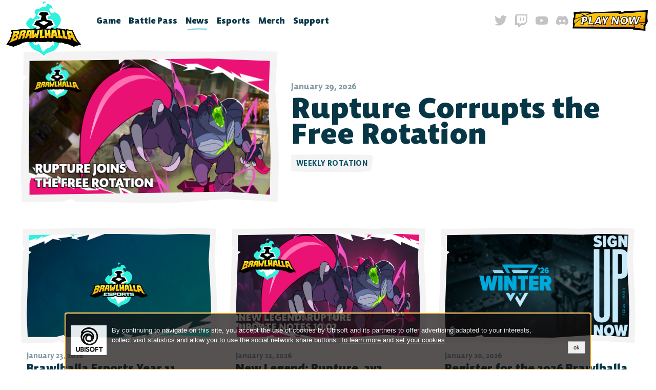

--- FILE ---
content_type: text/html
request_url: https://www.brawlhalla.com/news
body_size: 70097
content:
<!DOCTYPE html>
<html lang="en">

<head>
	<meta charset="UTF-8" />
	<link rel="icon" href="./favicon.png" />
	<meta name="viewport" content="width=device-width" />
	<link rel="preconnect" href="https://fonts.googleapis.com" />
	<link rel="preconnect" href="https://fonts.gstatic.com" crossorigin />
	<link
		href="https://fonts.googleapis.com/css2?family=Lato:ital,wght@0,100;0,300;0,400;0,700;0,900;1,100;1,300;1,400;1,700;1,900&display=swap"
		rel="stylesheet" />
	<link href="https://fonts.googleapis.com/css2?family=Noto+Color+Emoji&display=swap" rel="stylesheet" />
	<link href="/fonts.css" rel="stylesheet" />
	<script async defer data-website-id="13b1de10-1169-418d-8bb1-f29c9be9d61a"
		src="https://brawlhalla-website-analytics.vercel.app/umami.js"></script>
	<link href="https://fonts.googleapis.com/css2?family=Caveat&display=swap" rel="stylesheet" />

	<script async="" type="text/javascript"
		src="https://ubistatic-a.ubisoft.com/0106/prod/global/tracking/analyticssdk.js"></script>
	<script>
		window.addEventListener('message', function (event) {
			if (event.data == 'ANALYTICS_SDK_LOADED') {
				window.adobeAnalytics.init({
					siteName: 'brawlhalla',
					siteType: 'game sites',
					domain: 'brawlhalla.com',
					appId: '9AC395C3-BD3E-44F6-8206-802A04FA032C',
					country: 'US',
					language: 'en',
					brand: 'brawlhalla',
					game: 'brawlhalla',
					mdmBrandId: '2550',
					mdmInstallmentId: '5993'
				});
			}
		});
	</script>

	<style>
		:root {
			--highlight: #30f1dd;
			--blue: #073747;
			--cyan: #0d5268;
			--blue-cyan: #0a475c;
			--off-white: #f3f3f3;
			--orange: #f49b0c;
			--yellow: #ffed2e;
			--dark-1: #0b283f;
		}

		html {
			width: 100%;
			height: 100%;
		}

		body {
			padding: 0;
			margin: 0;
			font-family: 'BespokeSansVariable', 'Lato', sans-serif, 'Noto Color Emoji';
			color: var(--blue);
			width: 100%;
			height: 100%;
			box-sizing: border-box;
			background-size: cover;
			background-position: center center;
			background-attachment: fixed;
			overflow-x: hidden;
		}

		body.sclck {
			overflow-y: hidden;
		}

		@media screen and (max-width: 700px) {
			body.mopen {
				overflow-y: hidden;
			}
		}

		a[href] {
			color: var(--cyan);
		}

		#global-mask-container {
			position: fixed;
			/* visibility: hidden; */
		}

		@keyframes pulse {
			0% {
				opacity: 0.5;
			}

			50% {
				opacity: 1;
			}

			100% {
				opacity: 0.5;
			}
		}
	</style>
	
		<link href="./_app/immutable/assets/2.BV8YHAyK.css" rel="stylesheet">
		<link href="./_app/immutable/assets/NavAccordion.i_DqH1vK.css" rel="stylesheet">
		<link href="./_app/immutable/assets/C2A.CkvXpmFZ.css" rel="stylesheet">
		<link href="./_app/immutable/assets/PlayOverlay.sJpwupKF.css" rel="stylesheet">
		<link href="./_app/immutable/assets/Modal.CuDSPXbN.css" rel="stylesheet">
		<link href="./_app/immutable/assets/18.DJarwzyW.css" rel="stylesheet">
		<link href="./_app/immutable/assets/ArticleGrid.dTHxROUf.css" rel="stylesheet"><title>Play Brawlhalla For Free Now! — Brawlhalla</title><!-- HEAD_svelte-10z55m4_START --><!-- HEAD_svelte-10z55m4_END --><!-- HEAD_svelte-jdnpwc_START --><!-- HEAD_svelte-jdnpwc_END -->
</head>

<body data-sveltekit-preload-data="hover">
	<svg height="0" width="0" id="global-mask-container">
		<defs>
			<clipPath id="mask--16-9-a" clipPathUnits="objectBoundingBox">
				<path
					d="M0.0119379 0.0137746L0.46641 0L0.736969 0.00954065L0.866876 0L0.995116 0.00954065L0.986326 0.25727L0.995116 0.501546L1 0.745821L0.995116 0.993551L0.808907 0.973825L0.587341 1L0.212493 0.993551L0.199601 0.973825L0.157579 0.993551H0.00581391L0 0.777931L0.0119379 0.197908L0.0264347 0.17586L0.0109985 0.164064L0.0119379 0.0137746Z"
					fill="#ffffff" />
			</clipPath>
			<clipPath id="mask--c2a" clipPathUnits="objectBoundingBox">
				<path
					d="M0.00159785 0.0418279L0.0509568 0.0160638L0.0532919 0.0279705L0.0604266 0.0160638L0.530829 -5.31428e-08L1 0.0160638L0.997516 0.223062L1 0.502728L0.99523 0.98561L0.528488 1L0.498833 0.989392L0.0951052 0.956592L0.00421627 0.976408L0 0.296687L0.00159785 0.0418279Z"
					fill="#ffffff" />
			</clipPath>
			<clipPath id="mask--overlay-highlight" clipPathUnits="objectBoundingBox">
				<path
					d="M0.244501 0.0118622L0.00414609 0.0228581L0.000403275 0.189176L0.00656015 0.233604L0.000658747 0.309018L0.00200602 0.941026L0.170891 0.96951L0.457782 0.983548L0.470838 0.971416L0.482427 0.984754L0.793962 0.999998L0.979042 0.926525L0.995 0.385757L1.00019 0.0874198L0.973648 0.0428715L0.765379 0.0193912L0.758918 0.0357177L0.751193 0.0177918L0.503793 0L0.244501 0.0118622Z"
					fill="#ffffff" />
			</clipPath>
			<clipPath id="mask--ReviewCarousel-1" clipPathUnits="objectBoundingBox">
				<path
					d="M0.00336329 0.0180802L0.372416 0.0090401V0.0430343L0.396183 0.0090401L0.741469 0L0.996956 0.0180802L0.990746 0.322755L1 0.693923L0.996956 1L0.820127 0.977679L0.00336329 1L0.00336327 0.916518L0.00983229 0.876818L0 0.839163L0.00336329 0.0180802Z"
					fill="#ffffff" />
			</clipPath>
			<clipPath id="mask--ReviewCarousel-2" clipPathUnits="objectBoundingBox">
				<path
					d="M0.0100264 0.0200953L0.241739 2.70681e-08L0.502234 0.0200953L0.527826 0.0475228L0.517391 0.0200953H0.994442L1 0.774257L0.994442 0.972883L0.593913 1L0.256522 0.960396L0.0100264 0.972883L0.0147824 0.938614L0 0.584158L0.0147824 0.118811L0.0100264 0.0200953Z"
					fill="#ffffff" />
			</clipPath>
			<clipPath id="mask--ReviewCarousel-3" clipPathUnits="objectBoundingBox">
				<path
					d="M0.00309073 0.0130112L0.13481 0L0.913337 0.0130115L0.996884 0.0130112L1 0.788591L0.996884 0.99432H0.969186L0.954306 0.963601L0.943669 1L0.468464 0.979866L0.00309073 0.99432V0.590515L0 0.284117L0.00309073 0.0130112Z"
					fill="#ffffff" />
			</clipPath>
			<clipPath id="mask--Table" clipPathUnits="objectBoundingBox">
				<path
					d="M0.0135947 0.995962L0.0200646 0.900056L0 0.672025L0.0135947 0.570518L0.0106715 0.471189L0.0135852 0.39228L0.0249465 0.308712L0.0307569 0.277057L0.0232476 0.124665L0.0272081 0.0461271L0.0365534 0.00341942L0.130049 0L0.198792 0.00301927H0.319466L0.413988 0.0034194L0.768165 0.00341945L0.822711 0.00301926L0.921342 0.00461586L0.985588 0.00301927L0.999988 0.128266L0.991272 0.328291L1 0.43786L0.999997 0.553016L0.991282 0.738935L0.988501 0.804826L0.987625 0.835073L0.984377 0.973018L0.980641 0.993975H0.915365L0.872027 0.995981L0.816733 0.99238H0.763308L0.717709 0.995981L0.638898 0.995962L0.584725 1H0.519344L0.452149 0.99238L0.383352 0.995981L0.305269 0.99238L0.228307 0.995981L0.134532 0.995962H0.0135947Z"
					fill="#ffffff" />
			</clipPath>
			<clipPath id="mask--Search" clipPathUnits="objectBoundingBox">
				<path
					d="M0.00274123 0.07L0.0614164 1.7407e-07L0.120713 0.07L0.153746 0.04L0.27801 0L0.440025 0.04L0.50609 0.13L0.688553 0.07L0.837985 0.1L0.877309 0.04L0.955957 0.1L0.993169 0.0780341L1 0.466189V0.97L0.943373 1H0.828547L0.704283 0.93L0.49036 1L0.368455 0.9925L0.287448 0.97L0.227675 1L0.164756 0.97L0.097119 0.9925L0.0420653 0.97L0.00808111 0.919037L0.00274123 0.745V0.429222L0 0.244386L0.00274123 0.07Z"
					fill="#ffffff" />
			</clipPath>
		</defs>
	</svg>

	<div style="display: contents">    <div class="container svelte-mdwp6y"><header class="svelte-mdwp6y"><div class="logo svelte-mdwp6y"><a href="/"><svg width="154.85" height="113" viewBox="0 0 850 615" fill="none" xmlns="http://www.w3.org/2000/svg"><mask id="path-1-outside-1_831_26" maskUnits="userSpaceOnUse" x="0.439941" y="285.5" width="849" height="228" fill="black"><rect fill="white" x="0.439941" y="285.5" width="849" height="228"></rect><path d="M778.13 416.15L731.76 319.86L662.29 309.99L657.45 323.03L654.84 312.23L608.28 303.29L572 301.5L554.85 332.58L546.68 333.82L517.5 348.93L495.574 351.72H483.5L454.09 349.08H418L342.139 351.72H332.83L279.5 307.5L240.66 313.16L236.19 304.59L71.9299 323.21L83.6599 345.56L63.5499 414.28L24.4399 474.06L99.8699 496.97L185.91 465.12L189.82 457.3L236.19 446.13L260 443.89L274.56 375.97L301.324 372.08L337.3 367.9L347.12 366.67H376L388 361.33H426.5H455.94H472.99H490H497.84L526.16 366.67L569.73 348.93L592 452.45L604.93 454.5L608.28 449.47L669.37 469.58L673.84 465.48L744.61 496.95L823.58 472.55L778.13 416.15ZM79 442.5L73.8499 424.86L98.2899 348.98L94.4499 332.53L153.67 324.71L163.73 338.68L163.17 355.44L143.8 377.43L152.56 387.28L137.47 421.92L79 442.5ZM190.55 412.05L198.93 383.55L196.72 376.92L183.94 379.55L173.79 413.16L147.34 420.24L175.16 333.82L173.23 325.44L227.98 319.29L235.8 342.76L220.88 361.33L226.31 367.9L214.58 407.01L190.55 412.05ZM270.26 407.58L271.7 383.63L255.43 377.6L246.05 404.23L221.47 407.58L248.29 323.4L275.85 319.67L274.56 323.32L294.47 320.41L294.84 404.22L270.26 407.58ZM360.77 401.43L337.3 406.46L339.64 396.96L332.27 384.67L321.65 403.11L301.54 404.79L304 331.5L322.86 338.68V372.08L332.83 351.72L341.21 348.93L347.12 366.67L360.77 333.82L383.329 338.68L360.77 401.43ZM430.61 402.55L382 403.67V342.378H412.5L407.23 380.31L431.74 380.76L430.61 402.55ZM474.94 400.87L472.99 375.97L459.78 382.34L460.97 403.11L438.06 402.55L431.74 338.68L455.94 342.378L458.18 354.45L470.87 349.08L468.5 344L493 348.93L497.84 402.55L474.94 400.87ZM553.72 403.85L546.68 379.05L527.73 387.37L526.16 404.97L503.44 403.85V344L527.73 343.633L537 345.56L554.85 332.58L576.83 404.23L553.72 403.85ZM581.28 403.22L569.73 312.97L595.24 315.2L603.99 379.22L623.36 382.13L630.06 409.07L581.28 403.22ZM647.21 409.99L634.55 407.82L619.09 321.09L644.71 325.19L654.66 383.73L671.79 389.03L678.49 415.76L647.21 409.99ZM744.98 429.55L733.56 405.69L709.81 398.9L715.93 423.4L682.97 413.34L671.05 330.28L679.97 332.58L673.47 322.83L723.75 330.09L764.57 417.8L791.73 452.45L777.44 445.45L777.58 445.75L744.98 429.55Z"></path></mask><path d="M778.13 416.15L731.76 319.86L662.29 309.99L657.45 323.03L654.84 312.23L608.28 303.29L572 301.5L554.85 332.58L546.68 333.82L517.5 348.93L495.574 351.72H483.5L454.09 349.08H418L342.139 351.72H332.83L279.5 307.5L240.66 313.16L236.19 304.59L71.9299 323.21L83.6599 345.56L63.5499 414.28L24.4399 474.06L99.8699 496.97L185.91 465.12L189.82 457.3L236.19 446.13L260 443.89L274.56 375.97L301.324 372.08L337.3 367.9L347.12 366.67H376L388 361.33H426.5H455.94H472.99H490H497.84L526.16 366.67L569.73 348.93L592 452.45L604.93 454.5L608.28 449.47L669.37 469.58L673.84 465.48L744.61 496.95L823.58 472.55L778.13 416.15ZM79 442.5L73.8499 424.86L98.2899 348.98L94.4499 332.53L153.67 324.71L163.73 338.68L163.17 355.44L143.8 377.43L152.56 387.28L137.47 421.92L79 442.5ZM190.55 412.05L198.93 383.55L196.72 376.92L183.94 379.55L173.79 413.16L147.34 420.24L175.16 333.82L173.23 325.44L227.98 319.29L235.8 342.76L220.88 361.33L226.31 367.9L214.58 407.01L190.55 412.05ZM270.26 407.58L271.7 383.63L255.43 377.6L246.05 404.23L221.47 407.58L248.29 323.4L275.85 319.67L274.56 323.32L294.47 320.41L294.84 404.22L270.26 407.58ZM360.77 401.43L337.3 406.46L339.64 396.96L332.27 384.67L321.65 403.11L301.54 404.79L304 331.5L322.86 338.68V372.08L332.83 351.72L341.21 348.93L347.12 366.67L360.77 333.82L383.329 338.68L360.77 401.43ZM430.61 402.55L382 403.67V342.378H412.5L407.23 380.31L431.74 380.76L430.61 402.55ZM474.94 400.87L472.99 375.97L459.78 382.34L460.97 403.11L438.06 402.55L431.74 338.68L455.94 342.378L458.18 354.45L470.87 349.08L468.5 344L493 348.93L497.84 402.55L474.94 400.87ZM553.72 403.85L546.68 379.05L527.73 387.37L526.16 404.97L503.44 403.85V344L527.73 343.633L537 345.56L554.85 332.58L576.83 404.23L553.72 403.85ZM581.28 403.22L569.73 312.97L595.24 315.2L603.99 379.22L623.36 382.13L630.06 409.07L581.28 403.22ZM647.21 409.99L634.55 407.82L619.09 321.09L644.71 325.19L654.66 383.73L671.79 389.03L678.49 415.76L647.21 409.99ZM744.98 429.55L733.56 405.69L709.81 398.9L715.93 423.4L682.97 413.34L671.05 330.28L679.97 332.58L673.47 322.83L723.75 330.09L764.57 417.8L791.73 452.45L777.44 445.45L777.58 445.75L744.98 429.55Z" fill="black"></path><path d="M778.13 416.15L764.615 422.658L765.365 424.216L766.45 425.562L778.13 416.15ZM731.76 319.86L745.275 313.352L741.8 306.136L733.87 305.009L731.76 319.86ZM662.29 309.99L664.4 295.139L652.433 293.439L648.227 304.771L662.29 309.99ZM657.45 323.03L642.87 326.554L654.413 374.32L671.513 328.25L657.45 323.03ZM654.84 312.23L669.42 308.707L667.152 299.32L657.668 297.499L654.84 312.23ZM608.28 303.29L611.108 288.559L610.073 288.36L609.019 288.308L608.28 303.29ZM546.68 333.82L544.429 318.99L541.981 319.361L539.783 320.5L546.68 333.82ZM517.5 348.93L519.394 363.81L522.034 363.474L524.397 362.25L517.5 348.93ZM495.574 351.72V366.72H496.525L497.468 366.6L495.574 351.72ZM483.5 351.72L482.159 366.66L482.828 366.72H483.5V351.72ZM454.09 349.08L455.431 334.14L454.762 334.08H454.09V349.08ZM418 349.08V334.08H417.739L417.478 334.09L418 349.08ZM342.139 351.72V366.72H342.4L342.661 366.711L342.139 351.72ZM240.66 313.16L227.36 320.097L232.285 329.539L242.823 328.003L240.66 313.16ZM236.19 304.59L249.49 297.653L244.729 288.526L234.5 289.686L236.19 304.59ZM71.9299 323.21L70.2404 308.306L48.4628 310.774L58.6481 330.181L71.9299 323.21ZM83.6599 345.56L98.0562 349.773L99.7584 343.956L96.9418 338.589L83.6599 345.56ZM63.5499 414.28L76.1023 422.492L77.321 420.629L77.9462 418.493L63.5499 414.28ZM24.4399 474.06L11.8876 465.848L0.930342 482.596L20.0807 488.413L24.4399 474.06ZM99.8699 496.97L95.5107 511.323L100.342 512.79L105.077 511.037L99.8699 496.97ZM185.91 465.12L191.117 479.187L196.676 477.13L199.326 471.828L185.91 465.12ZM189.82 457.3L186.307 442.717L179.524 444.351L176.404 450.592L189.82 457.3ZM236.19 446.13L234.785 431.196L233.719 431.296L232.677 431.547L236.19 446.13ZM274.56 375.97L272.402 361.126L262.08 362.626L259.893 372.826L274.56 375.97ZM301.324 372.08L299.593 357.18L299.38 357.205L299.167 357.236L301.324 372.08ZM337.3 367.9L339.031 382.8L339.098 382.792L339.164 382.784L337.3 367.9ZM376 366.67V381.67H379.187L382.098 380.374L376 366.67ZM388 361.33V346.33H384.813L381.902 347.626L388 361.33ZM497.84 361.33L500.619 346.59L499.242 346.33H497.84V361.33ZM526.16 366.67L523.381 381.41L527.723 382.229L531.816 380.563L526.16 366.67ZM604.93 454.5L602.581 469.315L612.082 470.821L617.414 462.815L604.93 454.5ZM608.28 449.47L612.97 435.222L602.125 431.652L595.795 441.155L608.28 449.47ZM669.37 469.58L664.68 483.828L673.03 486.577L679.509 480.634L669.37 469.58ZM673.84 465.48L679.935 451.774L670.948 447.778L663.701 454.426L673.84 465.48ZM744.61 496.95L738.515 510.656L743.659 512.944L749.038 511.282L744.61 496.95ZM823.58 472.55L828.008 486.882L849.133 480.354L835.26 463.138L823.58 472.55ZM79 442.5L64.6011 446.704L69.04 461.908L83.9801 456.649L79 442.5ZM73.8499 424.86L59.5723 420.261L58.1607 424.644L59.4511 429.064L73.8499 424.86ZM98.2899 348.98L112.568 353.579L113.843 349.62L112.897 345.57L98.2899 348.98ZM94.4499 332.53L92.4862 317.659L76.081 319.825L79.8426 335.94L94.4499 332.53ZM153.67 324.71L165.842 315.945L160.6 308.665L151.706 309.839L153.67 324.71ZM163.73 338.68L178.722 339.181L178.892 334.067L175.902 329.915L163.73 338.68ZM163.17 355.44L174.426 365.355L177.982 361.318L178.162 355.941L163.17 355.44ZM143.8 377.43L132.544 367.515L123.768 377.478L132.591 387.398L143.8 377.43ZM152.56 387.28L166.312 393.271L170.142 384.478L163.769 377.312L152.56 387.28ZM137.47 421.92L142.45 436.069L148.613 433.9L151.222 427.911L137.47 421.92ZM190.55 412.05L176.159 407.819L169.085 431.878L193.629 426.731L190.55 412.05ZM198.93 383.55L213.321 387.781L214.648 383.269L213.16 378.807L198.93 383.55ZM196.72 376.92L210.95 372.177L206.739 359.544L193.696 362.228L196.72 376.92ZM183.94 379.55L180.916 364.858L172.164 366.659L169.58 375.214L183.94 379.55ZM173.79 413.16L177.669 427.65L185.735 425.491L188.149 417.497L173.79 413.16ZM147.34 420.24L133.062 415.644L124.626 441.848L151.219 434.73L147.34 420.24ZM175.16 333.82L189.438 338.417L190.705 334.482L189.777 330.454L175.16 333.82ZM173.23 325.44L171.556 310.534L154.837 312.412L158.613 328.807L173.23 325.44ZM227.98 319.29L242.211 314.548L238.372 303.028L226.306 304.384L227.98 319.29ZM235.8 342.76L247.493 352.155L252.616 345.779L250.031 338.018L235.8 342.76ZM220.88 361.33L209.187 351.935L201.531 361.464L209.318 370.886L220.88 361.33ZM226.31 367.9L240.678 372.209L242.982 364.527L237.872 358.344L226.31 367.9ZM214.58 407.01L217.659 421.691L226.386 419.86L228.948 411.319L214.58 407.01ZM270.26 407.58L255.287 406.68L254.191 424.916L272.292 422.442L270.26 407.58ZM271.7 383.63L286.673 384.53L287.34 373.43L276.913 369.565L271.7 383.63ZM255.43 377.6L260.643 363.535L246.347 358.237L241.282 372.617L255.43 377.6ZM246.05 404.23L248.076 419.093L257.154 417.855L260.198 409.213L246.05 404.23ZM221.47 407.58L207.178 403.027L199.97 425.649L223.496 422.443L221.47 407.58ZM248.29 323.4L246.278 308.536L236.878 309.808L233.998 318.847L248.29 323.4ZM275.85 319.67L289.993 324.668L298.177 301.511L273.838 304.806L275.85 319.67ZM274.56 323.32L260.417 318.322L252.135 341.757L276.729 338.162L274.56 323.32ZM294.47 320.41L309.47 320.344L309.394 303.069L292.301 305.568L294.47 320.41ZM294.84 404.22L296.872 419.082L309.898 417.301L309.84 404.154L294.84 404.22ZM360.77 401.43L363.913 416.097L372.065 414.35L374.885 406.505L360.77 401.43ZM337.3 406.46L322.735 402.873L317.001 426.151L340.443 421.127L337.3 406.46ZM339.64 396.96L354.205 400.548L355.683 394.546L352.504 389.246L339.64 396.96ZM332.27 384.67L345.134 376.956L332.009 355.068L319.272 377.184L332.27 384.67ZM321.65 403.11L322.899 418.058L330.728 417.404L334.648 410.596L321.65 403.11ZM301.54 404.79L286.548 404.287L285.983 421.142L302.789 419.738L301.54 404.79ZM304 331.5L309.337 317.482L289.713 310.011L289.008 330.997L304 331.5ZM322.86 338.68H337.86V328.34L328.197 324.662L322.86 338.68ZM322.86 372.08H307.86L336.331 378.677L322.86 372.08ZM341.21 348.93L355.441 344.189L350.701 329.961L336.472 334.698L341.21 348.93ZM360.77 333.82L363.929 319.156L351.713 316.525L346.918 328.064L360.77 333.82ZM383.329 338.68L397.445 343.755L403.243 327.626L386.488 324.016L383.329 338.68ZM430.61 402.55L430.955 417.546L444.869 417.225L445.59 403.327L430.61 402.55ZM382 403.67H367V419.02L382.345 418.666L382 403.67ZM382 342.378V327.378H367V342.378H382ZM412.5 342.378L427.357 344.442L429.728 327.378H412.5V342.378ZM407.23 380.31L392.373 378.246L390.045 394.997L406.955 395.308L407.23 380.31ZM431.74 380.76L446.72 381.537L447.523 366.047L432.015 365.763L431.74 380.76ZM474.94 400.87L459.986 402.041L460.992 414.887L473.842 415.83L474.94 400.87ZM472.99 375.97L487.944 374.799L486.232 352.932L466.475 362.459L472.99 375.97ZM459.78 382.34L453.265 368.829L444.231 373.185L444.805 383.198L459.78 382.34ZM460.97 403.11L460.603 418.106L476.876 418.503L475.945 402.252L460.97 403.11ZM438.06 402.55L423.133 404.027L424.438 417.222L437.693 417.546L438.06 402.55ZM431.74 338.68L434.006 323.852L414.911 320.934L416.813 340.157L431.74 338.68ZM455.94 342.378L470.688 339.641L468.743 329.16L458.206 327.55L455.94 342.378ZM458.18 354.45L443.432 357.187L446.837 375.538L464.026 368.264L458.18 354.45ZM470.87 349.08L476.716 362.894L491.039 356.833L484.463 342.738L470.87 349.08ZM468.5 344L471.459 329.295L442.356 323.439L454.906 350.342L468.5 344ZM493 348.93L507.939 347.581L506.933 336.433L495.959 334.225L493 348.93ZM497.84 402.55L496.742 417.51L514.368 418.803L512.779 401.202L497.84 402.55ZM553.72 403.85L539.29 407.946L542.333 418.665L553.473 418.848L553.72 403.85ZM546.68 379.05L561.11 374.954L556.41 358.396L540.65 365.316L546.68 379.05ZM527.73 387.37L521.7 373.636L513.577 377.202L512.789 386.037L527.73 387.37ZM526.16 404.97L525.421 419.952L539.82 420.662L541.101 406.303L526.16 404.97ZM503.44 403.85H488.44V418.129L502.701 418.832L503.44 403.85ZM503.44 344L503.213 329.002L488.44 329.225V344H503.44ZM527.73 343.633L530.783 328.947L529.16 328.609L527.503 328.634L527.73 343.633ZM537 345.56L533.947 360.246L540.45 361.598L545.822 357.692L537 345.56ZM576.83 404.23L576.583 419.228L597.225 419.567L591.17 399.831L576.83 404.23ZM581.28 403.22L566.401 405.124L567.885 416.721L579.494 418.113L581.28 403.22ZM569.73 312.97L571.036 298.027L552.488 296.406L554.851 314.874L569.73 312.97ZM595.24 315.2L610.102 313.169L608.48 301.3L596.546 300.257L595.24 315.2ZM603.99 379.22L589.128 381.251L590.65 392.384L601.761 394.054L603.99 379.22ZM623.36 382.13L637.916 378.51L635.498 368.785L625.588 367.297L623.36 382.13ZM630.06 409.07L628.274 423.963L649.865 426.553L644.617 405.45L630.06 409.07ZM647.21 409.99L649.931 395.239L649.838 395.222L649.744 395.206L647.21 409.99ZM634.55 407.82L619.783 410.452L621.632 420.825L632.016 422.604L634.55 407.82ZM619.09 321.09L621.46 306.279L600.619 302.943L604.323 323.722L619.09 321.09ZM644.71 325.19L659.498 322.677L657.696 312.077L647.08 310.379L644.71 325.19ZM654.66 383.73L639.872 386.244L641.417 395.334L650.226 398.06L654.66 383.73ZM671.79 389.03L686.34 385.383L684.287 377.195L676.224 374.7L671.79 389.03ZM678.49 415.76L675.769 430.511L698.712 434.743L693.04 412.113L678.49 415.76ZM744.98 429.55L731.45 436.026L733.68 440.685L738.305 442.983L744.98 429.55ZM733.56 405.69L747.09 399.214L744.175 393.124L737.683 391.268L733.56 405.69ZM709.81 398.9L713.933 384.478L688.963 377.339L695.257 402.535L709.81 398.9ZM715.93 423.4L711.551 437.747L736.908 445.486L730.483 419.765L715.93 423.4ZM682.97 413.34L668.122 415.471L669.476 424.905L678.591 427.687L682.97 413.34ZM671.05 330.28L674.795 315.755L653.005 310.137L656.202 332.411L671.05 330.28ZM679.97 332.58L676.225 347.105L714.211 356.9L692.451 324.26L679.97 332.58ZM673.47 322.83L675.614 307.984L642.342 303.18L660.989 331.151L673.47 322.83ZM723.75 330.09L737.349 323.761L733.925 316.404L725.894 315.244L723.75 330.09ZM764.57 417.8L750.971 424.129L751.699 425.695L752.764 427.054L764.57 417.8ZM791.73 452.45L785.131 465.921L803.535 443.196L791.73 452.45ZM777.44 445.45L784.039 431.979L745.874 413.284L763.848 451.794L777.44 445.45ZM777.58 445.75L770.905 459.183L809.311 478.268L791.172 439.406L777.58 445.75ZM279.5 307.5L289.074 295.953L283.939 291.694L277.337 292.657L279.5 307.5ZM572 301.5L572.739 286.518L563.389 286.057L558.867 294.253L572 301.5ZM260 443.89L261.405 458.824L272.36 457.793L274.667 447.034L260 443.89ZM569.73 348.93L584.394 345.775L580.634 328.295L564.073 335.037L569.73 348.93ZM592 452.45L577.335 455.605L579.498 465.655L589.651 467.265L592 452.45ZM791.645 409.642L745.275 313.352L718.245 326.368L764.615 422.658L791.645 409.642ZM733.87 305.009L664.4 295.139L660.18 324.841L729.65 334.711L733.87 305.009ZM648.227 304.771L643.387 317.811L671.513 328.25L676.353 315.21L648.227 304.771ZM672.03 319.507L669.42 308.707L640.26 315.754L642.87 326.554L672.03 319.507ZM657.668 297.499L611.108 288.559L605.451 318.021L652.011 326.961L657.668 297.499ZM552.599 317.75L544.429 318.99L548.931 348.65L557.101 347.41L552.599 317.75ZM539.783 320.5L510.603 335.61L524.397 362.25L553.577 347.14L539.783 320.5ZM515.606 334.05L493.681 336.84L497.468 366.6L519.394 363.81L515.606 334.05ZM495.574 336.72H483.5V366.72H495.574V336.72ZM484.841 336.78L455.431 334.14L452.749 364.02L482.159 366.66L484.841 336.78ZM454.09 334.08H418V364.08H454.09V334.08ZM417.478 334.09L341.618 336.729L342.661 366.711L418.522 364.071L417.478 334.09ZM342.139 336.72H332.83V366.72H342.139V336.72ZM253.96 306.223L249.49 297.653L222.89 311.527L227.36 320.097L253.96 306.223ZM234.5 289.686L70.2404 308.306L73.6195 338.115L237.879 319.495L234.5 289.686ZM58.6481 330.181L70.3781 352.531L96.9418 338.589L85.2118 316.239L58.6481 330.181ZM69.2637 341.347L49.1537 410.067L77.9462 418.493L98.0562 349.773L69.2637 341.347ZM50.9976 406.068L11.8876 465.848L36.9923 482.272L76.1023 422.492L50.9976 406.068ZM20.0807 488.413L95.5107 511.323L104.229 482.617L28.7992 459.707L20.0807 488.413ZM105.077 511.037L191.117 479.187L180.703 451.053L94.6626 482.903L105.077 511.037ZM199.326 471.828L203.236 464.008L176.404 450.592L172.494 458.412L199.326 471.828ZM193.333 471.883L239.703 460.713L232.677 431.547L186.307 442.717L193.333 471.883ZM276.717 390.814L303.482 386.924L299.167 357.236L272.402 361.126L276.717 390.814ZM303.055 386.98L339.031 382.8L335.569 353L299.593 357.18L303.055 386.98ZM339.164 382.784L348.984 381.554L345.256 351.786L335.436 353.016L339.164 382.784ZM347.12 381.67H376V351.67H347.12V381.67ZM382.098 380.374L394.098 375.034L381.902 347.626L369.902 352.966L382.098 380.374ZM388 376.33H426.5V346.33H388V376.33ZM426.5 376.33H455.94V346.33H426.5V376.33ZM455.94 376.33H472.99V346.33H455.94V376.33ZM472.99 376.33H490V346.33H472.99V376.33ZM490 376.33H497.84V346.33H490V376.33ZM495.061 376.07L523.381 381.41L528.939 351.93L500.619 346.59L495.061 376.07ZM617.414 462.815L620.765 457.785L595.795 441.155L592.445 446.185L617.414 462.815ZM603.59 463.718L664.68 483.828L674.06 455.332L612.97 435.222L603.59 463.718ZM679.509 480.634L683.979 476.534L663.701 454.426L659.231 458.526L679.509 480.634ZM667.745 479.186L738.515 510.656L750.705 483.244L679.935 451.774L667.745 479.186ZM749.038 511.282L828.008 486.882L819.152 458.219L740.182 482.619L749.038 511.282ZM835.26 463.138L789.81 406.738L766.45 425.562L811.9 481.962L835.26 463.138ZM93.3989 438.296L88.2488 420.656L59.4511 429.064L64.6011 446.704L93.3989 438.296ZM88.1276 429.459L112.568 353.579L84.0122 344.381L59.5723 420.261L88.1276 429.459ZM112.897 345.57L109.057 329.12L79.8426 335.94L83.6826 352.39L112.897 345.57ZM96.4136 347.401L155.634 339.581L151.706 309.839L92.4862 317.659L96.4136 347.401ZM141.498 333.476L151.558 347.446L175.902 329.915L165.842 315.945L141.498 333.476ZM148.738 338.179L148.178 354.939L178.162 355.941L178.722 339.181L148.738 338.179ZM151.914 345.525L132.544 367.515L155.056 387.345L174.426 365.355L151.914 345.525ZM132.591 387.398L141.351 397.248L163.769 377.312L155.009 367.462L132.591 387.398ZM138.808 381.289L123.718 415.929L151.222 427.911L166.312 393.271L138.808 381.289ZM132.49 407.771L74.0199 428.351L83.9801 456.649L142.45 436.069L132.49 407.771ZM204.941 416.281L213.321 387.781L184.539 379.319L176.159 407.819L204.941 416.281ZM213.16 378.807L210.95 372.177L182.49 381.663L184.7 388.293L213.16 378.807ZM193.696 362.228L180.916 364.858L186.963 394.242L199.743 391.612L193.696 362.228ZM169.58 375.214L159.43 408.824L188.149 417.497L198.299 383.887L169.58 375.214ZM169.911 398.67L143.461 405.75L151.219 434.73L177.669 427.65L169.911 398.67ZM161.618 424.837L189.438 338.417L160.882 329.224L133.062 415.644L161.618 424.837ZM189.777 330.454L187.847 322.074L158.613 328.807L160.543 337.187L189.777 330.454ZM174.904 340.346L229.654 334.196L226.306 304.384L171.556 310.534L174.904 340.346ZM213.749 324.032L221.569 347.502L250.031 338.018L242.211 314.548L213.749 324.032ZM224.107 333.365L209.187 351.935L232.573 370.725L247.493 352.155L224.107 333.365ZM209.318 370.886L214.748 377.456L237.872 358.344L232.442 351.774L209.318 370.886ZM211.942 363.591L200.212 402.701L228.948 411.319L240.678 372.209L211.942 363.591ZM211.501 392.329L187.471 397.369L193.629 426.731L217.659 421.691L211.501 392.329ZM285.233 408.48L286.673 384.53L256.727 382.73L255.287 406.68L285.233 408.48ZM276.913 369.565L260.643 363.535L250.217 391.665L266.487 397.695L276.913 369.565ZM241.282 372.617L231.902 399.247L260.198 409.213L269.578 382.583L241.282 372.617ZM244.024 389.367L219.444 392.717L223.496 422.443L248.076 419.093L244.024 389.367ZM235.762 412.134L262.582 327.954L233.998 318.847L207.178 403.027L235.762 412.134ZM250.302 338.265L277.862 334.535L273.838 304.806L246.278 308.536L250.302 338.265ZM261.707 314.672L260.417 318.322L288.703 328.318L289.993 324.668L261.707 314.672ZM276.729 338.162L296.639 335.252L292.301 305.568L272.391 308.478L276.729 338.162ZM279.47 320.476L279.84 404.286L309.84 404.154L309.47 320.344L279.47 320.476ZM292.808 389.358L268.228 392.718L272.292 422.442L296.872 419.082L292.808 389.358ZM357.627 386.763L334.157 391.793L340.443 421.127L363.913 416.097L357.627 386.763ZM351.865 410.048L354.205 400.548L325.075 393.373L322.735 402.873L351.865 410.048ZM352.504 389.246L345.134 376.956L319.406 392.384L326.776 404.674L352.504 389.246ZM319.272 377.184L308.652 395.624L334.648 410.596L345.268 392.156L319.272 377.184ZM320.401 388.162L300.291 389.842L302.789 419.738L322.899 418.058L320.401 388.162ZM316.532 405.293L318.992 332.003L289.008 330.997L286.548 404.287L316.532 405.293ZM298.663 345.518L317.523 352.699L328.197 324.662L309.337 317.482L298.663 345.518ZM307.86 338.68V372.08H337.86V338.68H307.86ZM336.331 378.677L346.301 358.317L319.358 345.123L309.388 365.483L336.331 378.677ZM337.568 365.952L345.948 363.162L336.472 334.698L328.092 337.488L337.568 365.952ZM326.979 353.671L332.889 371.411L361.351 361.929L355.441 344.189L326.979 353.671ZM360.972 372.426L374.622 339.576L346.918 328.064L333.268 360.914L360.972 372.426ZM357.611 348.484L380.17 353.344L386.488 324.016L363.929 319.156L357.611 348.484ZM369.214 333.605L346.654 396.355L374.885 406.505L397.445 343.755L369.214 333.605ZM430.264 387.554L381.654 388.674L382.345 418.666L430.955 417.546L430.264 387.554ZM397 403.67V342.378H367V403.67H397ZM382 357.378H412.5V327.378H382V357.378ZM397.643 340.314L392.373 378.246L422.087 382.374L427.357 344.442L397.643 340.314ZM406.955 395.308L431.465 395.758L432.015 365.763L407.505 365.313L406.955 395.308ZM416.76 379.983L415.63 401.773L445.59 403.327L446.72 381.537L416.76 379.983ZM489.894 399.699L487.944 374.799L458.036 377.141L459.986 402.041L489.894 399.699ZM466.475 362.459L453.265 368.829L466.295 395.851L479.505 389.481L466.475 362.459ZM444.805 383.198L445.994 403.968L475.945 402.252L474.755 381.482L444.805 383.198ZM461.336 388.115L438.426 387.555L437.693 417.546L460.603 418.106L461.336 388.115ZM452.987 401.073L446.667 337.203L416.813 340.157L423.133 404.027L452.987 401.073ZM429.474 353.508L453.674 357.206L458.206 327.55L434.006 323.852L429.474 353.508ZM441.192 345.114L443.432 357.187L472.928 351.714L470.688 339.641L441.192 345.114ZM464.026 368.264L476.716 362.894L465.024 335.266L452.334 340.636L464.026 368.264ZM484.463 342.738L482.094 337.658L454.906 350.342L457.276 355.422L484.463 342.738ZM465.541 358.705L490.041 363.635L495.959 334.225L471.459 329.295L465.541 358.705ZM478.061 350.278L482.901 403.899L512.779 401.202L507.939 347.581L478.061 350.278ZM498.937 387.59L476.037 385.91L473.842 415.83L496.742 417.51L498.937 387.59ZM568.15 399.754L561.11 374.954L532.25 383.146L539.29 407.946L568.15 399.754ZM540.65 365.316L521.7 373.636L533.76 401.105L552.71 392.785L540.65 365.316ZM512.789 386.037L511.219 403.637L541.101 406.303L542.671 388.703L512.789 386.037ZM526.898 389.988L504.178 388.868L502.701 418.832L525.421 419.952L526.898 389.988ZM518.44 403.85V344H488.44V403.85H518.44ZM503.667 358.998L527.957 358.631L527.503 328.634L503.213 329.002L503.667 358.998ZM524.677 358.319L533.947 360.246L540.053 330.874L530.783 328.947L524.677 358.319ZM545.822 357.692L563.672 344.712L546.028 320.448L528.178 333.428L545.822 357.692ZM540.51 336.979L562.49 408.629L591.17 399.831L569.19 328.181L540.51 336.979ZM577.077 389.232L553.967 388.852L553.473 418.848L576.583 419.228L577.077 389.232ZM596.159 401.316L584.609 311.066L554.851 314.874L566.401 405.124L596.159 401.316ZM568.424 327.913L593.934 330.143L596.546 300.257L571.036 298.027L568.424 327.913ZM580.378 317.231L589.128 381.251L618.852 377.189L610.102 313.169L580.378 317.231ZM601.761 394.054L621.131 396.964L625.588 367.297L606.218 364.386L601.761 394.054ZM608.803 385.75L615.503 412.69L644.617 405.45L637.916 378.51L608.803 385.75ZM631.846 394.177L583.066 388.327L579.494 418.113L628.274 423.963L631.846 394.177ZM649.744 395.206L637.084 393.036L632.016 422.604L644.676 424.774L649.744 395.206ZM649.317 405.188L633.857 318.458L604.323 323.722L619.783 410.452L649.317 405.188ZM616.72 335.902L642.34 340.002L647.08 310.379L621.46 306.279L616.72 335.902ZM629.922 327.704L639.872 386.244L669.448 381.217L659.498 322.677L629.922 327.704ZM650.226 398.06L667.356 403.36L676.224 374.7L659.094 369.4L650.226 398.06ZM657.24 392.677L663.94 419.407L693.04 412.113L686.34 385.383L657.24 392.677ZM681.211 401.009L649.931 395.239L644.489 424.741L675.769 430.511L681.211 401.009ZM758.51 423.074L747.09 399.214L720.03 412.166L731.45 436.026L758.51 423.074ZM737.683 391.268L713.933 384.478L705.687 413.322L729.437 420.112L737.683 391.268ZM695.257 402.535L701.377 427.035L730.483 419.765L724.363 395.265L695.257 402.535ZM720.309 409.053L687.349 398.993L678.591 427.687L711.551 437.747L720.309 409.053ZM697.818 411.209L685.898 328.149L656.202 332.411L668.122 415.471L697.818 411.209ZM667.305 344.805L676.225 347.105L683.715 318.055L674.795 315.755L667.305 344.805ZM692.451 324.26L685.951 314.51L660.989 331.151L667.489 340.901L692.451 324.26ZM671.326 337.676L721.606 344.936L725.894 315.244L675.614 307.984L671.326 337.676ZM710.151 336.419L750.971 424.129L778.169 411.471L737.349 323.761L710.151 336.419ZM752.764 427.054L779.924 461.704L803.535 443.196L776.375 408.546L752.764 427.054ZM798.329 438.979L784.039 431.979L770.841 458.921L785.131 465.921L798.329 438.979ZM763.848 451.794L763.988 452.094L791.172 439.406L791.032 439.106L763.848 451.794ZM784.255 432.317L751.655 416.117L738.305 442.983L770.905 459.183L784.255 432.317ZM342.404 340.173L289.074 295.953L269.926 319.047L323.255 363.267L342.404 340.173ZM277.337 292.657L238.497 298.317L242.823 328.003L281.663 322.343L277.337 292.657ZM609.019 288.308L572.739 286.518L571.261 316.482L607.541 318.272L609.019 288.308ZM558.867 294.253L541.717 325.333L567.983 339.827L585.133 308.747L558.867 294.253ZM237.595 461.064L261.405 458.824L258.595 428.956L234.785 431.196L237.595 461.064ZM274.667 447.034L289.227 379.114L259.893 372.826L245.333 440.746L274.667 447.034ZM531.816 380.563L575.386 362.823L564.073 335.037L520.503 352.777L531.816 380.563ZM555.065 352.085L577.335 455.605L606.665 449.295L584.394 345.775L555.065 352.085ZM589.651 467.265L602.581 469.315L607.279 439.685L594.349 437.635L589.651 467.265Z" fill="white" mask="url(#path-1-outside-1_831_26)"></path><path d="M532.61 439.46C532.07 437.22 530.88 433.41 528.69 426.42L506.67 307.35L502.17 293.06L555.66 276.62L516.68 202.84L470.39 195.6L467.3 180.4L502.17 166.33L475.63 119.83L424.43 112.12L372.09 119.85L347.55 165.95L379.93 180.33L375.53 196.01L330.65 204.73L292.03 272.22L347.17 293.04L342.25 308.96L341.61 308.89L322.67 421.45L310.29 461.58C309.56 462.15 309.02 462.93 308.75 463.86C307.71 467.43 310.23 470.21 320.51 476.77L321.15 477.18C325.04 479.7 334.15 485.61 343.63 485.61C350.2 485.61 358.58 482.74 363.31 470.02C370.03 474.96 382.65 486.11 387.03 502.64L387.7 505.16C393.73 528.03 395.77 535.74 418.21 553.97L422.01 557.06L424.37 552.77C424.52 552.49 439.92 524.95 467.96 516.75C499.02 507.66 514.52 494.13 515.1 475.51C518.99 477.63 524.58 482.26 529.41 492.29L533.34 500.44L536.86 492.1C537.25 491.18 546.18 469.32 532.71 439.47L532.61 439.46Z" fill="white"></path><mask id="path-4-outside-2_831_26" maskUnits="userSpaceOnUse" x="401.264" y="-0.00195312" width="77" height="85" fill="black"><rect fill="white" x="401.264" y="-0.00195312" width="77" height="85"></rect><path d="M449.96 21.5501C449.96 21.5501 422.13 2.70013 415.84 17.9601C409.56 33.2201 416.74 48.4901 416.74 48.4901C416.74 48.4901 421.23 29.6301 449.96 21.5501Z"></path></mask><path d="M449.96 21.5501C449.96 21.5501 422.13 2.70013 415.84 17.9601C409.56 33.2201 416.74 48.4901 416.74 48.4901C416.74 48.4901 421.23 29.6301 449.96 21.5501Z" fill="#30F1DD"></path><path d="M449.96 21.5501C449.96 21.5501 422.13 2.70013 415.84 17.9601C409.56 33.2201 416.74 48.4901 416.74 48.4901C416.74 48.4901 421.23 29.6301 449.96 21.5501Z" stroke="white" stroke-width="24" mask="url(#path-4-outside-2_831_26)"></path><mask id="path-5-outside-3_831_26" maskUnits="userSpaceOnUse" x="223.151" y="28.9224" width="398" height="587" fill="black"><rect fill="white" x="223.151" y="28.9224" width="398" height="587"></rect><path d="M570.74 304.51H570.72C570.58 295.12 574.39 282.68 584.99 269.73C603.38 247.25 617.68 217.11 600.32 175.73C584.06 137 537.84 126.02 531.98 124.77L531.68 124.11C531.69 124.31 531.69 124.51 531.7 124.71C531.5 124.67 531.35 124.64 531.35 124.64C531.35 124.64 529.43 135.75 522.15 139.2C514.87 142.65 502.61 137.28 492.26 121.19C482.52 106.04 484.98 88.62 491.88 85.17C498.78 81.72 511.16 87.09 523.17 103.18C511.93 25.53 455.6 42.49 455.6 42.49C455.6 42.49 456.33 66.63 438.05 72.48C419.76 78.33 415.38 63.7 415.38 63.7C415.38 63.7 403.99 76.88 379.12 87.85C354.25 98.82 337.73 85.8 328.03 114.41C321.03 135.08 339.09 155.42 339.09 155.42C332.51 173.71 316.64 199 307.86 199C291.96 199 291.04 180.37 291.04 180.37C291.04 180.37 279.03 184.07 252.23 214.56C226.51 243.82 233.99 265.56 258.13 288.24C270.33 299.7 278.51 305 283.07 312.44L255.18 428.85L256.06 435.28L256.64 435.18C263.09 461.57 272.94 480.47 281.9 493.3C285.62 499.07 289.96 504.21 294.76 508.83C299.6 513.68 302.82 515.87 302.82 515.87V515.85C321.44 530.5 344.37 539.48 362.71 548.46C397.09 565.28 426.34 596 426.34 596C432.57 586.92 439.69 580.15 447.43 574.77C456.59 569.03 468.74 563.81 486.1 557.09C513.38 547.9 542.85 539.69 567.61 508.8C585.61 486.35 593.24 457.08 596.14 431.19L596.28 431.2L597.81 418.43L571.25 310.64L570.74 304.51ZM503.22 308.33L524.66 424.29L524.26 424.28C524.6 425.35 524.92 426.38 525.23 427.38L525.28 427.64H525.31C527.91 435.96 529.57 441.31 529.48 441.11C542.37 469.68 533.59 490.47 533.59 490.47C524.08 470.72 511.19 469.63 511.19 469.63C514.12 490.84 497.29 504.01 467.31 512.78C437.32 521.56 421.29 550.76 421.29 550.76C399.11 532.74 398.07 526.42 391.49 501.56C384.91 476.69 361.5 463.53 361.5 463.53C354.07 494.63 328.42 476.61 323.22 473.29C308.78 464.07 314.14 464.6 314.14 464.6L327.17 422.37L345.51 313.36L345.67 313.38L352.71 290.55L298.46 270.07L333.77 208.37L379.29 199.53L385.33 178.02L353.73 163.98L375.24 123.57L424.93 116.23L473.57 123.55L496.8 164.27L463.12 177.86L467.45 199.18L514.52 206.55L550.24 274.15L497.54 290.35C497.55 290.35 499.85 297.65 503.22 308.33Z"></path></mask><path d="M570.74 304.51H570.72C570.58 295.12 574.39 282.68 584.99 269.73C603.38 247.25 617.68 217.11 600.32 175.73C584.06 137 537.84 126.02 531.98 124.77L531.68 124.11C531.69 124.31 531.69 124.51 531.7 124.71C531.5 124.67 531.35 124.64 531.35 124.64C531.35 124.64 529.43 135.75 522.15 139.2C514.87 142.65 502.61 137.28 492.26 121.19C482.52 106.04 484.98 88.62 491.88 85.17C498.78 81.72 511.16 87.09 523.17 103.18C511.93 25.53 455.6 42.49 455.6 42.49C455.6 42.49 456.33 66.63 438.05 72.48C419.76 78.33 415.38 63.7 415.38 63.7C415.38 63.7 403.99 76.88 379.12 87.85C354.25 98.82 337.73 85.8 328.03 114.41C321.03 135.08 339.09 155.42 339.09 155.42C332.51 173.71 316.64 199 307.86 199C291.96 199 291.04 180.37 291.04 180.37C291.04 180.37 279.03 184.07 252.23 214.56C226.51 243.82 233.99 265.56 258.13 288.24C270.33 299.7 278.51 305 283.07 312.44L255.18 428.85L256.06 435.28L256.64 435.18C263.09 461.57 272.94 480.47 281.9 493.3C285.62 499.07 289.96 504.21 294.76 508.83C299.6 513.68 302.82 515.87 302.82 515.87V515.85C321.44 530.5 344.37 539.48 362.71 548.46C397.09 565.28 426.34 596 426.34 596C432.57 586.92 439.69 580.15 447.43 574.77C456.59 569.03 468.74 563.81 486.1 557.09C513.38 547.9 542.85 539.69 567.61 508.8C585.61 486.35 593.24 457.08 596.14 431.19L596.28 431.2L597.81 418.43L571.25 310.64L570.74 304.51ZM503.22 308.33L524.66 424.29L524.26 424.28C524.6 425.35 524.92 426.38 525.23 427.38L525.28 427.64H525.31C527.91 435.96 529.57 441.31 529.48 441.11C542.37 469.68 533.59 490.47 533.59 490.47C524.08 470.72 511.19 469.63 511.19 469.63C514.12 490.84 497.29 504.01 467.31 512.78C437.32 521.56 421.29 550.76 421.29 550.76C399.11 532.74 398.07 526.42 391.49 501.56C384.91 476.69 361.5 463.53 361.5 463.53C354.07 494.63 328.42 476.61 323.22 473.29C308.78 464.07 314.14 464.6 314.14 464.6L327.17 422.37L345.51 313.36L345.67 313.38L352.71 290.55L298.46 270.07L333.77 208.37L379.29 199.53L385.33 178.02L353.73 163.98L375.24 123.57L424.93 116.23L473.57 123.55L496.8 164.27L463.12 177.86L467.45 199.18L514.52 206.55L550.24 274.15L497.54 290.35C497.55 290.35 499.85 297.65 503.22 308.33Z" fill="#30F1DD"></path><path d="M570.74 304.51H570.72C570.58 295.12 574.39 282.68 584.99 269.73C603.38 247.25 617.68 217.11 600.32 175.73C584.06 137 537.84 126.02 531.98 124.77L531.68 124.11C531.69 124.31 531.69 124.51 531.7 124.71C531.5 124.67 531.35 124.64 531.35 124.64C531.35 124.64 529.43 135.75 522.15 139.2C514.87 142.65 502.61 137.28 492.26 121.19C482.52 106.04 484.98 88.62 491.88 85.17C498.78 81.72 511.16 87.09 523.17 103.18C511.93 25.53 455.6 42.49 455.6 42.49C455.6 42.49 456.33 66.63 438.05 72.48C419.76 78.33 415.38 63.7 415.38 63.7C415.38 63.7 403.99 76.88 379.12 87.85C354.25 98.82 337.73 85.8 328.03 114.41C321.03 135.08 339.09 155.42 339.09 155.42C332.51 173.71 316.64 199 307.86 199C291.96 199 291.04 180.37 291.04 180.37C291.04 180.37 279.03 184.07 252.23 214.56C226.51 243.82 233.99 265.56 258.13 288.24C270.33 299.7 278.51 305 283.07 312.44L255.18 428.85L256.06 435.28L256.64 435.18C263.09 461.57 272.94 480.47 281.9 493.3C285.62 499.07 289.96 504.21 294.76 508.83C299.6 513.68 302.82 515.87 302.82 515.87V515.85C321.44 530.5 344.37 539.48 362.71 548.46C397.09 565.28 426.34 596 426.34 596C432.57 586.92 439.69 580.15 447.43 574.77C456.59 569.03 468.74 563.81 486.1 557.09C513.38 547.9 542.85 539.69 567.61 508.8C585.61 486.35 593.24 457.08 596.14 431.19L596.28 431.2L597.81 418.43L571.25 310.64L570.74 304.51ZM503.22 308.33L524.66 424.29L524.26 424.28C524.6 425.35 524.92 426.38 525.23 427.38L525.28 427.64H525.31C527.91 435.96 529.57 441.31 529.48 441.11C542.37 469.68 533.59 490.47 533.59 490.47C524.08 470.72 511.19 469.63 511.19 469.63C514.12 490.84 497.29 504.01 467.31 512.78C437.32 521.56 421.29 550.76 421.29 550.76C399.11 532.74 398.07 526.42 391.49 501.56C384.91 476.69 361.5 463.53 361.5 463.53C354.07 494.63 328.42 476.61 323.22 473.29C308.78 464.07 314.14 464.6 314.14 464.6L327.17 422.37L345.51 313.36L345.67 313.38L352.71 290.55L298.46 270.07L333.77 208.37L379.29 199.53L385.33 178.02L353.73 163.98L375.24 123.57L424.93 116.23L473.57 123.55L496.8 164.27L463.12 177.86L467.45 199.18L514.52 206.55L550.24 274.15L497.54 290.35C497.55 290.35 499.85 297.65 503.22 308.33Z" stroke="white" stroke-width="24" mask="url(#path-5-outside-3_831_26)"></path><path d="M527.28 263.61L504.5 217.79L454.93 209.79L446.65 166.04L476.65 153.56L464.77 131.44L424.93 125.17L384.32 131.44L373.25 153.56L402.54 166.96L391.19 209.88L343.7 219.39L321.22 261.02L374.98 281.08L401.43 308.24L416.46 306.24L445.79 307.49L474.09 278.43L527.28 263.61ZM425.02 267.94L374.83 238.54L424.15 221.02L473.46 238.23L425.02 267.94Z" fill="black"></path><path d="M794.75 449.94L767.88 415.66L726.33 326.38L664.79 317.49L670.44 325.97L665.93 324.81L674.67 385.72L658.06 380.58L648.04 321.63L613.85 316.15L624.92 378.26L607.43 375.63L598.65 311.41L564.83 308.45L573.42 375.61L557.96 315.85L522.01 307.86L524.28 315.84L505.42 312.65L500.75 380.43L497.64 310.66L463.62 311.4L466.37 346.47L461.73 348.43L459.62 311.72L426.71 307.98L431.83 376.68L411.37 376.3L415.89 304.85L386.1 316.17L387.99 308.62L354.96 317.07L346.35 351.97L343.61 343.75L329.73 348.38L327.52 352.9L329.1 312.47L298.35 316.05V315.71L280.48 318.32L281.74 314.74L244.99 319.71L238.76 339.27L230.63 314.89L168.03 321.92L170.74 333.67L167.46 343.86L167.67 337.44L155.37 320.36L89.2499 329.09L93.8599 348.83L69.9499 423.05L40.6099 465.1L140.35 425.12L143.96 416.84L140.96 426.16L176.85 416.56L186.95 383.1L193.79 381.69L194.45 383.66L184.5 417.48L215.93 410.9L215.41 412.53L248.88 407.97L257.71 382.91L267.24 386.44L265.68 412.34L297.28 408.03L297.29 409.26L323.93 407.04L332.15 392.77L335.08 397.65L331.58 411.86L363.92 404.93L378.92 344.95L377.64 407.89L434.27 406.59L465.11 407.34L463.82 384.87L469.18 382.28L470.94 404.72L498.94 406.77L498.87 407.76L529.68 409.27L531.38 390.17L543.83 384.71L550.42 407.92L581.92 408.43L581.66 407.43L635.28 413.86L634.84 412.08L646.28 414.04L683.82 420.98L683 417.73L721.46 429.46L715.3 404.82L730.48 409.16L741.72 432.63L786.03 454.66L785.85 454.26L789.75 456.17L794.75 449.94ZM161.01 363.85L154.63 383.68L149.06 377.42L161.01 363.85ZM235.51 349.41L230.12 366.34L225.96 361.3L235.51 349.41Z" fill="#FFED2E"></path><path d="M248.88 407.94L257.71 382.88L267.24 386.41L265.68 412.31L297.28 408L297.29 409.23L323.93 407.01L332.15 392.74L335.08 397.62L331.58 411.83L363.92 404.9L371.98 372.68L371.25 374L298.45 360.97L296.92 367.87L235.62 352.54L234.01 354.15L230.12 366.35L226.36 361.8L224.12 364.04L168.18 344.88L162.82 361.74L92.2699 342.02L93.8599 348.81L69.9499 423.03L54.8899 444.62L47.1099 458.29L47.3499 462.38L140.36 425.1L143.97 416.82L140.97 426.14L176.86 416.54L186.96 383.08L193.8 381.67L194.46 383.64L184.51 417.46L215.94 410.88L215.42 412.51L248.88 407.94ZM154.63 383.67L149.06 377.41L161.01 363.85L154.63 383.67Z" fill="#FBC10F"></path><path d="M785.84 454.22L789.74 456.13L794.75 449.94L767.88 415.66L737.63 350.65L671.43 363.06L674.68 385.71L658.07 380.58L654.11 357.27L622.17 362.78L624.93 378.26L607.44 375.63L605.98 364.99L572.53 368.57L573.43 375.61L568.11 355.05L501.52 372.46L501.37 371.46L500.75 380.43L499.89 361.09L499.22 356.37L434.08 371.69L431.51 372.25L431.84 376.68L411.38 376.3L411.49 374.51L378.45 367.78L377.64 407.85L434.27 406.55L465.11 407.3L463.82 384.84L469.18 382.25L470.94 404.69L498.94 406.74L498.87 407.73L529.68 409.25L531.38 390.15L543.83 384.68L550.42 407.89L581.92 408.4L581.66 407.4L635.28 413.83L634.84 412.05L646.27 414.01L683.81 420.95L683 417.69L721.45 429.43L715.29 404.78L730.47 409.12L741.71 432.59L786.02 454.62L785.84 454.22Z" fill="#FBC10F"></path><path d="M189.97 359.58L202.47 357.29L210.85 342.21L194.45 344.74L189.97 359.58Z" fill="black"></path><path d="M261.48 360.43L272.87 364.17L274.36 339.41L269.67 337.21L261.48 360.43Z" fill="black"></path><path d="M531.88 340.811L529.42 368.351L541.73 361.651L536.32 342.591L531.88 340.811Z" fill="black"></path><path d="M778.13 416.15L731.76 319.86L662.29 309.99L657.45 323.03L654.84 312.23L608.28 303.29L556.32 300.31L551.29 306.64L503.8 296.96L501.01 302.73L450.73 303.66L422.61 298.82L423.17 293.05L340.67 309.25L336.95 299.94L240.66 313.16L236.19 304.59L71.9299 323.21L83.6599 345.56L63.5499 414.28L24.4399 474.06L99.8699 496.97L185.91 465.12L189.82 457.3L236.19 446.13L270.27 444.45L276.97 451.15L326.14 443.89L331.73 451.71L366.37 441.09L369.16 446.68L454.09 447.8L456.32 441.1L507.16 447.25L510.51 441.1L527.83 439.42L531.18 447.24L604.93 454.5L608.28 449.47L669.37 469.58L673.84 465.48L744.61 496.95L823.58 472.55L778.13 416.15ZM51.9899 456.19L73.8499 424.86L98.2899 348.98L94.4499 332.53L153.67 324.71L163.73 338.68L163.17 355.44L143.8 377.43L152.56 387.28L137.47 421.92L51.9899 456.19ZM190.55 412.05L198.93 383.55L196.72 376.92L183.94 379.55L173.79 413.16L147.34 420.24L175.16 333.82L173.23 325.44L227.98 319.29L235.8 342.76L220.88 361.33L226.31 367.9L214.58 407.01L190.55 412.05ZM270.26 407.58L271.7 383.63L255.43 377.6L246.05 404.23L221.47 407.58L248.29 323.4L275.85 319.67L274.56 323.32L294.47 320.41L294.84 404.22L270.26 407.58ZM360.77 401.43L337.3 406.46L339.64 396.96L332.27 384.67L321.65 403.11L301.54 404.79L300.98 319.87L325 317.08L322.86 372.08L332.83 351.72L341.21 348.93L347.12 366.67L358.53 320.44L382.55 314.29L360.77 401.43ZM430.61 402.55L382 403.67L383.68 321.54L411.62 310.92L407.23 380.31L431.74 380.76L430.61 402.55ZM474.94 400.87L472.99 375.97L459.78 382.34L460.97 403.11L438.06 402.55L431.36 312.6L455.94 315.39L458.18 354.45L470.87 349.08L468.23 315.39L493.93 314.83L497.84 402.55L474.94 400.87ZM553.72 403.85L546.68 379.05L527.73 387.37L526.16 404.97L503.44 403.85L509.4 317.44L530.19 320.96L528.03 313.35L554.85 319.31L576.83 404.23L553.72 403.85ZM581.28 403.22L569.73 312.97L595.24 315.2L603.99 379.22L623.36 382.13L630.06 409.07L581.28 403.22ZM647.21 409.99L634.55 407.82L619.09 321.09L644.71 325.19L654.66 383.73L671.79 389.03L678.49 415.76L647.21 409.99ZM744.98 429.55L733.56 405.69L709.81 398.9L715.93 423.4L682.97 413.34L671.05 330.28L679.97 332.58L673.47 322.83L723.75 330.09L764.57 417.8L791.73 452.45L777.44 445.45L777.58 445.75L744.98 429.55Z" fill="black"></path><path d="M114.92 366.37L131.88 361.58L139.71 348.17L119.76 351.51L114.92 366.37Z" fill="black"></path><path d="M106.59 391.96L99.45 413.87L120.71 405.16L127.41 392.87L124.66 385.39L106.59 391.96Z" fill="black"></path><path d="M697.09 348.05L703.01 371.72L720.27 377.94L706.99 350.22L697.09 348.05Z" fill="black"></path><mask id="path-17-outside-4_831_26" maskUnits="userSpaceOnUse" x="804" y="477.05" width="27" height="27" fill="black"><rect fill="white" x="804" y="477.05" width="27" height="27"></rect><path d="M817.25 484.05C813.8 484.05 811 486.96 811 490.53C811 494.1 813.8 497.01 817.25 497.01C820.7 497.01 823.5 494.1 823.5 490.53C823.5 486.96 820.7 484.05 817.25 484.05ZM817.25 495.8C814.47 495.8 812.2 493.44 812.2 490.53C812.2 487.62 814.46 485.26 817.25 485.26C820.04 485.26 822.3 487.62 822.3 490.53C822.3 493.44 820.03 495.8 817.25 495.8Z"></path></mask><path d="M817.25 484.05C813.8 484.05 811 486.96 811 490.53C811 494.1 813.8 497.01 817.25 497.01C820.7 497.01 823.5 494.1 823.5 490.53C823.5 486.96 820.7 484.05 817.25 484.05ZM817.25 495.8C814.47 495.8 812.2 493.44 812.2 490.53C812.2 487.62 814.46 485.26 817.25 485.26C820.04 485.26 822.3 487.62 822.3 490.53C822.3 493.44 820.03 495.8 817.25 495.8Z" fill="black"></path><path d="M817.25 484.05C813.8 484.05 811 486.96 811 490.53C811 494.1 813.8 497.01 817.25 497.01C820.7 497.01 823.5 494.1 823.5 490.53C823.5 486.96 820.7 484.05 817.25 484.05ZM817.25 495.8C814.47 495.8 812.2 493.44 812.2 490.53C812.2 487.62 814.46 485.26 817.25 485.26C820.04 485.26 822.3 487.62 822.3 490.53C822.3 493.44 820.03 495.8 817.25 495.8Z" stroke="white" stroke-width="14" mask="url(#path-17-outside-4_831_26)"></path><path d="M819.59 490.03C819.83 489.67 819.94 489.25 819.94 488.77C819.94 488.33 819.83 487.94 819.62 487.62C819.41 487.3 819.09 487.05 818.65 486.87C818.22 486.69 817.67 486.61 817.01 486.61C816.84 486.61 816.65 486.62 816.43 486.63C816.21 486.64 815.99 486.65 815.77 486.67C815.55 486.69 815.34 486.71 815.15 486.74V493.82H816.44V491.13H817.25C817.26 491.13 817.28 491.13 817.3 491.13C817.32 491.13 817.34 491.13 817.35 491.13L818.76 493.82H820.18L818.59 490.86C819.02 490.66 819.35 490.39 819.59 490.03ZM817.37 490.18C817.32 490.18 817.26 490.18 817.21 490.19C817.16 490.19 817.11 490.2 817.06 490.2H816.45V487.59H817.17C817.63 487.59 817.99 487.69 818.24 487.9C818.5 488.11 818.62 488.43 818.62 488.86C818.62 489.26 818.51 489.57 818.29 489.81C818.08 490.03 817.77 490.16 817.37 490.18Z" fill="black"></path></svg></a></div> <nav class="main-nav svelte-mdwp6y"><ul class="svelte-mdwp6y"><li class="svelte-mdwp6y"><a href="/" class="svelte-jrs233">Game </a> <div class="svelte-mdwp6y"><ul class="svelte-mdwp6y"><li><a href="/" class="svelte-jrs233">Home </a></li> <li><a href="/legends" class="svelte-jrs233">Legends </a></li> <li><a href="/crossovers" class="svelte-jrs233">Crossovers </a></li> <li><a href="/rankings/game" class="svelte-jrs233">Global Rankings </a></li> <li><a href="/brawldle" class="svelte-jrs233">Brawldle </a></li> <li><a href="/presskit" target="_blank" rel="noreferrer" class="svelte-jrs233">Press Kit </a></li></ul></div></li> <li class="svelte-mdwp6y"><a href="/news/bp12/" class="svelte-jrs233">Battle Pass </a> <div class="svelte-mdwp6y"><ul class="svelte-mdwp6y"><li><a href="/news/bp12/" class="svelte-jrs233">Season 12 </a></li> <li><a href="#" class="svelte-jrs233">Battle Pass Archive </a> <ul class="sublist svelte-mdwp6y"><li class="svelte-mdwp6y"><a href="/battlepass-archive/bp11" class="svelte-jrs233">Season 11 </a></li> <li class="svelte-mdwp6y"><a href="/battlepass-archive/bp10" class="svelte-jrs233">Season 10 </a></li> <li class="svelte-mdwp6y"><a href="/battlepass-archive/bp9" class="svelte-jrs233">Season 9 </a></li> <li class="svelte-mdwp6y"><a href="/battlepass-archive/bp8" class="svelte-jrs233">Season 8 </a></li> <li class="svelte-mdwp6y"><a href="/battlepass-archive/bp7" class="svelte-jrs233">Season 7 </a></li></ul></li> <li><a href="/battle-pass-faq" class="svelte-jrs233">Battle Pass FAQ </a></li> <li><a href="/battle-pass-classic-faq" class="svelte-jrs233">Battle Pass Classic FAQ </a></li></ul></div></li> <li class="svelte-mdwp6y"><a href="/news" class="svelte-jrs233 active">News </a> <div class="svelte-mdwp6y"><ul class="svelte-mdwp6y"><li><a href="/news" class="svelte-jrs233 active">Brawlhalla News </a></li> <li><a href="/schedule" class="svelte-jrs233">Stream Schedule </a></li> <li><a href="/news/patch-notes" class="svelte-jrs233">Patch Notes </a></li> <li><a href="/test-features" class="svelte-jrs233">Test Features </a></li></ul></div></li> <li class="svelte-mdwp6y"><a href="/esports" class="svelte-jrs233">Esports </a> <div class="svelte-mdwp6y"><ul class="svelte-mdwp6y"><li><a href="/esports" class="svelte-jrs233">Brawlhalla Esports </a></li> <li><a href="/news/bcx2025" class="svelte-jrs233">BCX </a></li> <li><a href="/schedule" class="svelte-jrs233">Schedule </a></li> <li><a href="https://www.challengermode.com/s/Brawlhalla/tournaments" class="svelte-jrs233">Tournaments </a></li> <li><a href="/rankings/esports" class="svelte-jrs233">Power Rankings </a></li> <li><a href="https://prostats.brawlhalla.com" class="svelte-jrs233">ProStats </a></li> <li><a href="/esports/linking" class="svelte-jrs233">Account Linking </a></li> <li><a href="/news/viewership-rewards-faq" class="svelte-jrs233">Viewership Rewards FAQ </a></li></ul></div></li> <li class="svelte-mdwp6y"><a href="/merch" class="svelte-jrs233">Merch </a> <div class="svelte-mdwp6y"><ul class="svelte-mdwp6y"><li><a href="/merch" class="svelte-jrs233">Brawlhalla Merch </a></li></ul></div></li> <li class="svelte-mdwp6y"><a href="/support" class="svelte-jrs233">Support </a> <div class="svelte-mdwp6y"><ul class="svelte-mdwp6y"><li><a href="/support/" class="svelte-jrs233">Customer Support </a></li></ul></div></li></ul></nav> <aside class="svelte-mdwp6y"><ul class="socials svelte-mdwp6y"><li><a title="Twitter" href="https://www.twitter.com/brawlhalla" target="_blank" rel="noreferrer" class="svelte-mdwp6y" style="--highlight: #1DA1F2;"><svg xmlns="http://www.w3.org/2000/svg" width="24" height="24" viewBox="0 0 24 24" fill="none" stroke="none"><path d="M24 4.32923C23.1174 4.72284 22.1693 4.98879 21.1726 5.109C22.201 4.48965 22.9704 3.51485 23.3373 2.3665C22.371 2.94414 21.3135 3.35073 20.2107 3.56861C19.4691 2.77167 18.4868 2.24345 17.4164 2.06595C16.3459 1.88845 15.2472 2.0716 14.2907 2.58698C13.3343 3.10235 12.5737 3.92111 12.127 4.91614C11.6803 5.91117 11.5725 7.02679 11.8203 8.0898C9.86244 7.99086 7.94711 7.47869 6.19863 6.58654C4.45016 5.69438 2.90761 4.44217 1.6711 2.91117C1.2483 3.6452 1.0052 4.49625 1.0052 5.40262C1.00473 6.21855 1.20437 7.02199 1.58641 7.74165C1.96846 8.46131 2.52109 9.07493 3.19528 9.52807C2.4134 9.50303 1.64877 9.2904 0.965031 8.90787V8.9717C0.964952 10.1161 1.35827 11.2253 2.07823 12.111C2.7982 12.9967 3.80048 13.6045 4.915 13.8312C4.18968 14.0287 3.42923 14.0578 2.69109 13.9163C3.00555 14.901 3.61807 15.762 4.44291 16.3789C5.26776 16.9958 6.26363 17.3377 7.29111 17.3566C5.5469 18.7347 3.39282 19.4822 1.17537 19.4789C0.782575 19.4791 0.39011 19.456 0 19.4098C2.25083 20.8663 4.87097 21.6394 7.5469 21.6364C16.6053 21.6364 21.5573 14.0854 21.5573 7.53662C21.5573 7.32386 21.552 7.10897 21.5425 6.8962C22.5057 6.19513 23.3372 5.32697 23.9979 4.33242L24 4.32923V4.32923Z" fill="currentColor"></path></svg></a></li> <li><a title="Twitch" href="https://www.twitch.tv/brawlhalla" target="_blank" rel="noreferrer" class="svelte-mdwp6y" style="--highlight: #6441a5;"><svg xmlns="http://www.w3.org/2000/svg" width="24" height="24" viewBox="0 0 24 24" fill="none" stroke="none"><path fill-rule="evenodd" clip-rule="evenodd" d="M1.68764 0L0 4.11927V20.9553H6V24H9.37418L12.5618 20.9553H17.4382L24 14.6858V0H1.68764ZM21.7495 13.6124L17.9989 17.1938H12L8.81236 20.2385V17.1949H3.75055V2.14909H21.7495V13.6124V13.6124ZM17.9989 6.26945V12.5313H15.7495V6.26945H18H17.9989ZM12 6.26945V12.5313H9.75055V6.26945H12V6.26945Z" fill="currentColor"></path></svg></a></li> <li><a title="YouTube" href="https://www.youtube.com/c/brawlhalla" target="_blank" rel="noreferrer" class="svelte-mdwp6y" style="--highlight: #ff0000;"><svg xmlns="http://www.w3.org/2000/svg" width="24" height="24" viewBox="0 0 24 24" fill="none" stroke="none"><path d="M23.4932 6.51117C23.3574 6.02655 23.0928 5.58781 22.7275 5.24157C22.3519 4.88468 21.8915 4.6294 21.3899 4.4998C19.5125 4.00496 11.9909 4.00496 11.9909 4.00496C8.85517 3.96928 5.72025 4.12619 2.6038 4.47481C2.10215 4.61398 1.64266 4.87497 1.26622 5.23457C0.896336 5.59046 0.62842 6.02932 0.488464 6.51017C0.152262 8.32135 -0.0110873 10.1604 0.000616989 12.0024C-0.0113792 13.8429 0.15157 15.6813 0.488464 17.4947C0.625421 17.9736 0.892337 18.4104 1.26322 18.7633C1.6341 19.1162 2.09596 19.3711 2.6038 19.5061C4.5062 19.9999 11.9909 19.9999 11.9909 19.9999C15.1305 20.0357 18.2694 19.8787 21.3899 19.5301C21.8915 19.4005 22.3519 19.1452 22.7275 18.7883C23.0926 18.4421 23.357 18.0033 23.4922 17.5187C23.8372 15.7082 24.005 13.8685 23.9931 12.0254C24.019 10.1746 23.8515 8.32616 23.4932 6.51017V6.51117ZM9.5996 15.4254V8.58052L15.8576 12.0034L9.5996 15.4254Z" fill="currentColor"></path></svg></a></li> <li><a title="Discord" href="https://discord.com/invite/brawlhalla" target="_blank" rel="noreferrer" class="svelte-mdwp6y" style="--highlight: #5865f2;"><svg xmlns="http://www.w3.org/2000/svg" width="24" height="24" viewBox="0 0 24 24" fill="none" stroke="none"><path d="M20.3175 4.49315C18.7613 3.79043 17.1192 3.28889 15.4321 3.00103C15.4168 2.99849 15.4011 3.00068 15.3871 3.00729C15.3732 3.01389 15.3616 3.0246 15.3541 3.03792C15.1426 3.4069 14.9086 3.88951 14.7451 4.26734C12.9265 3.99579 11.0767 3.99579 9.25816 4.26734C9.07578 3.84645 8.86945 3.43599 8.64016 3.03792C8.63247 3.02474 8.6209 3.01416 8.60698 3.00758C8.59305 3.00099 8.57743 2.99871 8.56216 3.00103C6.87468 3.28735 5.2322 3.78915 3.67671 4.49315C3.6634 4.49815 3.65227 4.50754 3.64522 4.51972C0.534248 9.09351 -0.319243 13.5551 0.0992523 17.9607C0.100752 17.9813 0.114252 18.002 0.130752 18.0153C1.94232 19.3356 3.9686 20.3437 6.12319 20.9966C6.1384 21.0013 6.15475 21.0011 6.16985 20.9961C6.18496 20.991 6.19804 20.9814 6.20719 20.9685C6.66918 20.3487 7.08018 19.6948 7.43417 19.0071C7.44155 18.9929 7.44408 18.9768 7.44138 18.9611C7.43867 18.9454 7.43089 18.931 7.41918 18.92C7.41142 18.9128 7.40223 18.9073 7.39218 18.9038C6.74592 18.6594 6.12003 18.3658 5.5202 18.0256C5.50344 18.0163 5.49098 18.0009 5.4854 17.9828C5.47981 17.9647 5.48153 17.9451 5.4902 17.9282C5.4953 17.9172 5.50302 17.9076 5.5127 17.9002C5.63869 17.8072 5.76469 17.7098 5.88469 17.6124C5.89529 17.604 5.90801 17.5986 5.92149 17.5968C5.93496 17.5949 5.94869 17.5968 5.96119 17.602C9.88965 19.3672 14.1421 19.3672 18.0226 17.602C18.0355 17.5965 18.0498 17.5946 18.0638 17.5964C18.0778 17.5982 18.091 17.6037 18.1021 17.6124C18.2221 17.7098 18.3481 17.8072 18.4741 17.9002C18.4843 17.9075 18.4925 17.9172 18.4979 17.9284C18.5034 17.9397 18.5059 17.952 18.5053 17.9645C18.5047 17.9769 18.501 17.989 18.4945 17.9997C18.488 18.0103 18.4789 18.0192 18.4681 18.0256C17.8696 18.3689 17.2429 18.6621 16.5946 18.9023C16.5842 18.906 16.5748 18.9118 16.5671 18.9195C16.5593 18.9271 16.5533 18.9364 16.5496 18.9466C16.5461 18.9564 16.5447 18.9669 16.5455 18.9773C16.5463 18.9877 16.5492 18.9978 16.5541 19.0071C16.9141 19.6934 17.3266 20.3487 17.7796 20.9685C17.7887 20.9814 17.8018 20.991 17.8169 20.9961C17.832 21.0011 17.8484 21.0013 17.8636 20.9966C20.0218 20.3458 22.0513 19.3375 23.865 18.0153C23.8741 18.0091 23.8816 18.001 23.8871 17.9915C23.8925 17.9821 23.8958 17.9715 23.8965 17.9607C24.3975 12.8674 23.058 8.44264 20.3475 4.52119C20.3448 4.51472 20.3407 4.50888 20.3356 4.50405C20.3304 4.49922 20.3243 4.4955 20.3175 4.49315V4.49315ZM8.02067 15.2775C6.83718 15.2775 5.86369 14.209 5.86369 12.8984C5.86369 11.5863 6.81918 10.5177 8.02067 10.5177C9.23116 10.5177 10.1956 11.5951 10.1776 12.8984C10.1776 14.209 9.22216 15.2775 8.02067 15.2775ZM15.9946 15.2775C14.8126 15.2775 13.8376 14.209 13.8376 12.8984C13.8376 11.5863 14.7931 10.5177 15.9946 10.5177C17.2051 10.5177 18.1711 11.5951 18.1516 12.8984C18.1516 14.209 17.2051 15.2775 15.9946 15.2775Z" fill="currentColor"></path></svg></a></li></ul> <a href="/play" class="svelte-1ubla02" data-svelte-h="svelte-1b9ny4y"><span>PLAY NOW</span> </a></aside></header> <main class="svelte-mdwp6y"> <section class="container svelte-v6sxpa"><a href="/news/rupture-corrupts-the-free-rotation" class="hero svelte-v6sxpa"><article class="svelte-v6sxpa"><div class="hero-container svelte-v6sxpa"><img role="banner" src="https://cms.brawlhalla.com/c/uploads/2026/01/Rupture-Joins-the-Free-Rotation-1.png" alt="Rupture Corrupts the Free Rotation" class="svelte-v6sxpa"></div> <section class="svelte-v6sxpa"><div> <div> <time datetime="2026-01-29T15:58:26Z" class="svelte-v6sxpa">January 29, 2026</time></div> <h1 class="svelte-v6sxpa">Rupture Corrupts the Free Rotation</h1> <div class="categories svelte-v6sxpa"><a href="/news/weekly-rotation" class="svelte-v6sxpa">Weekly Rotation</a></div></div></section></article></a> <ul class="posts svelte-l7tkoe"><li><a href="/news/brawlhalla-esports-year-11" class="svelte-l7tkoe"><article class="svelte-l7tkoe"><div class="svelte-l7tkoe"><div style="background-image: url(https://cms.brawlhalla.com/c/uploads/2026/01/YEAR-THUMB.png)" class="svelte-l7tkoe"></div></div> <section class="svelte-l7tkoe"><time datetime="2026-01-23T19:04:37Z" class="svelte-l7tkoe">January 23, 2026</time> <h2 class="svelte-l7tkoe">Brawlhalla Esports Year 11</h2> <div class="categories svelte-l7tkoe"><a href="/news/announcements" class="svelte-l7tkoe">Announcements</a><a href="/news/esports" class="svelte-l7tkoe">Esports</a> </div></section> </article></a> </li><li><a href="/news/new-legend-rupture-patch-10-02" class="svelte-l7tkoe"><article class="svelte-l7tkoe"><div class="svelte-l7tkoe"><div style="background-image: url(https://cms.brawlhalla.com/c/uploads/2026/01/L68_thumb_2.png)" class="svelte-l7tkoe"></div></div> <section class="svelte-l7tkoe"><time datetime="2026-01-21T16:28:57Z" class="svelte-l7tkoe">January 21, 2026</time> <h2 class="svelte-l7tkoe">New Legend: Rupture, 3v3 Brawlball Queue, and Experimental Queue! – Patch 10.02</h2> <div class="categories svelte-l7tkoe"><a href="/news/patch-notes" class="svelte-l7tkoe">Patch Notes</a> </div></section> </article></a> </li><li><a href="/news/register-for-the-2026-brawlhalla-winter-championship" class="svelte-l7tkoe"><article class="svelte-l7tkoe"><div class="svelte-l7tkoe"><div style="background-image: url(https://cms.brawlhalla.com/c/uploads/2026/01/image-3.png)" class="svelte-l7tkoe"></div></div> <section class="svelte-l7tkoe"><time datetime="2026-01-20T18:26:30Z" class="svelte-l7tkoe">January 20, 2026</time> <h2 class="svelte-l7tkoe">Register for the 2026 Brawlhalla Winter Championship!</h2> <div class="categories svelte-l7tkoe"><a href="/news/announcements" class="svelte-l7tkoe">Announcements</a><a href="/news/esports" class="svelte-l7tkoe">Esports</a> </div></section> </article></a> </li><li><a href="/news/the-nemesis-approaches" class="svelte-l7tkoe"><article class="svelte-l7tkoe"><div class="svelte-l7tkoe"><div style="background-image: url(https://cms.brawlhalla.com/c/uploads/2026/01/Main-graphic_1-14-1.jpg)" class="svelte-l7tkoe"></div></div> <section class="svelte-l7tkoe"><time datetime="2026-01-14T17:15:31Z" class="svelte-l7tkoe">January 14, 2026</time> <h2 class="svelte-l7tkoe">The Nemesis Approaches</h2> <div class="categories svelte-l7tkoe"><a href="/news/weekly-rotation" class="svelte-l7tkoe">Weekly Rotation</a> </div></section> </article></a> </li><li><a href="/news/welcome-to-2026" class="svelte-l7tkoe"><article class="svelte-l7tkoe"><div class="svelte-l7tkoe"><div style="background-image: url(https://cms.brawlhalla.com/c/uploads/2025/12/Main-graphic_12-17.jpg)" class="svelte-l7tkoe"></div></div> <section class="svelte-l7tkoe"><time datetime="2026-01-07T14:00:25Z" class="svelte-l7tkoe">January 7, 2026</time> <h2 class="svelte-l7tkoe">Welcome to 2026!</h2> <div class="categories svelte-l7tkoe"><a href="/news/weekly-rotation" class="svelte-l7tkoe">Weekly Rotation</a> </div></section> </article></a> </li><li><a href="/news/so-long-2025-2026-is-here" class="svelte-l7tkoe"><article class="svelte-l7tkoe"><div class="svelte-l7tkoe"><div style="background-image: url(https://cms.brawlhalla.com/c/uploads/2025/12/Main-graphic_12-17.jpg)" class="svelte-l7tkoe"></div></div> <section class="svelte-l7tkoe"><time datetime="2025-12-31T14:00:34Z" class="svelte-l7tkoe">December 31, 2025</time> <h2 class="svelte-l7tkoe">So Long 2025, 2026 is Here!</h2> <div class="categories svelte-l7tkoe"><a href="/news/weekly-rotation" class="svelte-l7tkoe">Weekly Rotation</a> </div></section> </article></a> </li> </ul> <div class="more"></div> </section></main>  <footer class="svelte-1o53y4s"><div class="bg svelte-1o53y4s" data-svelte-h="svelte-4kg94q"><video loop playsinline autoplay muted class="svelte-1o53y4s"><source src="https://static.brawlhalla.com/videos/footer/1920_30_3000_vp9.webm" type="video/webm"><source src="https://static.brawlhalla.com/videos/footer/1920_30_3000_x264.mp4" type="video/mp4"></video> <div class="overlay svelte-1o53y4s"></div></div>  <div class="c2a svelte-1o53y4s"><div class="logo-text svelte-1o53y4s"><svg width="800" height="204" viewBox="0 0 800 204" fill="none" xmlns="http://www.w3.org/2000/svg"><path d="M770.07 156.98L743.2 122.7L701.65 33.4201L640.11 24.5301L645.76 33.0101L641.25 31.8501L649.99 92.7601L633.38 87.6201L623.36 28.6701L589.17 23.1901L600.24 85.3001L582.75 82.6701L573.97 18.4501L540.15 15.4901L548.74 82.6501L533.28 22.8901L497.33 14.9001L499.6 22.8801L480.74 19.6901L476.07 87.4701L472.96 17.7001L438.94 18.4401L441.69 53.5101L437.05 55.4701L434.94 18.7601L402.03 15.0201L407.15 83.7201L386.69 83.3401L391.21 11.8901L361.42 23.2101L363.31 15.6601L330.28 24.1101L321.67 59.0101L318.93 50.7901L305.05 55.4201L302.84 59.9401L304.42 19.5101L273.67 23.0901V22.7501L255.8 25.3601L257.06 21.7801L220.31 26.7501L214.08 46.3101L205.95 21.9301L143.35 28.9601L146.06 40.7101L142.78 50.9001L142.99 44.4801L130.69 27.4001L64.5699 36.1301L69.1799 55.8701L45.2699 130.09L15.9299 172.14L115.67 132.16L119.28 123.88L116.28 133.2L152.17 123.6L162.27 90.1401L169.11 88.7301L169.77 90.7001L159.82 124.52L191.25 117.94L190.73 119.57L224.2 115.01L233.03 89.9501L242.56 93.4801L241 119.38L272.6 115.07L272.61 116.3L299.25 114.08L307.47 99.8101L310.4 104.69L306.9 118.9L339.24 111.97L354.24 51.9901L352.96 114.93L409.59 113.63L440.43 114.38L439.14 91.9101L444.5 89.3201L446.26 111.76L474.26 113.81L474.19 114.8L505 116.31L506.7 97.2101L519.15 91.7501L525.74 114.96L557.24 115.47L556.98 114.47L610.6 120.9L610.16 119.12L621.6 121.08L659.14 128.02L658.32 124.77L696.78 136.5L690.62 111.86L705.8 116.2L717.04 139.67L761.35 161.7L761.17 161.3L765.07 163.21L770.07 156.98ZM136.33 70.8901L129.95 90.7201L124.38 84.4601L136.33 70.8901ZM210.83 56.4501L205.44 73.3801L201.28 68.3401L210.83 56.4501Z" fill="#FFED2E"></path><path d="M224.2 114.98L233.03 89.9203L242.56 93.4503L241 119.35L272.6 115.04L272.61 116.27L299.25 114.05L307.47 99.7803L310.4 104.66L306.9 118.87L339.24 111.94L347.3 79.7203L346.57 81.0403L273.77 68.0003L272.24 74.9003L210.94 59.5703L209.33 61.1803L205.44 73.3803L201.68 68.8303L199.44 71.0703L143.5 51.9103L138.14 68.7703L67.5899 49.0503L69.1799 55.8403L45.2699 130.06L30.2099 151.65L22.4299 165.32L22.6699 169.41L115.67 132.13L119.28 123.85L116.28 133.17L152.17 123.57L162.27 90.1103L169.11 88.7003L169.77 90.6703L159.82 124.49L191.25 117.91L190.73 119.54L224.2 114.98ZM129.95 90.7203L124.38 84.4603L136.33 70.9003L129.95 90.7203Z" fill="#FBC10F"></path><path d="M761.16 161.26L765.05 163.17L770.07 156.98L743.2 122.7L712.94 57.6904L646.74 70.1004L650 92.7504L633.39 87.6204L629.43 64.3104L597.49 69.8204L600.25 85.3004L582.76 82.6804L581.3 72.0304L547.85 75.6104L548.75 82.6505L543.43 62.0904L476.84 79.5004L476.69 78.5004L476.07 87.4704L475.21 68.1304L474.54 63.4104L409.4 78.7304L406.83 79.2904L407.16 83.7204L386.7 83.3405L386.81 81.5504L353.77 74.8204L352.95 114.89L409.59 113.59L440.43 114.34L439.14 91.8804L444.5 89.2904L446.26 111.73L474.26 113.78L474.19 114.77L505 116.29L506.7 97.1904L519.15 91.7204L525.74 114.93L557.24 115.44L556.98 114.44L610.6 120.87L610.15 119.1L621.59 121.05L659.13 127.99L658.32 124.73L696.77 136.47L690.61 111.83L705.79 116.16L717.03 139.63L761.34 161.66L761.16 161.26Z" fill="#FBC10F"></path><path d="M165.97 66.5702L178.47 64.2902L186.85 49.2002L170.45 51.7302L165.97 66.5702Z" fill="black"></path><path d="M237.48 67.4202L248.87 71.1602L250.36 46.4102L245.67 44.2002L237.48 67.4202Z" fill="black"></path><path d="M507.88 47.8101L505.42 75.3401L517.73 68.6501L512.32 49.58L507.88 47.8101Z" fill="black"></path><path d="M754.13 123.14L707.76 26.85L638.29 16.98L633.45 30.02L630.84 19.22L584.28 10.28L532.32 7.30002L527.29 13.63L479.8 3.95004L477.01 9.72003L426.73 10.65L398.61 5.81003L399.17 0.0400391L316.67 16.24L312.95 6.93002L216.66 20.15L212.19 11.58L47.9199 30.2L59.6499 52.55L39.5399 121.27L0.429932 181.05L75.8599 203.96L161.9 172.11L165.81 164.29L212.18 153.12L246.26 151.44L252.96 158.14L302.13 150.88L307.72 158.7L342.36 148.08L345.15 153.67L430.08 154.79L432.31 148.09L483.15 154.24L486.5 148.09L503.82 146.41L507.17 154.23L580.92 161.49L584.27 156.46L645.36 176.57L649.83 172.47L720.6 203.94L799.57 179.54L754.13 123.14ZM27.9899 163.18L49.8499 131.85L74.2899 55.97L70.4499 39.52L129.67 31.7L139.73 45.67L139.17 62.43L119.8 84.42L128.56 94.2701L113.47 128.91L27.9899 163.18ZM166.55 119.04L174.93 90.54L172.72 83.91L159.94 86.54L149.79 120.15L123.34 127.23L151.16 40.81L149.23 32.43L203.98 26.28L211.8 49.75L196.88 68.32L202.31 74.89L190.58 114L166.55 119.04ZM246.26 114.57L247.7 90.62L231.43 84.5901L222.05 111.22L197.47 114.57L224.29 30.39L251.85 26.66L250.56 30.31L270.47 27.4L270.84 111.21L246.26 114.57ZM336.77 108.43L313.3 113.46L315.64 103.96L308.27 91.67L297.65 110.11L277.54 111.79L276.98 26.87L301 24.08L298.86 79.08L308.83 58.72L317.21 55.93L323.12 73.67L334.53 27.44L358.55 21.29L336.77 108.43ZM406.61 109.54L358 110.66L359.68 28.53L387.62 17.91L383.23 87.3L407.74 87.75L406.61 109.54ZM450.94 107.87L448.99 82.97L435.78 89.3401L436.97 110.11L414.06 109.55L407.36 19.6L431.94 22.39L434.18 61.45L446.87 56.08L444.23 22.39L469.93 21.83L473.84 109.55L450.94 107.87ZM529.72 110.85L522.68 86.05L503.73 94.37L502.16 111.97L479.44 110.85L485.4 24.44L506.19 27.96L504.03 20.35L530.85 26.31L552.83 111.23L529.72 110.85ZM557.28 110.21L545.73 19.96L571.24 22.19L579.99 86.2101L599.36 89.12L606.06 116.06L557.28 110.21ZM623.21 116.99L610.55 114.82L595.09 28.09L620.71 32.19L630.66 90.73L647.79 96.0301L654.49 122.76L623.21 116.99ZM720.98 136.55L709.56 112.69L685.81 105.9L691.93 130.4L658.97 120.34L647.05 37.28L655.97 39.58L649.47 29.83L699.75 37.09L740.57 124.8L767.73 159.45L753.44 152.45L753.58 152.75L720.98 136.55Z" fill="black"></path><path d="M90.9199 73.3701L107.88 68.5702L115.71 55.1602L95.7599 58.5002L90.9199 73.3701Z" fill="black"></path><path d="M82.59 98.9499L75.45 120.86L96.71 112.15L103.41 99.8599L100.66 92.3799L82.59 98.9499Z" fill="black"></path><path d="M673.09 55.04L679.01 78.7101L696.27 84.93L682.99 57.21L673.09 55.04Z" fill="black"></path></svg></div> <div class="spacer svelte-1o53y4s"></div> <article><div class="container svelte-xjtctd"><section class="svelte-xjtctd"><main class="svelte-xjtctd"><figure class="svelte-xjtctd"> <picture><source type="image/avif" srcset="/_app/immutable/assets/f2p.BBcd7VaU.avif 72w"><source type="image/webp" srcset="/_app/immutable/assets/f2p.Cr95W3D0.webp 72w">  <img alt="Free to Play" loading="lazy" decoding="async" width="72" height="72" src="/_app/immutable/assets/f2p.BPhVFvl4.png" style=""></picture> <figcaption class="svelte-xjtctd" data-svelte-h="svelte-1h44zo9">Free to Play</figcaption></figure> <figure class="svelte-xjtctd"> <picture><source type="image/avif" srcset="/_app/immutable/assets/crossplay.BotkbYms.avif 72w"><source type="image/webp" srcset="/_app/immutable/assets/crossplay.R61PKReC.webp 72w">  <img alt="Cross-Platform" loading="lazy" decoding="async" width="72" height="72" src="/_app/immutable/assets/crossplay.QHJN0qFE.png" style=""></picture> <figcaption class="svelte-xjtctd" data-svelte-h="svelte-ofy2jj">Cross-Play</figcaption></figure> <figure class="svelte-xjtctd"> <picture><source type="image/avif" srcset="/_app/immutable/assets/players.Bp7X5nRX.avif 72w"><source type="image/webp" srcset="/_app/immutable/assets/players.D8ef4yWJ.webp 72w">  <img alt="8 Players" loading="lazy" decoding="async" width="72" height="72" src="/_app/immutable/assets/players.D62mtLLJ.png" style=""></picture> <figcaption class="svelte-xjtctd" data-svelte-h="svelte-pe872u">Up to 8 Players</figcaption></figure> <figure class="svelte-xjtctd"> <picture><source type="image/avif" srcset="/_app/immutable/assets/legends.BRH-TEJM.avif 72w"><source type="image/webp" srcset="/_app/immutable/assets/legends.DKytMINP.webp 72w">  <img alt="50+ Characters" loading="lazy" decoding="async" width="72" height="72" src="/_app/immutable/assets/legends.BlI0HVQC.png" style=""></picture> <figcaption class="svelte-xjtctd" data-svelte-h="svelte-j2ts3w">50+ Playable Legends</figcaption></figure> </main> <aside class="svelte-xjtctd"><a href="/play" class="svelte-1ubla02 big" data-svelte-h="svelte-1b9ny4y"><span>PLAY NOW</span> </a> <div class="marquee svelte-xjtctd"><div class="svelte-xjtctd"><svg xmlns="http://www.w3.org/2000/svg" width="24" height="24" viewBox="0 0 24 24" fill="none" stroke="none"><path d="M0.973236 15.6046C1.72592 18.0653 3.24871 20.2193 5.31744 21.7496C7.38616 23.2798 9.89153 24.1055 12.4647 24.1051C19.1007 24.1051 24.4797 18.7321 24.4797 12.1051C24.4797 5.4781 19.1007 0.105103 12.4662 0.105103C9.42015 0.103925 6.48743 1.26034 4.26192 3.34019C2.03641 5.42004 0.684432 8.2679 0.479736 11.3071L0.484236 11.3161L6.94024 13.9696C7.52251 13.5841 8.21214 13.3935 8.90974 13.4251L11.8497 9.1591L11.8482 9.0991C11.8494 7.88915 12.3305 6.72907 13.1859 5.87336C14.0414 5.01765 15.2013 4.53619 16.4112 4.5346C17.6212 4.53619 18.7811 5.01765 19.6365 5.87336C20.492 6.72907 20.973 7.88915 20.9742 9.0991C20.9738 9.7071 20.852 10.3089 20.6161 10.8692C20.3801 11.4296 20.0348 11.9372 19.6002 12.3624C19.1656 12.7876 18.6506 13.1219 18.0852 13.3456C17.5199 13.5692 16.9156 13.6779 16.3077 13.6651L12.1017 16.6651C12.116 17.2208 11.9911 17.7713 11.7384 18.2664C11.4858 18.7615 11.1133 19.1856 10.655 19.5002C10.1966 19.8147 9.66689 20.0096 9.11401 20.0672C8.56112 20.1248 8.00259 20.0433 7.48924 19.8301C6.99652 19.6248 6.56047 19.3039 6.21793 18.8945C5.87539 18.4851 5.63643 17.9993 5.52124 17.4781L0.974736 15.6046H0.973236Z" fill="currentColor"></path> <path d="M7.78174 19.1296C8.40669 19.3681 9.09998 19.3539 9.71459 19.0898C10.3292 18.8258 10.8168 18.3327 11.0739 17.7152C11.3311 17.0976 11.3376 16.4042 11.0921 15.782C10.8465 15.1598 10.3683 14.6576 9.75874 14.3821C9.15437 14.1299 8.47629 14.1192 7.86424 14.3521L9.39874 14.9881C9.62823 15.0836 9.83665 15.2234 10.0121 15.3995C10.1876 15.5756 10.3266 15.7845 10.4213 16.0143C10.516 16.2442 10.5646 16.4904 10.5641 16.739C10.5637 16.9876 10.5143 17.2336 10.4187 17.4631C10.3232 17.6926 10.1834 17.901 10.0073 18.0765C9.83123 18.2519 9.62231 18.391 9.39249 18.4857C9.16266 18.5804 8.91643 18.6289 8.66786 18.6285C8.41928 18.628 8.17322 18.5786 7.94374 18.4831L6.45874 17.8681C6.72898 18.4371 7.20025 18.8859 7.78174 19.1281V19.1296ZM13.3707 9.09909C13.3711 9.90564 13.6915 10.6791 14.2615 11.2497C14.8316 11.8203 15.6047 12.1414 16.4112 12.1426C17.2178 12.1414 17.9909 11.8203 18.5609 11.2497C19.131 10.6791 19.4513 9.90564 19.4517 9.09909C19.4505 8.29307 19.1298 7.5204 18.5599 6.95045C17.9899 6.3805 17.2173 6.05978 16.4112 6.05859C15.6052 6.05978 14.8325 6.3805 14.2626 6.95045C13.6926 7.5204 13.3719 8.29307 13.3707 9.09909ZM16.4157 6.80859C16.7159 6.80879 17.0132 6.86811 17.2904 6.98318C17.5677 7.09824 17.8196 7.26679 18.0317 7.47921C18.2439 7.69162 18.4121 7.94374 18.5268 8.22116C18.6415 8.49859 18.7004 8.79589 18.7002 9.09609C18.7 9.3963 18.6407 9.69352 18.5257 9.97079C18.4106 10.2481 18.242 10.5 18.0296 10.7121C17.8172 10.9242 17.5651 11.0925 17.2877 11.2072C17.0102 11.3219 16.7129 11.3808 16.4127 11.3806C15.8065 11.3802 15.2252 11.139 14.7967 10.71C14.3683 10.281 14.1278 9.69938 14.1282 9.09309C14.1286 8.48681 14.3699 7.90551 14.7989 7.47709C15.2278 7.04866 15.8095 6.8082 16.4157 6.80859Z" fill="currentColor"></path></svg> <svg xmlns="http://www.w3.org/2000/svg" width="24" height="24" viewBox="0 0 24 24" fill="none" stroke="none"><path d="M24.0417 12.0931C23.7807 -0.200163 7.43297 -4.78566 1.13597 6.73809C1.41797 6.94509 1.79597 7.21434 2.07797 7.41009C1.6133 8.3838 1.28448 9.41669 1.10072 10.4798C0.979443 11.1632 0.918209 11.8558 0.917725 12.5498C0.917725 18.9248 6.10097 24.1051 12.4835 24.1051C18.8705 24.1051 24.0417 18.9331 24.0417 12.5498V12.0931ZM3.76847 14.1518C3.61622 15.4021 3.71372 15.7891 3.71372 15.9406L3.43247 16.0388C3.32747 15.8348 3.06572 15.1088 2.94422 14.1316C2.63897 10.4138 5.17847 7.06584 9.04922 6.43284C12.5922 5.91384 15.9875 8.11659 16.7765 11.1946L16.4952 11.2928C16.409 11.2066 16.268 10.9568 15.725 10.4138C11.444 6.13209 4.72097 8.09259 3.76772 14.1556L3.76847 14.1518ZM14.7725 16.2338C14.4829 16.6527 14.0959 16.9949 13.6448 17.231C13.1937 17.4671 12.6919 17.59 12.1827 17.5891C11.768 17.5902 11.3571 17.5093 10.9737 17.3511C10.5903 17.1929 10.2419 16.9604 9.94867 16.6671C9.65539 16.3739 9.42296 16.0255 9.26474 15.6421C9.10653 15.2587 9.02564 14.8478 9.02672 14.4331C9.02962 13.6375 9.33247 12.8723 9.87481 12.2902C10.4172 11.7081 11.1591 11.3519 11.9525 11.2928C12.9717 11.2501 13.9242 11.7998 14.3705 12.6908C14.6091 13.1683 14.6936 13.708 14.6125 14.2355C14.5314 14.7631 14.2885 15.2524 13.9175 15.6361C14.2092 15.8431 14.4912 16.0388 14.7725 16.2338ZM21.3507 16.3553C19.6827 20.1361 16.2455 22.1213 12.5817 22.0666C5.54597 21.7186 3.49997 13.6013 8.20247 10.6756L8.40947 10.8788C8.33147 10.9891 8.04947 11.2081 7.61672 12.0631C7.10897 13.1018 6.94473 14.1451 7.01073 14.7938C7.37747 20.4646 15.3275 21.6256 18.0575 16.0081C21.5382 8.32509 12.2997 0.507837 4.10447 6.48084L3.92072 6.29709C6.07772 2.91534 10.2957 1.40709 14.3157 2.41509C20.4635 3.96534 23.7687 10.3718 21.3507 16.3561V16.3553Z" fill="currentColor"></path></svg> <svg xmlns="http://www.w3.org/2000/svg" width="24" height="24" viewBox="0 0 24 24" fill="none" stroke="none"><path d="M4.01901 0.105103C2.64426 0.105103 2.14026 0.612853 2.14026 1.98385V18.5461C2.14026 18.7029 2.14851 18.8469 2.16051 18.9804C2.19576 19.2811 2.19576 19.5744 2.47626 19.9021C2.50326 19.9411 2.78526 20.1481 2.78526 20.1481C2.93751 20.2224 3.04251 20.2771 3.21426 20.3469L11.5505 23.8389C11.9803 24.0346 12.1648 24.1171 12.4768 24.1051H12.4805C12.7963 24.1171 12.9808 24.0354 13.4105 23.8389L21.7423 20.3469C21.9185 20.2771 22.019 20.2216 22.175 20.1481C22.175 20.1481 22.457 19.9329 22.484 19.9021C22.7653 19.5744 22.7653 19.2811 22.7998 18.9804C22.8118 18.8476 22.82 18.7036 22.82 18.5506V1.9846C22.82 0.613603 22.3123 0.105853 20.9413 0.105853L4.01901 0.105103ZM17.375 3.21385H18.0538C19.187 3.21385 19.742 3.7651 19.742 4.9141V6.79285H18.3673V4.9876C18.3673 4.62085 18.1993 4.45285 17.843 4.45285H17.609C17.2423 4.45285 17.0743 4.62085 17.0743 4.9876V10.7994C17.0743 11.1661 17.2423 11.3341 17.609 11.3341H17.8708C18.2218 11.3341 18.3898 11.1661 18.3898 10.7994V8.7211H19.7645V10.8661C19.7645 12.0099 19.2028 12.5731 18.0658 12.5731H17.375C16.2343 12.5731 15.6748 12.0061 15.6748 10.8661V4.92385C15.6748 3.7801 16.2335 3.2131 17.375 3.2131V3.21385ZM5.18676 3.29335H8.30001V4.5706H6.58476V7.1716H8.23776V8.44585H6.58476V11.2186H8.32401V12.4966H5.18676V3.29335ZM9.00276 3.29335H11.1988C12.335 3.29335 12.8975 3.8596 12.8975 5.00335V7.4491C12.8975 8.59285 12.3343 9.1561 11.1988 9.1561H10.406V12.4959H9.00276V3.29335ZM13.5305 3.29335H14.9285V12.4966H13.5305V3.29335ZM10.4015 4.53085V7.92085H10.9798C11.3315 7.92085 11.4995 7.74985 11.4995 7.3816V5.06935C11.4995 4.7026 11.3315 4.5301 10.9798 4.5301L10.4015 4.53085ZM6.54576 14.6829H6.75276L6.80001 14.6911H6.87501L6.91401 14.7031H6.95301L6.98826 14.7144L7.02726 14.7226L7.05801 14.7309L7.12776 14.7466L7.16751 14.7579L7.19451 14.7661L7.22526 14.7781L7.26426 14.7901L7.29126 14.8014L7.33101 14.8171L7.36626 14.8329L7.39701 14.8516L7.43226 14.8674L7.45926 14.8861L7.49901 14.9064L7.52976 14.9251L7.56051 14.9409L7.59126 14.9641L7.62351 14.9844L7.65051 15.0076L7.74426 15.0789L7.72026 15.1096L7.69326 15.1366L7.66926 15.1644L7.64226 15.1951L7.62351 15.2221L7.59951 15.2499L7.57251 15.2769L7.54851 15.3076L7.52976 15.3346L7.50201 15.3669L7.47876 15.3939L7.45176 15.4246L7.42776 15.4524L7.40901 15.4831L7.38126 15.5101L7.35801 15.5424L7.33101 15.5694L7.30701 15.5964L7.28001 15.5776L7.24926 15.5499L7.21701 15.5311L7.15926 15.4921L7.12401 15.4719L7.09176 15.4531L7.05651 15.4329L7.02951 15.4171L6.99876 15.4021L6.93576 15.3781L6.89676 15.3714L6.86601 15.3631L6.83076 15.3549L6.79101 15.3466L6.75201 15.3429H6.71301L6.66726 15.3346H6.59226L6.55326 15.3384H6.51426L6.47526 15.3504L6.44451 15.3586L6.40926 15.3706L6.37401 15.3774L6.34176 15.3931L6.30276 15.4089L6.24876 15.4479L6.21651 15.4666L6.18951 15.4906L6.16251 15.5094L6.13476 15.5334L6.11601 15.5604L6.08376 15.5874L6.04476 15.6421L6.02601 15.6729L6.01026 15.7081L5.99151 15.7359L5.97126 15.7711L5.95926 15.8064L5.94426 15.8371L5.93226 15.8761L5.92851 15.9151L5.91726 15.9511L5.90901 15.9901V16.0291L5.90526 16.0681V16.1581L5.90901 16.1971V16.2279L5.91276 16.2669L5.91951 16.3021L5.93151 16.3329L5.93526 16.3726L5.94726 16.4034L5.95851 16.4304L5.97426 16.4694L5.99451 16.5084L6.00951 16.5361L6.04851 16.5984L6.07251 16.6291L6.09126 16.6569L6.12351 16.6801L6.14226 16.7071L6.16926 16.7311L6.23226 16.7784L6.25926 16.7934L6.29001 16.8136L6.32601 16.8294L6.36501 16.8444L6.39201 16.8601L6.47001 16.8834L6.50526 16.8871L6.54426 16.8991L6.58326 16.9029H6.75126L6.79851 16.8991H6.83376L6.87351 16.8834L6.91251 16.8796L6.95151 16.8684L6.98226 16.8601L7.01751 16.8444L7.04826 16.8294L7.08351 16.8136L7.10751 16.7979L7.13826 16.7791V16.4311H6.58701V15.8731H7.83276V17.1234L7.80576 17.1421L7.77876 17.1654L7.75101 17.1856L7.72026 17.2089L7.68951 17.2246L7.66251 17.2486L7.59951 17.2876L7.56051 17.3064L7.49826 17.3454L7.45851 17.3611L7.42776 17.3761L7.39251 17.3919L7.31451 17.4226L7.28376 17.4384L7.21251 17.4616L7.17726 17.4699L7.14201 17.4819L7.10301 17.4939L7.07226 17.5006L6.95526 17.5246L6.91926 17.5284L6.84126 17.5366L6.79851 17.5404L6.75951 17.5434L6.71676 17.5471H6.52176L6.48276 17.5404H6.44376L6.40476 17.5321H6.36951L6.33051 17.5201L6.21651 17.4969L6.18576 17.4849L6.15051 17.4811L6.11151 17.4654L6.04026 17.4421L5.97051 17.4114L5.93151 17.3956L5.90451 17.3799L5.86551 17.3649L5.83776 17.3409L5.79876 17.3259L5.77551 17.3056L5.74476 17.2869L5.68176 17.2396L5.65101 17.2194L5.62701 17.1961L5.59626 17.1721L5.54526 17.1219L5.51826 17.0979L5.49501 17.0709L5.46726 17.0431L5.44851 17.0124L5.42451 16.9891L5.40576 16.9569L5.38176 16.9261L5.36301 16.8991L5.34276 16.8684L5.32401 16.8324L5.30826 16.8016L5.29251 16.7664L5.27751 16.7356L5.24676 16.6644L5.23476 16.6374L5.21901 16.6021L5.21076 16.5669L5.20401 16.5361L5.19576 16.4971L5.18376 16.4611L5.17551 16.4221L5.17176 16.3914L5.16501 16.3524L5.15676 16.2826L5.14851 16.2046V15.9976L5.15676 15.9579V15.9189L5.16876 15.8799V15.8409L5.18001 15.8056L5.19201 15.7666L5.20776 15.6969L5.21901 15.6579L5.23101 15.6226L5.27826 15.5169L5.29326 15.4861L5.30901 15.4509L5.32926 15.4149L5.34426 15.3841L5.36451 15.3571L5.40351 15.2941L5.42676 15.2634L5.45076 15.2364L5.46951 15.2056L5.52051 15.1546L5.54376 15.1269L5.57151 15.0999L5.59476 15.0729L5.62701 15.0489L5.68101 15.0016L5.71176 14.9784L5.74401 14.9581L5.77101 14.9349L5.80176 14.9146L5.83401 14.8996L5.86926 14.8794L5.90826 14.8606L5.93526 14.8404L5.97426 14.8254L6.00951 14.8096L6.04476 14.7909L6.07701 14.7826L6.11601 14.7706L6.14676 14.7549L6.18201 14.7481L6.21726 14.7361L6.25626 14.7279L6.28851 14.7159L6.32751 14.7076H6.36651L6.40176 14.6964H6.44076L6.47976 14.6881H6.51501L6.54576 14.6829ZM18.5345 14.6911H18.7415L18.7888 14.6994H18.863L18.902 14.7106H18.9448L18.9838 14.7226L19.0535 14.7384L19.0925 14.7466L19.1278 14.7534L19.1675 14.7654L19.2028 14.7774L19.2335 14.7856L19.2688 14.7969L19.3078 14.8089L19.3385 14.8246L19.3775 14.8396L19.4135 14.8554L19.4488 14.8756L19.4758 14.8906L19.511 14.9109L19.5463 14.9259L19.5785 14.9461L19.6138 14.9694L19.6408 14.9896L19.7038 15.0369L19.7345 15.0556L19.7105 15.0864L19.6918 15.1186L19.6685 15.1456L19.6445 15.1764L19.6258 15.2116L19.6055 15.2439L19.5823 15.2709L19.5583 15.3016L19.5395 15.3339L19.5155 15.3646L19.4968 15.3916L19.4728 15.4224L19.454 15.4584L19.43 15.4891L19.4068 15.5161L19.3828 15.5469L19.364 15.5791L19.3333 15.5551L19.2973 15.5364L19.2703 15.5161L19.2395 15.4974L19.2043 15.4816L19.172 15.4614L19.1368 15.4464L19.1098 15.4306L19.0708 15.4156L19.043 15.3999L19.0123 15.3879L18.9425 15.3646L18.8645 15.3406L18.7475 15.3174L18.7085 15.3136L18.6373 15.3054H18.5555L18.5128 15.3136L18.4738 15.3219L18.4385 15.3301L18.4078 15.3451L18.38 15.3609L18.3493 15.3879L18.326 15.4231L18.3103 15.4591V15.5521L18.3305 15.5949L18.3455 15.6189L18.3695 15.6421L18.4085 15.6624L18.4393 15.6811L18.4745 15.6969L18.5135 15.7119L18.5645 15.7239L18.5915 15.7359L18.6238 15.7441L18.6628 15.7524L18.6935 15.7636L18.7288 15.7719L18.7715 15.7839L18.8105 15.7959L18.8533 15.8071L18.896 15.8154L18.9313 15.8274L18.974 15.8386L19.013 15.8469L19.0483 15.8551L19.166 15.8904L19.1968 15.9024L19.2358 15.9144L19.271 15.9294L19.31 15.9496L19.388 15.9804L19.4233 16.0006L19.4863 16.0396L19.544 16.0824L19.58 16.1056L19.607 16.1326L19.634 16.1649L19.6618 16.1919L19.6805 16.2189L19.7083 16.2579L19.727 16.2856L19.7428 16.3246L19.7578 16.3479L19.7698 16.3869L19.7818 16.4191L19.79 16.4544L19.805 16.5324L19.8088 16.5714L19.8125 16.6066V16.7004L19.8088 16.7431L19.8005 16.8211L19.7923 16.8601L19.781 16.8954L19.7728 16.9344L19.7608 16.9734L19.7495 17.0086L19.7338 17.0364L19.718 17.0716L19.6993 17.1024L19.6753 17.1301L19.6363 17.1924L19.589 17.2471L19.562 17.2659L19.5313 17.2936L19.5073 17.3169L19.4765 17.3401L19.4458 17.3559L19.415 17.3799L19.379 17.3986L19.3093 17.4339L19.2703 17.4496L19.235 17.4646L19.196 17.4766L19.1608 17.4886L19.1285 17.4969L19.0505 17.5119L19.0235 17.5201L18.9845 17.5284H18.9455L18.9103 17.5366H18.8713L18.8323 17.5449H18.554L18.437 17.5329L18.398 17.5246L18.3628 17.5209L18.2848 17.5059L18.242 17.4976L18.2068 17.4894L18.1678 17.4774L18.128 17.4691L18.0928 17.4579L18.0538 17.4459L18.0148 17.4301L17.984 17.4189L17.945 17.4069L17.906 17.3911L17.8783 17.3761L17.8393 17.3641L17.8085 17.3439L17.7695 17.3289L17.7388 17.3086L17.711 17.2899L17.672 17.2696L17.645 17.2546L17.6143 17.2306L17.5835 17.2119L17.5513 17.1879L17.5243 17.1646L17.4935 17.1406L17.4658 17.1219L17.435 17.0941L17.459 17.0634L17.486 17.0364L17.5093 17.0086L17.537 16.9779L17.5558 16.9509L17.5798 16.9201L17.6068 16.8924L17.63 16.8654L17.6578 16.8346L17.6765 16.8069L17.7043 16.7799L17.7275 16.7491L17.7515 16.7214L17.7785 16.6906L17.7973 16.6636L17.825 16.6359L17.852 16.6051L17.879 16.6291L17.915 16.6524L17.942 16.6756L17.981 16.6959L18.008 16.7161L18.0433 16.7394L18.0755 16.7596L18.1108 16.7746L18.1378 16.7949L18.173 16.8061L18.212 16.8219L18.2443 16.8376L18.2795 16.8489L18.3103 16.8646L18.3493 16.8766L18.3845 16.8879L18.4235 16.8999L18.4625 16.9036L18.4985 16.9156L18.5375 16.9194H18.5803L18.6155 16.9306H18.8263L18.8615 16.9239L18.9005 16.9156L18.9275 16.9119L18.9598 16.8999L18.9868 16.8849L19.022 16.8609L19.0423 16.8339L19.0573 16.8031L19.0693 16.7671V16.6771L19.0535 16.6419L19.0348 16.6111L19.0108 16.5879L18.9755 16.5639L18.9485 16.5526L18.9133 16.5369L18.8743 16.5211L18.8315 16.5024L18.8038 16.4941L18.773 16.4859L18.734 16.4739L18.707 16.4671L18.668 16.4551L18.629 16.4514L18.5893 16.4356L18.5503 16.4319L18.5075 16.4206L18.4723 16.4124L18.4333 16.4004L18.3943 16.3921L18.3553 16.3809L18.32 16.3689L18.281 16.3606L18.2503 16.3486L18.179 16.3254L18.14 16.3096L18.101 16.2984L18.023 16.2661L17.9878 16.2474L17.9488 16.2271L17.9218 16.2084L17.8858 16.1881L17.8588 16.1694L17.8235 16.1491L17.7725 16.0981L17.7455 16.0749L17.6983 16.0201L17.678 15.9931L17.663 15.9661L17.639 15.9301L17.6278 15.9031L17.5918 15.8094L17.585 15.7704L17.5768 15.7351V15.6999L17.5685 15.6609V15.5011L17.5768 15.4231L17.585 15.3909L17.5918 15.3556L17.6038 15.3249L17.612 15.2859L17.6278 15.2589L17.6428 15.2191L17.6585 15.1884L17.6735 15.1494L17.6938 15.1224L17.7208 15.0916L17.741 15.0594L17.7718 15.0324L17.795 15.0054L17.819 14.9731L17.8543 14.9461L17.8783 14.9259L17.909 14.9026L17.9713 14.8636L18.0065 14.8434L18.0778 14.8081L18.1085 14.7969L18.1438 14.7849L18.1828 14.7691L18.2218 14.7579L18.2495 14.7496L18.2848 14.7414L18.3155 14.7331L18.3508 14.7249L18.3898 14.7166L18.4678 14.7099L18.5038 14.7061L18.5345 14.6911ZM9.29601 14.7181H10.0033L10.0355 14.7894L10.0505 14.8201L10.0625 14.8591L10.0783 14.8944L10.0895 14.9251L10.1098 14.9604L10.133 15.0316L10.1533 15.0669L10.184 15.1366L10.1923 15.1674L10.2545 15.3084L10.2665 15.3436L10.2823 15.3759L10.301 15.4111L10.3093 15.4464L10.3295 15.4854L10.3363 15.5206L10.3723 15.5904L10.3873 15.6181L10.403 15.6571L10.415 15.6961L10.4263 15.7231L10.4465 15.7621L10.4585 15.7944L10.4735 15.8334L10.4855 15.8604L10.5013 15.8994L10.5365 15.9691L10.5478 16.0044L10.556 16.0404L10.5718 16.0756L10.5905 16.1064L10.6063 16.1454L10.622 16.1806L10.6333 16.2114L10.6655 16.2826L10.6768 16.3179L10.6925 16.3531L10.7045 16.3884L10.7195 16.4191L10.7398 16.4551L10.7548 16.4904L10.7705 16.5211L10.7788 16.5601L10.8095 16.6299L10.8253 16.6621L10.8365 16.6974L10.8688 16.7671L10.8875 16.8061L10.8958 16.8369L10.916 16.8766L10.9228 16.9036L10.9385 16.9426L10.9588 16.9816L10.9738 17.0086L10.9858 17.0476L11.0015 17.0799L11.0128 17.1189L11.033 17.1459L11.0563 17.2239L11.072 17.2516L11.087 17.2906L11.1073 17.3214L11.123 17.3604L11.1298 17.3956L11.1418 17.4264L11.1575 17.4616L11.1763 17.4939H10.3955L10.3768 17.4616L10.3648 17.4264L10.349 17.3911L10.334 17.3521L10.3258 17.3214L10.2935 17.2516L10.2823 17.2194L10.2515 17.1496L10.2395 17.1189L10.2238 17.0799L10.2005 17.0086L10.1848 16.9779H9.09876L9.08376 17.0131L9.07176 17.0454L9.05601 17.0844L9.04101 17.1196L9.03276 17.1504L9.01701 17.1894L9.00201 17.2201L8.99001 17.2554L8.97426 17.2876L8.95926 17.3266L8.94726 17.3536L8.93151 17.3926L8.92026 17.4316L8.90451 17.4594L8.89251 17.4984H8.11926L8.13051 17.4624L8.16276 17.3926L8.17401 17.3536L8.18601 17.3229L8.20626 17.2876L8.22126 17.2524L8.23701 17.2201L8.24526 17.1849L8.26026 17.1459L8.28051 17.1151L8.29551 17.0799L8.31951 17.0086L8.35476 16.9389L8.36676 16.9036L8.38176 16.8729L8.39376 16.8369L8.44101 16.7319L8.45676 16.6929L8.46801 16.6621L8.48001 16.6269L8.50026 16.5946L8.51526 16.5556L8.52726 16.5204L8.53926 16.4896L8.55426 16.4506L8.57451 16.4229L8.58651 16.3839L8.60151 16.3531L8.61351 16.3179L8.62926 16.2789L8.64801 16.2481L8.66001 16.2091L8.67501 16.1814L8.68701 16.1424L8.70276 16.1034L8.71776 16.0764L8.73351 16.0374L8.74551 16.0051L8.76051 15.9661L8.77251 15.9391L8.79276 15.9001L8.80776 15.8611L8.82351 15.8304L8.83176 15.7951L8.84676 15.7591L8.86701 15.7239L8.88201 15.6931L8.89026 15.6541L8.90601 15.6189L8.92176 15.5866L8.95251 15.5169L8.96376 15.4861L8.99601 15.4081L9.01101 15.3804L9.02676 15.3414L9.03876 15.3106L9.05001 15.2716L9.06576 15.2364L9.08601 15.2056L9.10101 15.1666L9.11301 15.1389L9.12501 15.0999L9.14001 15.0691L9.16026 15.0339L9.17226 14.9949L9.18351 14.9626L9.19926 14.9236L9.21426 14.8966L9.23451 14.8576L9.24651 14.8186L9.25776 14.7916L9.27351 14.7526L9.29601 14.7181ZM11.492 14.7384H12.2653L12.2893 14.7691L12.3283 14.8321L12.347 14.8674L12.3673 14.8944L12.386 14.9296L12.4063 14.9604L12.425 14.9964L12.4453 15.0271L12.464 15.0541L12.4843 15.0894L12.503 15.1216L12.5308 15.1524L12.542 15.1831L12.566 15.2184L12.5848 15.2506L12.6088 15.2776L12.6245 15.3129L12.6433 15.3436L12.6673 15.3759L12.6785 15.4066L12.7063 15.4419L12.764 15.5356L12.7798 15.5664L12.803 15.5971L12.8233 15.6279L12.842 15.6639L12.9013 15.7569L12.92 15.7929L12.9403 15.8236L12.9635 15.7929L12.9793 15.7531L13.0025 15.7261L13.0228 15.6909L13.0415 15.6639L13.0573 15.6249L13.0843 15.5971L13.1045 15.5619L13.1203 15.5349L13.139 15.5026L13.163 15.4674L13.1818 15.4404L13.202 15.4014L13.2208 15.3744L13.2448 15.3384L13.2598 15.3114L13.28 15.2724L13.2988 15.2491L13.319 15.2169L13.3423 15.1779L13.3625 15.1509L13.3775 15.1156L13.4015 15.0879L13.4203 15.0489L13.4405 15.0256L13.4638 14.9949L13.484 14.9559L13.5028 14.9281L13.523 14.8929L13.5418 14.8659L13.562 14.8269L13.5853 14.7991L13.601 14.7639L13.6213 14.7369H14.4065V17.5261H13.6715V15.8851L13.6528 15.9129L13.6288 15.9519L13.61 15.9751L13.586 16.0059L13.571 16.0449L13.547 16.0726L13.5283 16.0996L13.5043 16.1386L13.4653 16.1934L13.442 16.2241L13.4218 16.2631L13.3985 16.2909L13.3783 16.3179L13.3633 16.3569L13.3393 16.3839L13.3205 16.4116L13.2965 16.4506L13.2778 16.4776L13.2538 16.5084L13.235 16.5436L13.2193 16.5714L13.196 16.6021L13.1758 16.6374L13.1525 16.6644L13.1285 16.6966L13.1135 16.7274L13.0933 16.7626L13.07 16.7904L13.046 16.8211L13.031 16.8601L13.0033 16.8834L12.9883 16.9141L12.9643 16.9539L12.9455 16.9809H12.9298L12.9065 16.9456L12.8863 16.9134L12.8675 16.8781L12.8473 16.8511L12.824 16.8159L12.8038 16.7851L12.7805 16.7529L12.7603 16.7221L12.7415 16.6869L12.7213 16.6599L12.6943 16.6239L12.6785 16.5931L12.6553 16.5579L12.635 16.5309L12.6163 16.4956L12.5923 16.4634L12.5735 16.4244L12.5495 16.3974L12.5308 16.3621L12.5105 16.3299L12.4918 16.2946L12.4678 16.2676L12.449 16.2324L12.425 16.2016L12.41 16.1694L12.386 16.1386L12.3673 16.1034L12.3433 16.0764L12.3245 16.0404L12.3005 16.0096L12.2855 15.9744L12.2578 15.9474L12.2428 15.9114L12.2188 15.8806V17.5254H11.4965V14.7631L11.492 14.7384ZM14.96 14.7384H17.1598V15.3676H15.6905V15.8169H17.0105V16.4109H15.6905V16.8871H17.1785V17.5201H14.9638V14.7624L14.96 14.7384ZM9.63951 15.5934L9.62751 15.6286L9.61626 15.6609L9.60051 15.6999L9.58476 15.7351L9.57351 15.7704L9.54126 15.8401L9.52626 15.8791L9.51426 15.9114L9.50226 15.9504L9.48726 15.9774L9.47526 16.0164L9.45951 16.0554L9.44451 16.0831L9.43251 16.1221L9.41751 16.1529L9.40551 16.1919L9.38526 16.2271L9.37701 16.2579L9.36201 16.2969L9.34626 16.3329L9.33426 16.3636L9.31926 16.4026H9.96351L9.94851 16.3636L9.93651 16.3284L9.90576 16.2571L9.89376 16.2219L9.87801 16.1911L9.86676 16.1521L9.85101 16.1169L9.83901 16.0816L9.82401 16.0494L9.81201 16.0141L9.79626 15.9751L9.78501 15.9444L9.75276 15.8746L9.74601 15.8386L9.73026 15.8034L9.71451 15.7644L9.70326 15.7374L9.67101 15.6594L9.65976 15.6241L9.63951 15.5934ZM8.49201 20.8164H16.5028L12.4138 22.1641L8.49201 20.8164Z" fill="currentColor"></path></svg> <svg xmlns="http://www.w3.org/2000/svg" width="24" height="24" viewBox="0 0 24 24" fill="none" stroke="none"><path d="M24.2668 17.2816C23.7973 17.8741 22.6483 18.2956 22.6483 18.2956L14.1043 21.3646V19.1011L20.3923 16.8616C21.1063 16.6066 21.2158 16.2436 20.6353 16.0546C20.0563 15.8641 19.0078 15.9196 18.2953 16.1746L14.1043 17.6506V15.3016L14.3458 15.2206C14.3458 15.2206 15.5563 14.7916 17.2588 14.6026C18.9613 14.4151 21.0463 14.6281 22.6828 15.2476C24.5278 15.8326 24.7348 16.6906 24.2668 17.2816ZM14.9173 13.4296V7.6396C14.9173 6.9601 14.7928 6.3346 14.1553 6.1576C13.6663 6.0001 13.3633 6.4546 13.3633 7.1326V21.6286L9.45427 20.3881V3.1051C11.1163 3.4141 13.5373 4.1431 14.8393 4.5826C18.1498 5.7181 19.2718 7.1326 19.2718 10.3201C19.2718 13.4266 17.3548 14.6041 14.9173 13.4281V13.4296ZM2.28127 18.8671C0.388269 18.3301 0.0732693 17.2201 0.935769 16.5811C1.73377 15.9901 3.08977 15.5461 3.08977 15.5461L8.69527 13.5511V15.8236L4.66027 17.2681C3.94927 17.5231 3.83977 17.8846 4.41877 18.0751C4.99777 18.2641 6.04627 18.2101 6.75877 17.9551L8.69377 17.2516V19.2856L8.30827 19.3501C6.28959 19.6769 4.22182 19.5107 2.28127 18.8656V18.8671Z" fill="currentColor"></path></svg> <svg xmlns="http://www.w3.org/2000/svg" width="24" height="24" viewBox="0 0 24 24" fill="none" stroke="none"><path d="M11.2827 24.0555C9.3814 23.8595 7.55454 23.2115 5.95474 22.1655C4.60774 21.288 4.30324 20.9265 4.30324 20.2065C4.30324 18.759 5.89624 16.2225 8.62174 13.332C10.1682 11.6895 12.3252 9.76499 12.5577 9.81749C13.0107 9.91949 16.6347 13.452 17.9907 15.114C20.1357 17.7435 21.1227 19.8975 20.6217 20.8575C20.2407 21.5865 17.8767 23.013 16.1412 23.5605C14.7102 24.012 12.8307 24.204 11.2827 24.0555ZM2.48374 18.7005C1.36324 16.9845 0.79774 15.2955 0.52474 12.8505C0.43474 12.042 0.46774 11.5815 0.73024 9.92549C1.05724 7.85999 2.23324 5.47049 3.64774 4.00049C4.24924 3.37499 4.30324 3.35999 5.03674 3.60599C5.92924 3.90599 6.88174 4.56299 8.35624 5.89799L9.21724 6.67649L8.74774 7.25399C6.56374 9.93449 4.25974 13.734 3.38974 16.0845C2.91724 17.3625 2.72674 18.645 2.93074 19.179C3.06724 19.539 2.94124 19.404 2.48074 18.7005H2.48374ZM22.1352 18.993C22.2462 18.453 22.1067 17.463 21.7782 16.4625C21.0687 14.298 18.6957 10.2705 16.5162 7.53299L15.8307 6.67049L16.5717 5.98949C17.5407 5.09999 18.2142 4.56749 18.9417 4.11449C19.5132 3.75899 20.3322 3.44249 20.6832 3.44249C20.9007 3.44249 21.6642 4.23449 22.2807 5.09849C23.2616 6.49638 23.9471 8.07965 24.2952 9.75149C24.5247 10.8435 24.5442 13.1805 24.3312 14.2695C24.1313 15.2448 23.8297 16.1965 23.4312 17.109C23.1627 17.6985 22.4952 18.843 22.2012 19.215C22.0512 19.407 22.0512 19.4055 22.1367 18.993H22.1352ZM11.4822 3.03299C10.4772 2.52299 8.92624 1.97549 8.06824 1.82849C7.69149 1.77238 7.31041 1.75079 6.92974 1.76399C6.22324 1.79999 6.25474 1.76399 7.38874 1.22699C8.27769 0.800067 9.21718 0.487575 10.1847 0.296987C11.3847 0.0434868 13.6437 0.0419868 14.8257 0.289487C16.1007 0.559487 17.6052 1.11749 18.4527 1.63949L18.7047 1.79399L18.1272 1.76399C16.9782 1.70699 15.3072 2.16899 13.5102 3.04349C12.9687 3.30749 12.4962 3.51749 12.4617 3.51149C12.1301 3.36174 11.8029 3.20217 11.4807 3.03299H11.4822Z" fill="currentColor"></path></svg> <svg xmlns="http://www.w3.org/2000/svg" width="24" height="24" viewBox="0 0 24 24" fill="none" stroke="none"><path d="M14.4898 12.1126C14.4898 5.5426 14.5048 0.154603 14.5243 0.139603C14.5393 0.120103 15.5338 0.105103 16.7263 0.105103C18.4558 0.105103 18.9913 0.120103 19.3408 0.180103C21.9358 0.627103 23.9083 2.5801 24.4003 5.1691C24.4693 5.5321 24.4798 6.3826 24.4798 12.0841C24.4798 18.1741 24.4873 18.8896 24.2953 19.5481C24.2623 19.6621 24.2233 19.7731 24.1753 19.9111C23.7966 21.0167 23.1133 21.9929 22.2041 22.7272C21.2949 23.4615 20.1968 23.924 19.0363 24.0616C18.5608 24.1111 14.7028 24.1306 14.5693 24.0811C14.4943 24.0511 14.4898 22.9531 14.4898 12.1126ZM21.5023 12.5161C21.3719 12.1409 21.1515 11.8033 20.8605 11.5329C20.5695 11.2625 20.2166 11.0676 19.8328 10.9651C19.2343 10.81 18.5991 10.8905 18.0582 11.1899C17.5173 11.4894 17.112 11.985 16.9258 12.5746C16.8021 13.0331 16.7948 13.5152 16.9048 13.9771C17.0879 14.5758 17.4935 15.0816 18.0381 15.3904C18.5827 15.6993 19.225 15.7877 19.8328 15.6376C20.5978 15.4336 21.1948 14.8816 21.4978 14.0956C21.6628 13.6681 21.6673 12.9826 21.5023 12.5161ZM6.0448 5.0806C5.7328 5.1406 5.2558 5.3791 5.0023 5.6026C4.4803 6.0541 4.2223 6.6961 4.2613 7.4506C4.2808 7.8436 4.3063 7.9486 4.4653 8.2666C4.6978 8.7481 5.0503 9.1006 5.5333 9.3391C5.8663 9.5041 5.9503 9.5236 6.3838 9.5386C6.7753 9.5536 6.9148 9.5386 7.1788 9.4486C8.2573 9.0856 8.9083 8.0386 8.7238 6.9646C8.5108 5.6866 7.2988 4.8316 6.0448 5.0806Z" fill="currentColor"></path> <path d="M5.6173 0.184588C4.45112 0.390261 3.36816 0.925394 2.49634 1.72678C1.62452 2.52816 1.00026 3.56232 0.697303 4.70709C0.479803 5.54709 0.464803 6.03909 0.487303 12.5551C0.502303 18.5401 0.508303 18.6781 0.607303 19.1401C1.1593 21.6301 2.9293 23.4061 5.4433 23.9926C5.7733 24.0676 6.1888 24.0826 8.8783 24.0976C11.6623 24.1156 11.9503 24.1111 12.0238 24.0376C12.0988 23.9626 12.1033 23.0026 12.1033 12.1276C12.1033 4.06659 12.0883 0.268588 12.0538 0.199588C12.0043 0.109588 11.9188 0.105088 9.0088 0.109588C6.6418 0.115588 5.9308 0.130588 5.6188 0.184588H5.6173ZM10.1173 22.1821L8.0923 22.1581C6.2293 22.1386 6.0298 22.1281 5.6578 22.0336C4.8835 21.8425 4.17932 21.4356 3.62704 20.8602C3.07476 20.2848 2.69706 19.5646 2.5378 18.7831C2.4268 18.2806 2.4268 5.91459 2.5318 5.42259C2.67608 4.73838 2.98628 4.10011 3.43512 3.56391C3.88395 3.02772 4.45767 2.61003 5.1058 2.34759C5.7628 2.08359 6.0658 2.05359 8.1928 2.04759L10.1158 2.04309V22.1821H10.1173Z" fill="currentColor"></path></svg> <svg xmlns="http://www.w3.org/2000/svg" width="24" height="24" viewBox="0 0 24 24" fill="none" stroke="none"><path d="M4.57178 0.715103L18.8889 8.2611L15.8201 11.0741L4.57178 0.715103ZM1.6056 0.105103L14.7478 12.1051L1.60669 24.1051C1.26047 23.9669 0.967795 23.7361 0.766935 23.443C0.566075 23.1499 0.466377 22.808 0.480876 22.4621V22.4651V1.7461L0.479785 1.6811C0.479785 0.980103 0.937967 0.377103 1.59469 0.110103L1.60669 0.106103L1.6056 0.105103ZM23.3387 10.6991C23.7903 11.0061 24.0794 11.4941 24.0794 12.0431L24.0783 12.1081V12.1051C24.1061 12.3734 24.0575 12.6437 23.9372 12.8896C23.8169 13.1355 23.6291 13.3486 23.3921 13.5081L23.3878 13.5111L20.3191 15.1041L16.9961 12.1051L20.3201 9.0581L23.3387 10.6991ZM4.57178 23.4951L15.8212 13.1361L18.89 15.9491L4.57178 23.4951Z" fill="currentColor"></path></svg> <svg xmlns="http://www.w3.org/2000/svg" width="24" height="24" viewBox="0 0 24 24" fill="none" stroke="none"><path d="M18.721 12.6832C18.7096 10.7159 19.5937 9.2333 21.3791 8.14007C20.3805 6.69782 18.8698 5.90458 16.8784 5.7517C14.9928 5.60171 12.9299 6.85935 12.1745 6.85935C11.3763 6.85935 9.55079 5.80362 8.11445 5.80362C5.15021 5.84977 2 8.18622 2 12.9399C2 14.3446 2.25465 15.7955 2.76395 17.2897C3.44492 19.2569 5.89986 24.0769 8.46066 23.9991C9.79971 23.9673 10.7468 23.0414 12.4893 23.0414C14.1803 23.0414 15.0558 23.9991 16.5494 23.9991C19.133 23.9616 21.3534 19.58 22 17.607C18.535 15.96 18.721 12.7841 18.721 12.6832V12.6832ZM15.7139 3.88543C17.1645 2.14895 17.0329 0.568247 16.99 0C15.7082 0.0749971 14.226 0.879774 13.382 1.86916C12.4521 2.93066 11.9056 4.2431 12.0229 5.72285C13.4077 5.82958 14.6724 5.11134 15.7139 3.88543V3.88543Z" fill="currentColor"></path></svg> <svg xmlns="http://www.w3.org/2000/svg" width="24" height="24" viewBox="0 0 24 24" fill="none" stroke="none"><path d="M0.973236 15.6046C1.72592 18.0653 3.24871 20.2193 5.31744 21.7496C7.38616 23.2798 9.89153 24.1055 12.4647 24.1051C19.1007 24.1051 24.4797 18.7321 24.4797 12.1051C24.4797 5.4781 19.1007 0.105103 12.4662 0.105103C9.42015 0.103925 6.48743 1.26034 4.26192 3.34019C2.03641 5.42004 0.684432 8.2679 0.479736 11.3071L0.484236 11.3161L6.94024 13.9696C7.52251 13.5841 8.21214 13.3935 8.90974 13.4251L11.8497 9.1591L11.8482 9.0991C11.8494 7.88915 12.3305 6.72907 13.1859 5.87336C14.0414 5.01765 15.2013 4.53619 16.4112 4.5346C17.6212 4.53619 18.7811 5.01765 19.6365 5.87336C20.492 6.72907 20.973 7.88915 20.9742 9.0991C20.9738 9.7071 20.852 10.3089 20.6161 10.8692C20.3801 11.4296 20.0348 11.9372 19.6002 12.3624C19.1656 12.7876 18.6506 13.1219 18.0852 13.3456C17.5199 13.5692 16.9156 13.6779 16.3077 13.6651L12.1017 16.6651C12.116 17.2208 11.9911 17.7713 11.7384 18.2664C11.4858 18.7615 11.1133 19.1856 10.655 19.5002C10.1966 19.8147 9.66689 20.0096 9.11401 20.0672C8.56112 20.1248 8.00259 20.0433 7.48924 19.8301C6.99652 19.6248 6.56047 19.3039 6.21793 18.8945C5.87539 18.4851 5.63643 17.9993 5.52124 17.4781L0.974736 15.6046H0.973236Z" fill="currentColor"></path> <path d="M7.78174 19.1296C8.40669 19.3681 9.09998 19.3539 9.71459 19.0898C10.3292 18.8258 10.8168 18.3327 11.0739 17.7152C11.3311 17.0976 11.3376 16.4042 11.0921 15.782C10.8465 15.1598 10.3683 14.6576 9.75874 14.3821C9.15437 14.1299 8.47629 14.1192 7.86424 14.3521L9.39874 14.9881C9.62823 15.0836 9.83665 15.2234 10.0121 15.3995C10.1876 15.5756 10.3266 15.7845 10.4213 16.0143C10.516 16.2442 10.5646 16.4904 10.5641 16.739C10.5637 16.9876 10.5143 17.2336 10.4187 17.4631C10.3232 17.6926 10.1834 17.901 10.0073 18.0765C9.83123 18.2519 9.62231 18.391 9.39249 18.4857C9.16266 18.5804 8.91643 18.6289 8.66786 18.6285C8.41928 18.628 8.17322 18.5786 7.94374 18.4831L6.45874 17.8681C6.72898 18.4371 7.20025 18.8859 7.78174 19.1281V19.1296ZM13.3707 9.09909C13.3711 9.90564 13.6915 10.6791 14.2615 11.2497C14.8316 11.8203 15.6047 12.1414 16.4112 12.1426C17.2178 12.1414 17.9909 11.8203 18.5609 11.2497C19.131 10.6791 19.4513 9.90564 19.4517 9.09909C19.4505 8.29307 19.1298 7.5204 18.5599 6.95045C17.9899 6.3805 17.2173 6.05978 16.4112 6.05859C15.6052 6.05978 14.8325 6.3805 14.2626 6.95045C13.6926 7.5204 13.3719 8.29307 13.3707 9.09909ZM16.4157 6.80859C16.7159 6.80879 17.0132 6.86811 17.2904 6.98318C17.5677 7.09824 17.8196 7.26679 18.0317 7.47921C18.2439 7.69162 18.4121 7.94374 18.5268 8.22116C18.6415 8.49859 18.7004 8.79589 18.7002 9.09609C18.7 9.3963 18.6407 9.69352 18.5257 9.97079C18.4106 10.2481 18.242 10.5 18.0296 10.7121C17.8172 10.9242 17.5651 11.0925 17.2877 11.2072C17.0102 11.3219 16.7129 11.3808 16.4127 11.3806C15.8065 11.3802 15.2252 11.139 14.7967 10.71C14.3683 10.281 14.1278 9.69938 14.1282 9.09309C14.1286 8.48681 14.3699 7.90551 14.7989 7.47709C15.2278 7.04866 15.8095 6.8082 16.4157 6.80859Z" fill="currentColor"></path></svg> <svg xmlns="http://www.w3.org/2000/svg" width="24" height="24" viewBox="0 0 24 24" fill="none" stroke="none"><path d="M24.0417 12.0931C23.7807 -0.200163 7.43297 -4.78566 1.13597 6.73809C1.41797 6.94509 1.79597 7.21434 2.07797 7.41009C1.6133 8.3838 1.28448 9.41669 1.10072 10.4798C0.979443 11.1632 0.918209 11.8558 0.917725 12.5498C0.917725 18.9248 6.10097 24.1051 12.4835 24.1051C18.8705 24.1051 24.0417 18.9331 24.0417 12.5498V12.0931ZM3.76847 14.1518C3.61622 15.4021 3.71372 15.7891 3.71372 15.9406L3.43247 16.0388C3.32747 15.8348 3.06572 15.1088 2.94422 14.1316C2.63897 10.4138 5.17847 7.06584 9.04922 6.43284C12.5922 5.91384 15.9875 8.11659 16.7765 11.1946L16.4952 11.2928C16.409 11.2066 16.268 10.9568 15.725 10.4138C11.444 6.13209 4.72097 8.09259 3.76772 14.1556L3.76847 14.1518ZM14.7725 16.2338C14.4829 16.6527 14.0959 16.9949 13.6448 17.231C13.1937 17.4671 12.6919 17.59 12.1827 17.5891C11.768 17.5902 11.3571 17.5093 10.9737 17.3511C10.5903 17.1929 10.2419 16.9604 9.94867 16.6671C9.65539 16.3739 9.42296 16.0255 9.26474 15.6421C9.10653 15.2587 9.02564 14.8478 9.02672 14.4331C9.02962 13.6375 9.33247 12.8723 9.87481 12.2902C10.4172 11.7081 11.1591 11.3519 11.9525 11.2928C12.9717 11.2501 13.9242 11.7998 14.3705 12.6908C14.6091 13.1683 14.6936 13.708 14.6125 14.2355C14.5314 14.7631 14.2885 15.2524 13.9175 15.6361C14.2092 15.8431 14.4912 16.0388 14.7725 16.2338ZM21.3507 16.3553C19.6827 20.1361 16.2455 22.1213 12.5817 22.0666C5.54597 21.7186 3.49997 13.6013 8.20247 10.6756L8.40947 10.8788C8.33147 10.9891 8.04947 11.2081 7.61672 12.0631C7.10897 13.1018 6.94473 14.1451 7.01073 14.7938C7.37747 20.4646 15.3275 21.6256 18.0575 16.0081C21.5382 8.32509 12.2997 0.507837 4.10447 6.48084L3.92072 6.29709C6.07772 2.91534 10.2957 1.40709 14.3157 2.41509C20.4635 3.96534 23.7687 10.3718 21.3507 16.3561V16.3553Z" fill="currentColor"></path></svg> <svg xmlns="http://www.w3.org/2000/svg" width="24" height="24" viewBox="0 0 24 24" fill="none" stroke="none"><path d="M4.01901 0.105103C2.64426 0.105103 2.14026 0.612853 2.14026 1.98385V18.5461C2.14026 18.7029 2.14851 18.8469 2.16051 18.9804C2.19576 19.2811 2.19576 19.5744 2.47626 19.9021C2.50326 19.9411 2.78526 20.1481 2.78526 20.1481C2.93751 20.2224 3.04251 20.2771 3.21426 20.3469L11.5505 23.8389C11.9803 24.0346 12.1648 24.1171 12.4768 24.1051H12.4805C12.7963 24.1171 12.9808 24.0354 13.4105 23.8389L21.7423 20.3469C21.9185 20.2771 22.019 20.2216 22.175 20.1481C22.175 20.1481 22.457 19.9329 22.484 19.9021C22.7653 19.5744 22.7653 19.2811 22.7998 18.9804C22.8118 18.8476 22.82 18.7036 22.82 18.5506V1.9846C22.82 0.613603 22.3123 0.105853 20.9413 0.105853L4.01901 0.105103ZM17.375 3.21385H18.0538C19.187 3.21385 19.742 3.7651 19.742 4.9141V6.79285H18.3673V4.9876C18.3673 4.62085 18.1993 4.45285 17.843 4.45285H17.609C17.2423 4.45285 17.0743 4.62085 17.0743 4.9876V10.7994C17.0743 11.1661 17.2423 11.3341 17.609 11.3341H17.8708C18.2218 11.3341 18.3898 11.1661 18.3898 10.7994V8.7211H19.7645V10.8661C19.7645 12.0099 19.2028 12.5731 18.0658 12.5731H17.375C16.2343 12.5731 15.6748 12.0061 15.6748 10.8661V4.92385C15.6748 3.7801 16.2335 3.2131 17.375 3.2131V3.21385ZM5.18676 3.29335H8.30001V4.5706H6.58476V7.1716H8.23776V8.44585H6.58476V11.2186H8.32401V12.4966H5.18676V3.29335ZM9.00276 3.29335H11.1988C12.335 3.29335 12.8975 3.8596 12.8975 5.00335V7.4491C12.8975 8.59285 12.3343 9.1561 11.1988 9.1561H10.406V12.4959H9.00276V3.29335ZM13.5305 3.29335H14.9285V12.4966H13.5305V3.29335ZM10.4015 4.53085V7.92085H10.9798C11.3315 7.92085 11.4995 7.74985 11.4995 7.3816V5.06935C11.4995 4.7026 11.3315 4.5301 10.9798 4.5301L10.4015 4.53085ZM6.54576 14.6829H6.75276L6.80001 14.6911H6.87501L6.91401 14.7031H6.95301L6.98826 14.7144L7.02726 14.7226L7.05801 14.7309L7.12776 14.7466L7.16751 14.7579L7.19451 14.7661L7.22526 14.7781L7.26426 14.7901L7.29126 14.8014L7.33101 14.8171L7.36626 14.8329L7.39701 14.8516L7.43226 14.8674L7.45926 14.8861L7.49901 14.9064L7.52976 14.9251L7.56051 14.9409L7.59126 14.9641L7.62351 14.9844L7.65051 15.0076L7.74426 15.0789L7.72026 15.1096L7.69326 15.1366L7.66926 15.1644L7.64226 15.1951L7.62351 15.2221L7.59951 15.2499L7.57251 15.2769L7.54851 15.3076L7.52976 15.3346L7.50201 15.3669L7.47876 15.3939L7.45176 15.4246L7.42776 15.4524L7.40901 15.4831L7.38126 15.5101L7.35801 15.5424L7.33101 15.5694L7.30701 15.5964L7.28001 15.5776L7.24926 15.5499L7.21701 15.5311L7.15926 15.4921L7.12401 15.4719L7.09176 15.4531L7.05651 15.4329L7.02951 15.4171L6.99876 15.4021L6.93576 15.3781L6.89676 15.3714L6.86601 15.3631L6.83076 15.3549L6.79101 15.3466L6.75201 15.3429H6.71301L6.66726 15.3346H6.59226L6.55326 15.3384H6.51426L6.47526 15.3504L6.44451 15.3586L6.40926 15.3706L6.37401 15.3774L6.34176 15.3931L6.30276 15.4089L6.24876 15.4479L6.21651 15.4666L6.18951 15.4906L6.16251 15.5094L6.13476 15.5334L6.11601 15.5604L6.08376 15.5874L6.04476 15.6421L6.02601 15.6729L6.01026 15.7081L5.99151 15.7359L5.97126 15.7711L5.95926 15.8064L5.94426 15.8371L5.93226 15.8761L5.92851 15.9151L5.91726 15.9511L5.90901 15.9901V16.0291L5.90526 16.0681V16.1581L5.90901 16.1971V16.2279L5.91276 16.2669L5.91951 16.3021L5.93151 16.3329L5.93526 16.3726L5.94726 16.4034L5.95851 16.4304L5.97426 16.4694L5.99451 16.5084L6.00951 16.5361L6.04851 16.5984L6.07251 16.6291L6.09126 16.6569L6.12351 16.6801L6.14226 16.7071L6.16926 16.7311L6.23226 16.7784L6.25926 16.7934L6.29001 16.8136L6.32601 16.8294L6.36501 16.8444L6.39201 16.8601L6.47001 16.8834L6.50526 16.8871L6.54426 16.8991L6.58326 16.9029H6.75126L6.79851 16.8991H6.83376L6.87351 16.8834L6.91251 16.8796L6.95151 16.8684L6.98226 16.8601L7.01751 16.8444L7.04826 16.8294L7.08351 16.8136L7.10751 16.7979L7.13826 16.7791V16.4311H6.58701V15.8731H7.83276V17.1234L7.80576 17.1421L7.77876 17.1654L7.75101 17.1856L7.72026 17.2089L7.68951 17.2246L7.66251 17.2486L7.59951 17.2876L7.56051 17.3064L7.49826 17.3454L7.45851 17.3611L7.42776 17.3761L7.39251 17.3919L7.31451 17.4226L7.28376 17.4384L7.21251 17.4616L7.17726 17.4699L7.14201 17.4819L7.10301 17.4939L7.07226 17.5006L6.95526 17.5246L6.91926 17.5284L6.84126 17.5366L6.79851 17.5404L6.75951 17.5434L6.71676 17.5471H6.52176L6.48276 17.5404H6.44376L6.40476 17.5321H6.36951L6.33051 17.5201L6.21651 17.4969L6.18576 17.4849L6.15051 17.4811L6.11151 17.4654L6.04026 17.4421L5.97051 17.4114L5.93151 17.3956L5.90451 17.3799L5.86551 17.3649L5.83776 17.3409L5.79876 17.3259L5.77551 17.3056L5.74476 17.2869L5.68176 17.2396L5.65101 17.2194L5.62701 17.1961L5.59626 17.1721L5.54526 17.1219L5.51826 17.0979L5.49501 17.0709L5.46726 17.0431L5.44851 17.0124L5.42451 16.9891L5.40576 16.9569L5.38176 16.9261L5.36301 16.8991L5.34276 16.8684L5.32401 16.8324L5.30826 16.8016L5.29251 16.7664L5.27751 16.7356L5.24676 16.6644L5.23476 16.6374L5.21901 16.6021L5.21076 16.5669L5.20401 16.5361L5.19576 16.4971L5.18376 16.4611L5.17551 16.4221L5.17176 16.3914L5.16501 16.3524L5.15676 16.2826L5.14851 16.2046V15.9976L5.15676 15.9579V15.9189L5.16876 15.8799V15.8409L5.18001 15.8056L5.19201 15.7666L5.20776 15.6969L5.21901 15.6579L5.23101 15.6226L5.27826 15.5169L5.29326 15.4861L5.30901 15.4509L5.32926 15.4149L5.34426 15.3841L5.36451 15.3571L5.40351 15.2941L5.42676 15.2634L5.45076 15.2364L5.46951 15.2056L5.52051 15.1546L5.54376 15.1269L5.57151 15.0999L5.59476 15.0729L5.62701 15.0489L5.68101 15.0016L5.71176 14.9784L5.74401 14.9581L5.77101 14.9349L5.80176 14.9146L5.83401 14.8996L5.86926 14.8794L5.90826 14.8606L5.93526 14.8404L5.97426 14.8254L6.00951 14.8096L6.04476 14.7909L6.07701 14.7826L6.11601 14.7706L6.14676 14.7549L6.18201 14.7481L6.21726 14.7361L6.25626 14.7279L6.28851 14.7159L6.32751 14.7076H6.36651L6.40176 14.6964H6.44076L6.47976 14.6881H6.51501L6.54576 14.6829ZM18.5345 14.6911H18.7415L18.7888 14.6994H18.863L18.902 14.7106H18.9448L18.9838 14.7226L19.0535 14.7384L19.0925 14.7466L19.1278 14.7534L19.1675 14.7654L19.2028 14.7774L19.2335 14.7856L19.2688 14.7969L19.3078 14.8089L19.3385 14.8246L19.3775 14.8396L19.4135 14.8554L19.4488 14.8756L19.4758 14.8906L19.511 14.9109L19.5463 14.9259L19.5785 14.9461L19.6138 14.9694L19.6408 14.9896L19.7038 15.0369L19.7345 15.0556L19.7105 15.0864L19.6918 15.1186L19.6685 15.1456L19.6445 15.1764L19.6258 15.2116L19.6055 15.2439L19.5823 15.2709L19.5583 15.3016L19.5395 15.3339L19.5155 15.3646L19.4968 15.3916L19.4728 15.4224L19.454 15.4584L19.43 15.4891L19.4068 15.5161L19.3828 15.5469L19.364 15.5791L19.3333 15.5551L19.2973 15.5364L19.2703 15.5161L19.2395 15.4974L19.2043 15.4816L19.172 15.4614L19.1368 15.4464L19.1098 15.4306L19.0708 15.4156L19.043 15.3999L19.0123 15.3879L18.9425 15.3646L18.8645 15.3406L18.7475 15.3174L18.7085 15.3136L18.6373 15.3054H18.5555L18.5128 15.3136L18.4738 15.3219L18.4385 15.3301L18.4078 15.3451L18.38 15.3609L18.3493 15.3879L18.326 15.4231L18.3103 15.4591V15.5521L18.3305 15.5949L18.3455 15.6189L18.3695 15.6421L18.4085 15.6624L18.4393 15.6811L18.4745 15.6969L18.5135 15.7119L18.5645 15.7239L18.5915 15.7359L18.6238 15.7441L18.6628 15.7524L18.6935 15.7636L18.7288 15.7719L18.7715 15.7839L18.8105 15.7959L18.8533 15.8071L18.896 15.8154L18.9313 15.8274L18.974 15.8386L19.013 15.8469L19.0483 15.8551L19.166 15.8904L19.1968 15.9024L19.2358 15.9144L19.271 15.9294L19.31 15.9496L19.388 15.9804L19.4233 16.0006L19.4863 16.0396L19.544 16.0824L19.58 16.1056L19.607 16.1326L19.634 16.1649L19.6618 16.1919L19.6805 16.2189L19.7083 16.2579L19.727 16.2856L19.7428 16.3246L19.7578 16.3479L19.7698 16.3869L19.7818 16.4191L19.79 16.4544L19.805 16.5324L19.8088 16.5714L19.8125 16.6066V16.7004L19.8088 16.7431L19.8005 16.8211L19.7923 16.8601L19.781 16.8954L19.7728 16.9344L19.7608 16.9734L19.7495 17.0086L19.7338 17.0364L19.718 17.0716L19.6993 17.1024L19.6753 17.1301L19.6363 17.1924L19.589 17.2471L19.562 17.2659L19.5313 17.2936L19.5073 17.3169L19.4765 17.3401L19.4458 17.3559L19.415 17.3799L19.379 17.3986L19.3093 17.4339L19.2703 17.4496L19.235 17.4646L19.196 17.4766L19.1608 17.4886L19.1285 17.4969L19.0505 17.5119L19.0235 17.5201L18.9845 17.5284H18.9455L18.9103 17.5366H18.8713L18.8323 17.5449H18.554L18.437 17.5329L18.398 17.5246L18.3628 17.5209L18.2848 17.5059L18.242 17.4976L18.2068 17.4894L18.1678 17.4774L18.128 17.4691L18.0928 17.4579L18.0538 17.4459L18.0148 17.4301L17.984 17.4189L17.945 17.4069L17.906 17.3911L17.8783 17.3761L17.8393 17.3641L17.8085 17.3439L17.7695 17.3289L17.7388 17.3086L17.711 17.2899L17.672 17.2696L17.645 17.2546L17.6143 17.2306L17.5835 17.2119L17.5513 17.1879L17.5243 17.1646L17.4935 17.1406L17.4658 17.1219L17.435 17.0941L17.459 17.0634L17.486 17.0364L17.5093 17.0086L17.537 16.9779L17.5558 16.9509L17.5798 16.9201L17.6068 16.8924L17.63 16.8654L17.6578 16.8346L17.6765 16.8069L17.7043 16.7799L17.7275 16.7491L17.7515 16.7214L17.7785 16.6906L17.7973 16.6636L17.825 16.6359L17.852 16.6051L17.879 16.6291L17.915 16.6524L17.942 16.6756L17.981 16.6959L18.008 16.7161L18.0433 16.7394L18.0755 16.7596L18.1108 16.7746L18.1378 16.7949L18.173 16.8061L18.212 16.8219L18.2443 16.8376L18.2795 16.8489L18.3103 16.8646L18.3493 16.8766L18.3845 16.8879L18.4235 16.8999L18.4625 16.9036L18.4985 16.9156L18.5375 16.9194H18.5803L18.6155 16.9306H18.8263L18.8615 16.9239L18.9005 16.9156L18.9275 16.9119L18.9598 16.8999L18.9868 16.8849L19.022 16.8609L19.0423 16.8339L19.0573 16.8031L19.0693 16.7671V16.6771L19.0535 16.6419L19.0348 16.6111L19.0108 16.5879L18.9755 16.5639L18.9485 16.5526L18.9133 16.5369L18.8743 16.5211L18.8315 16.5024L18.8038 16.4941L18.773 16.4859L18.734 16.4739L18.707 16.4671L18.668 16.4551L18.629 16.4514L18.5893 16.4356L18.5503 16.4319L18.5075 16.4206L18.4723 16.4124L18.4333 16.4004L18.3943 16.3921L18.3553 16.3809L18.32 16.3689L18.281 16.3606L18.2503 16.3486L18.179 16.3254L18.14 16.3096L18.101 16.2984L18.023 16.2661L17.9878 16.2474L17.9488 16.2271L17.9218 16.2084L17.8858 16.1881L17.8588 16.1694L17.8235 16.1491L17.7725 16.0981L17.7455 16.0749L17.6983 16.0201L17.678 15.9931L17.663 15.9661L17.639 15.9301L17.6278 15.9031L17.5918 15.8094L17.585 15.7704L17.5768 15.7351V15.6999L17.5685 15.6609V15.5011L17.5768 15.4231L17.585 15.3909L17.5918 15.3556L17.6038 15.3249L17.612 15.2859L17.6278 15.2589L17.6428 15.2191L17.6585 15.1884L17.6735 15.1494L17.6938 15.1224L17.7208 15.0916L17.741 15.0594L17.7718 15.0324L17.795 15.0054L17.819 14.9731L17.8543 14.9461L17.8783 14.9259L17.909 14.9026L17.9713 14.8636L18.0065 14.8434L18.0778 14.8081L18.1085 14.7969L18.1438 14.7849L18.1828 14.7691L18.2218 14.7579L18.2495 14.7496L18.2848 14.7414L18.3155 14.7331L18.3508 14.7249L18.3898 14.7166L18.4678 14.7099L18.5038 14.7061L18.5345 14.6911ZM9.29601 14.7181H10.0033L10.0355 14.7894L10.0505 14.8201L10.0625 14.8591L10.0783 14.8944L10.0895 14.9251L10.1098 14.9604L10.133 15.0316L10.1533 15.0669L10.184 15.1366L10.1923 15.1674L10.2545 15.3084L10.2665 15.3436L10.2823 15.3759L10.301 15.4111L10.3093 15.4464L10.3295 15.4854L10.3363 15.5206L10.3723 15.5904L10.3873 15.6181L10.403 15.6571L10.415 15.6961L10.4263 15.7231L10.4465 15.7621L10.4585 15.7944L10.4735 15.8334L10.4855 15.8604L10.5013 15.8994L10.5365 15.9691L10.5478 16.0044L10.556 16.0404L10.5718 16.0756L10.5905 16.1064L10.6063 16.1454L10.622 16.1806L10.6333 16.2114L10.6655 16.2826L10.6768 16.3179L10.6925 16.3531L10.7045 16.3884L10.7195 16.4191L10.7398 16.4551L10.7548 16.4904L10.7705 16.5211L10.7788 16.5601L10.8095 16.6299L10.8253 16.6621L10.8365 16.6974L10.8688 16.7671L10.8875 16.8061L10.8958 16.8369L10.916 16.8766L10.9228 16.9036L10.9385 16.9426L10.9588 16.9816L10.9738 17.0086L10.9858 17.0476L11.0015 17.0799L11.0128 17.1189L11.033 17.1459L11.0563 17.2239L11.072 17.2516L11.087 17.2906L11.1073 17.3214L11.123 17.3604L11.1298 17.3956L11.1418 17.4264L11.1575 17.4616L11.1763 17.4939H10.3955L10.3768 17.4616L10.3648 17.4264L10.349 17.3911L10.334 17.3521L10.3258 17.3214L10.2935 17.2516L10.2823 17.2194L10.2515 17.1496L10.2395 17.1189L10.2238 17.0799L10.2005 17.0086L10.1848 16.9779H9.09876L9.08376 17.0131L9.07176 17.0454L9.05601 17.0844L9.04101 17.1196L9.03276 17.1504L9.01701 17.1894L9.00201 17.2201L8.99001 17.2554L8.97426 17.2876L8.95926 17.3266L8.94726 17.3536L8.93151 17.3926L8.92026 17.4316L8.90451 17.4594L8.89251 17.4984H8.11926L8.13051 17.4624L8.16276 17.3926L8.17401 17.3536L8.18601 17.3229L8.20626 17.2876L8.22126 17.2524L8.23701 17.2201L8.24526 17.1849L8.26026 17.1459L8.28051 17.1151L8.29551 17.0799L8.31951 17.0086L8.35476 16.9389L8.36676 16.9036L8.38176 16.8729L8.39376 16.8369L8.44101 16.7319L8.45676 16.6929L8.46801 16.6621L8.48001 16.6269L8.50026 16.5946L8.51526 16.5556L8.52726 16.5204L8.53926 16.4896L8.55426 16.4506L8.57451 16.4229L8.58651 16.3839L8.60151 16.3531L8.61351 16.3179L8.62926 16.2789L8.64801 16.2481L8.66001 16.2091L8.67501 16.1814L8.68701 16.1424L8.70276 16.1034L8.71776 16.0764L8.73351 16.0374L8.74551 16.0051L8.76051 15.9661L8.77251 15.9391L8.79276 15.9001L8.80776 15.8611L8.82351 15.8304L8.83176 15.7951L8.84676 15.7591L8.86701 15.7239L8.88201 15.6931L8.89026 15.6541L8.90601 15.6189L8.92176 15.5866L8.95251 15.5169L8.96376 15.4861L8.99601 15.4081L9.01101 15.3804L9.02676 15.3414L9.03876 15.3106L9.05001 15.2716L9.06576 15.2364L9.08601 15.2056L9.10101 15.1666L9.11301 15.1389L9.12501 15.0999L9.14001 15.0691L9.16026 15.0339L9.17226 14.9949L9.18351 14.9626L9.19926 14.9236L9.21426 14.8966L9.23451 14.8576L9.24651 14.8186L9.25776 14.7916L9.27351 14.7526L9.29601 14.7181ZM11.492 14.7384H12.2653L12.2893 14.7691L12.3283 14.8321L12.347 14.8674L12.3673 14.8944L12.386 14.9296L12.4063 14.9604L12.425 14.9964L12.4453 15.0271L12.464 15.0541L12.4843 15.0894L12.503 15.1216L12.5308 15.1524L12.542 15.1831L12.566 15.2184L12.5848 15.2506L12.6088 15.2776L12.6245 15.3129L12.6433 15.3436L12.6673 15.3759L12.6785 15.4066L12.7063 15.4419L12.764 15.5356L12.7798 15.5664L12.803 15.5971L12.8233 15.6279L12.842 15.6639L12.9013 15.7569L12.92 15.7929L12.9403 15.8236L12.9635 15.7929L12.9793 15.7531L13.0025 15.7261L13.0228 15.6909L13.0415 15.6639L13.0573 15.6249L13.0843 15.5971L13.1045 15.5619L13.1203 15.5349L13.139 15.5026L13.163 15.4674L13.1818 15.4404L13.202 15.4014L13.2208 15.3744L13.2448 15.3384L13.2598 15.3114L13.28 15.2724L13.2988 15.2491L13.319 15.2169L13.3423 15.1779L13.3625 15.1509L13.3775 15.1156L13.4015 15.0879L13.4203 15.0489L13.4405 15.0256L13.4638 14.9949L13.484 14.9559L13.5028 14.9281L13.523 14.8929L13.5418 14.8659L13.562 14.8269L13.5853 14.7991L13.601 14.7639L13.6213 14.7369H14.4065V17.5261H13.6715V15.8851L13.6528 15.9129L13.6288 15.9519L13.61 15.9751L13.586 16.0059L13.571 16.0449L13.547 16.0726L13.5283 16.0996L13.5043 16.1386L13.4653 16.1934L13.442 16.2241L13.4218 16.2631L13.3985 16.2909L13.3783 16.3179L13.3633 16.3569L13.3393 16.3839L13.3205 16.4116L13.2965 16.4506L13.2778 16.4776L13.2538 16.5084L13.235 16.5436L13.2193 16.5714L13.196 16.6021L13.1758 16.6374L13.1525 16.6644L13.1285 16.6966L13.1135 16.7274L13.0933 16.7626L13.07 16.7904L13.046 16.8211L13.031 16.8601L13.0033 16.8834L12.9883 16.9141L12.9643 16.9539L12.9455 16.9809H12.9298L12.9065 16.9456L12.8863 16.9134L12.8675 16.8781L12.8473 16.8511L12.824 16.8159L12.8038 16.7851L12.7805 16.7529L12.7603 16.7221L12.7415 16.6869L12.7213 16.6599L12.6943 16.6239L12.6785 16.5931L12.6553 16.5579L12.635 16.5309L12.6163 16.4956L12.5923 16.4634L12.5735 16.4244L12.5495 16.3974L12.5308 16.3621L12.5105 16.3299L12.4918 16.2946L12.4678 16.2676L12.449 16.2324L12.425 16.2016L12.41 16.1694L12.386 16.1386L12.3673 16.1034L12.3433 16.0764L12.3245 16.0404L12.3005 16.0096L12.2855 15.9744L12.2578 15.9474L12.2428 15.9114L12.2188 15.8806V17.5254H11.4965V14.7631L11.492 14.7384ZM14.96 14.7384H17.1598V15.3676H15.6905V15.8169H17.0105V16.4109H15.6905V16.8871H17.1785V17.5201H14.9638V14.7624L14.96 14.7384ZM9.63951 15.5934L9.62751 15.6286L9.61626 15.6609L9.60051 15.6999L9.58476 15.7351L9.57351 15.7704L9.54126 15.8401L9.52626 15.8791L9.51426 15.9114L9.50226 15.9504L9.48726 15.9774L9.47526 16.0164L9.45951 16.0554L9.44451 16.0831L9.43251 16.1221L9.41751 16.1529L9.40551 16.1919L9.38526 16.2271L9.37701 16.2579L9.36201 16.2969L9.34626 16.3329L9.33426 16.3636L9.31926 16.4026H9.96351L9.94851 16.3636L9.93651 16.3284L9.90576 16.2571L9.89376 16.2219L9.87801 16.1911L9.86676 16.1521L9.85101 16.1169L9.83901 16.0816L9.82401 16.0494L9.81201 16.0141L9.79626 15.9751L9.78501 15.9444L9.75276 15.8746L9.74601 15.8386L9.73026 15.8034L9.71451 15.7644L9.70326 15.7374L9.67101 15.6594L9.65976 15.6241L9.63951 15.5934ZM8.49201 20.8164H16.5028L12.4138 22.1641L8.49201 20.8164Z" fill="currentColor"></path></svg> <svg xmlns="http://www.w3.org/2000/svg" width="24" height="24" viewBox="0 0 24 24" fill="none" stroke="none"><path d="M24.2668 17.2816C23.7973 17.8741 22.6483 18.2956 22.6483 18.2956L14.1043 21.3646V19.1011L20.3923 16.8616C21.1063 16.6066 21.2158 16.2436 20.6353 16.0546C20.0563 15.8641 19.0078 15.9196 18.2953 16.1746L14.1043 17.6506V15.3016L14.3458 15.2206C14.3458 15.2206 15.5563 14.7916 17.2588 14.6026C18.9613 14.4151 21.0463 14.6281 22.6828 15.2476C24.5278 15.8326 24.7348 16.6906 24.2668 17.2816ZM14.9173 13.4296V7.6396C14.9173 6.9601 14.7928 6.3346 14.1553 6.1576C13.6663 6.0001 13.3633 6.4546 13.3633 7.1326V21.6286L9.45427 20.3881V3.1051C11.1163 3.4141 13.5373 4.1431 14.8393 4.5826C18.1498 5.7181 19.2718 7.1326 19.2718 10.3201C19.2718 13.4266 17.3548 14.6041 14.9173 13.4281V13.4296ZM2.28127 18.8671C0.388269 18.3301 0.0732693 17.2201 0.935769 16.5811C1.73377 15.9901 3.08977 15.5461 3.08977 15.5461L8.69527 13.5511V15.8236L4.66027 17.2681C3.94927 17.5231 3.83977 17.8846 4.41877 18.0751C4.99777 18.2641 6.04627 18.2101 6.75877 17.9551L8.69377 17.2516V19.2856L8.30827 19.3501C6.28959 19.6769 4.22182 19.5107 2.28127 18.8656V18.8671Z" fill="currentColor"></path></svg> <svg xmlns="http://www.w3.org/2000/svg" width="24" height="24" viewBox="0 0 24 24" fill="none" stroke="none"><path d="M11.2827 24.0555C9.3814 23.8595 7.55454 23.2115 5.95474 22.1655C4.60774 21.288 4.30324 20.9265 4.30324 20.2065C4.30324 18.759 5.89624 16.2225 8.62174 13.332C10.1682 11.6895 12.3252 9.76499 12.5577 9.81749C13.0107 9.91949 16.6347 13.452 17.9907 15.114C20.1357 17.7435 21.1227 19.8975 20.6217 20.8575C20.2407 21.5865 17.8767 23.013 16.1412 23.5605C14.7102 24.012 12.8307 24.204 11.2827 24.0555ZM2.48374 18.7005C1.36324 16.9845 0.79774 15.2955 0.52474 12.8505C0.43474 12.042 0.46774 11.5815 0.73024 9.92549C1.05724 7.85999 2.23324 5.47049 3.64774 4.00049C4.24924 3.37499 4.30324 3.35999 5.03674 3.60599C5.92924 3.90599 6.88174 4.56299 8.35624 5.89799L9.21724 6.67649L8.74774 7.25399C6.56374 9.93449 4.25974 13.734 3.38974 16.0845C2.91724 17.3625 2.72674 18.645 2.93074 19.179C3.06724 19.539 2.94124 19.404 2.48074 18.7005H2.48374ZM22.1352 18.993C22.2462 18.453 22.1067 17.463 21.7782 16.4625C21.0687 14.298 18.6957 10.2705 16.5162 7.53299L15.8307 6.67049L16.5717 5.98949C17.5407 5.09999 18.2142 4.56749 18.9417 4.11449C19.5132 3.75899 20.3322 3.44249 20.6832 3.44249C20.9007 3.44249 21.6642 4.23449 22.2807 5.09849C23.2616 6.49638 23.9471 8.07965 24.2952 9.75149C24.5247 10.8435 24.5442 13.1805 24.3312 14.2695C24.1313 15.2448 23.8297 16.1965 23.4312 17.109C23.1627 17.6985 22.4952 18.843 22.2012 19.215C22.0512 19.407 22.0512 19.4055 22.1367 18.993H22.1352ZM11.4822 3.03299C10.4772 2.52299 8.92624 1.97549 8.06824 1.82849C7.69149 1.77238 7.31041 1.75079 6.92974 1.76399C6.22324 1.79999 6.25474 1.76399 7.38874 1.22699C8.27769 0.800067 9.21718 0.487575 10.1847 0.296987C11.3847 0.0434868 13.6437 0.0419868 14.8257 0.289487C16.1007 0.559487 17.6052 1.11749 18.4527 1.63949L18.7047 1.79399L18.1272 1.76399C16.9782 1.70699 15.3072 2.16899 13.5102 3.04349C12.9687 3.30749 12.4962 3.51749 12.4617 3.51149C12.1301 3.36174 11.8029 3.20217 11.4807 3.03299H11.4822Z" fill="currentColor"></path></svg> <svg xmlns="http://www.w3.org/2000/svg" width="24" height="24" viewBox="0 0 24 24" fill="none" stroke="none"><path d="M14.4898 12.1126C14.4898 5.5426 14.5048 0.154603 14.5243 0.139603C14.5393 0.120103 15.5338 0.105103 16.7263 0.105103C18.4558 0.105103 18.9913 0.120103 19.3408 0.180103C21.9358 0.627103 23.9083 2.5801 24.4003 5.1691C24.4693 5.5321 24.4798 6.3826 24.4798 12.0841C24.4798 18.1741 24.4873 18.8896 24.2953 19.5481C24.2623 19.6621 24.2233 19.7731 24.1753 19.9111C23.7966 21.0167 23.1133 21.9929 22.2041 22.7272C21.2949 23.4615 20.1968 23.924 19.0363 24.0616C18.5608 24.1111 14.7028 24.1306 14.5693 24.0811C14.4943 24.0511 14.4898 22.9531 14.4898 12.1126ZM21.5023 12.5161C21.3719 12.1409 21.1515 11.8033 20.8605 11.5329C20.5695 11.2625 20.2166 11.0676 19.8328 10.9651C19.2343 10.81 18.5991 10.8905 18.0582 11.1899C17.5173 11.4894 17.112 11.985 16.9258 12.5746C16.8021 13.0331 16.7948 13.5152 16.9048 13.9771C17.0879 14.5758 17.4935 15.0816 18.0381 15.3904C18.5827 15.6993 19.225 15.7877 19.8328 15.6376C20.5978 15.4336 21.1948 14.8816 21.4978 14.0956C21.6628 13.6681 21.6673 12.9826 21.5023 12.5161ZM6.0448 5.0806C5.7328 5.1406 5.2558 5.3791 5.0023 5.6026C4.4803 6.0541 4.2223 6.6961 4.2613 7.4506C4.2808 7.8436 4.3063 7.9486 4.4653 8.2666C4.6978 8.7481 5.0503 9.1006 5.5333 9.3391C5.8663 9.5041 5.9503 9.5236 6.3838 9.5386C6.7753 9.5536 6.9148 9.5386 7.1788 9.4486C8.2573 9.0856 8.9083 8.0386 8.7238 6.9646C8.5108 5.6866 7.2988 4.8316 6.0448 5.0806Z" fill="currentColor"></path> <path d="M5.6173 0.184588C4.45112 0.390261 3.36816 0.925394 2.49634 1.72678C1.62452 2.52816 1.00026 3.56232 0.697303 4.70709C0.479803 5.54709 0.464803 6.03909 0.487303 12.5551C0.502303 18.5401 0.508303 18.6781 0.607303 19.1401C1.1593 21.6301 2.9293 23.4061 5.4433 23.9926C5.7733 24.0676 6.1888 24.0826 8.8783 24.0976C11.6623 24.1156 11.9503 24.1111 12.0238 24.0376C12.0988 23.9626 12.1033 23.0026 12.1033 12.1276C12.1033 4.06659 12.0883 0.268588 12.0538 0.199588C12.0043 0.109588 11.9188 0.105088 9.0088 0.109588C6.6418 0.115588 5.9308 0.130588 5.6188 0.184588H5.6173ZM10.1173 22.1821L8.0923 22.1581C6.2293 22.1386 6.0298 22.1281 5.6578 22.0336C4.8835 21.8425 4.17932 21.4356 3.62704 20.8602C3.07476 20.2848 2.69706 19.5646 2.5378 18.7831C2.4268 18.2806 2.4268 5.91459 2.5318 5.42259C2.67608 4.73838 2.98628 4.10011 3.43512 3.56391C3.88395 3.02772 4.45767 2.61003 5.1058 2.34759C5.7628 2.08359 6.0658 2.05359 8.1928 2.04759L10.1158 2.04309V22.1821H10.1173Z" fill="currentColor"></path></svg> <svg xmlns="http://www.w3.org/2000/svg" width="24" height="24" viewBox="0 0 24 24" fill="none" stroke="none"><path d="M4.57178 0.715103L18.8889 8.2611L15.8201 11.0741L4.57178 0.715103ZM1.6056 0.105103L14.7478 12.1051L1.60669 24.1051C1.26047 23.9669 0.967795 23.7361 0.766935 23.443C0.566075 23.1499 0.466377 22.808 0.480876 22.4621V22.4651V1.7461L0.479785 1.6811C0.479785 0.980103 0.937967 0.377103 1.59469 0.110103L1.60669 0.106103L1.6056 0.105103ZM23.3387 10.6991C23.7903 11.0061 24.0794 11.4941 24.0794 12.0431L24.0783 12.1081V12.1051C24.1061 12.3734 24.0575 12.6437 23.9372 12.8896C23.8169 13.1355 23.6291 13.3486 23.3921 13.5081L23.3878 13.5111L20.3191 15.1041L16.9961 12.1051L20.3201 9.0581L23.3387 10.6991ZM4.57178 23.4951L15.8212 13.1361L18.89 15.9491L4.57178 23.4951Z" fill="currentColor"></path></svg> <svg xmlns="http://www.w3.org/2000/svg" width="24" height="24" viewBox="0 0 24 24" fill="none" stroke="none"><path d="M18.721 12.6832C18.7096 10.7159 19.5937 9.2333 21.3791 8.14007C20.3805 6.69782 18.8698 5.90458 16.8784 5.7517C14.9928 5.60171 12.9299 6.85935 12.1745 6.85935C11.3763 6.85935 9.55079 5.80362 8.11445 5.80362C5.15021 5.84977 2 8.18622 2 12.9399C2 14.3446 2.25465 15.7955 2.76395 17.2897C3.44492 19.2569 5.89986 24.0769 8.46066 23.9991C9.79971 23.9673 10.7468 23.0414 12.4893 23.0414C14.1803 23.0414 15.0558 23.9991 16.5494 23.9991C19.133 23.9616 21.3534 19.58 22 17.607C18.535 15.96 18.721 12.7841 18.721 12.6832V12.6832ZM15.7139 3.88543C17.1645 2.14895 17.0329 0.568247 16.99 0C15.7082 0.0749971 14.226 0.879774 13.382 1.86916C12.4521 2.93066 11.9056 4.2431 12.0229 5.72285C13.4077 5.82958 14.6724 5.11134 15.7139 3.88543V3.88543Z" fill="currentColor"></path></svg></div></div></aside></section> </div></article></div> <div class="logos svelte-1o53y4s"><div class="logo-nav svelte-1o53y4s"><a href="/" class="svelte-1o53y4s"><svg class="box svelte-1cxbss6" width="800" height="585" viewBox="0 0 800 584" fill="none" xmlns="http://www.w3.org/2000/svg"><path d="M795.59 478.03C795.83 477.67 795.94 477.25 795.94 476.77C795.94 476.33 795.83 475.94 795.62 475.62C795.41 475.3 795.09 475.05 794.65 474.87C794.22 474.69 793.67 474.61 793.01 474.61C792.84 474.61 792.65 474.62 792.43 474.63C792.21 474.64 791.99 474.65 791.77 474.67C791.55 474.69 791.34 474.71 791.15 474.74V481.82H792.44V479.13H793.25C793.26 479.13 793.28 479.13 793.3 479.13C793.32 479.13 793.34 479.13 793.35 479.13L794.76 481.82H796.18L794.59 478.86C795.02 478.66 795.35 478.39 795.59 478.03ZM793.37 478.18C793.32 478.18 793.26 478.18 793.21 478.19C793.16 478.19 793.11 478.2 793.06 478.2H792.45V475.59H793.17C793.63 475.59 793.99 475.69 794.24 475.9C794.5 476.11 794.62 476.43 794.62 476.86C794.62 477.26 794.51 477.57 794.29 477.81C794.08 478.03 793.77 478.16 793.37 478.18Z" fill="black"></path><path d="M793.25 472.05C789.8 472.05 787 474.96 787 478.53C787 482.1 789.8 485.01 793.25 485.01C796.7 485.01 799.5 482.1 799.5 478.53C799.5 474.96 796.7 472.05 793.25 472.05ZM793.25 483.8C790.47 483.8 788.2 481.44 788.2 478.53C788.2 475.62 790.46 473.26 793.25 473.26C796.04 473.26 798.3 475.62 798.3 478.53C798.3 481.44 796.03 483.8 793.25 483.8Z" fill="black"></path><path d="M508.61 427.46C508.07 425.22 506.88 421.41 504.69 414.42L482.67 295.35L478.17 281.06L531.66 264.62L492.68 190.84L446.39 183.6L443.3 168.4L478.17 154.33L451.63 107.83L400.43 100.12L348.09 107.85L323.55 153.95L355.93 168.33L351.53 184.01L306.65 192.73L268.03 260.22L323.17 281.04L318.25 296.96L317.61 296.89L298.67 409.45L286.29 449.58C285.56 450.15 285.02 450.93 284.75 451.86C283.71 455.43 286.23 458.21 296.51 464.77L297.15 465.18C301.04 467.7 310.15 473.61 319.63 473.61C326.2 473.61 334.58 470.74 339.31 458.02C346.03 462.96 358.65 474.11 363.03 490.64L363.7 493.16C369.73 516.03 371.77 523.74 394.21 541.97L398.01 545.06L400.37 540.77C400.52 540.49 415.92 512.95 443.96 504.75C475.02 495.66 490.52 482.13 491.1 463.51C494.99 465.63 500.58 470.26 505.41 480.29L509.34 488.44L512.86 480.1C513.25 479.18 522.18 457.32 508.71 427.47L508.61 427.46Z" fill="white"></path><path d="M503.28 251.61L480.5 205.79L430.93 197.79L422.65 154.04L452.65 141.56L440.77 119.44L400.93 113.17L360.32 119.44L349.25 141.56L378.54 154.96L367.19 197.88L319.7 207.39L297.22 249.02L350.98 269.08L377.43 296.24L392.46 294.24L421.79 295.49L450.09 266.43L503.28 251.61ZM401.02 255.94L350.83 226.54L400.15 209.02L449.46 226.23L401.02 255.94Z" fill="black"></path><path d="M425.96 9.55012C425.96 9.55012 398.13 -9.29987 391.84 5.96013C385.56 21.2201 392.74 36.4901 392.74 36.4901C392.74 36.4901 397.23 17.6301 425.96 9.55012Z" fill="#30F1DD"></path><path d="M546.74 292.51H546.72C546.58 283.12 550.39 270.68 560.99 257.73C579.38 235.25 593.68 205.11 576.32 163.73C560.06 125 513.84 114.02 507.98 112.77L507.68 112.11C507.69 112.31 507.69 112.51 507.7 112.71C507.5 112.67 507.35 112.64 507.35 112.64C507.35 112.64 505.43 123.75 498.15 127.2C490.87 130.65 478.61 125.28 468.26 109.19C458.52 94.04 460.98 76.62 467.88 73.17C474.78 69.72 487.16 75.09 499.17 91.18C487.93 13.53 431.6 30.49 431.6 30.49C431.6 30.49 432.33 54.63 414.05 60.48C395.76 66.33 391.38 51.7 391.38 51.7C391.38 51.7 379.99 64.88 355.12 75.85C330.25 86.82 313.73 73.8 304.03 102.41C297.03 123.08 315.09 143.42 315.09 143.42C308.51 161.71 292.64 187 283.86 187C267.96 187 267.04 168.37 267.04 168.37C267.04 168.37 255.03 172.07 228.23 202.56C202.51 231.82 209.99 253.56 234.13 276.24C246.33 287.7 254.51 293 259.07 300.44L231.18 416.85L232.06 423.28L232.64 423.18C239.09 449.57 248.94 468.47 257.9 481.3C261.62 487.07 265.96 492.21 270.76 496.83C275.6 501.68 278.82 503.87 278.82 503.87V503.85C297.44 518.5 320.37 527.48 338.71 536.46C373.09 553.28 402.34 584 402.34 584C408.57 574.92 415.69 568.15 423.43 562.77C432.59 557.03 444.74 551.81 462.1 545.09C489.38 535.9 518.85 527.69 543.61 496.8C561.61 474.35 569.24 445.08 572.14 419.19L572.28 419.2L573.81 406.43L547.25 298.64L546.74 292.51ZM479.22 296.33L500.66 412.29L500.26 412.28C500.6 413.35 500.92 414.38 501.23 415.38L501.28 415.64H501.31C503.91 423.96 505.57 429.31 505.48 429.11C518.37 457.68 509.59 478.47 509.59 478.47C500.08 458.72 487.19 457.63 487.19 457.63C490.12 478.84 473.29 492.01 443.31 500.78C413.32 509.56 397.29 538.76 397.29 538.76C375.11 520.74 374.07 514.42 367.49 489.56C360.91 464.69 337.5 451.53 337.5 451.53C330.07 482.63 304.42 464.61 299.22 461.29C284.78 452.07 290.14 452.6 290.14 452.6L303.17 410.37L321.51 301.36L321.67 301.38L328.71 278.55L274.46 258.07L309.77 196.37L355.29 187.53L361.33 166.02L329.73 151.98L351.24 111.57L400.93 104.23L449.57 111.55L472.8 152.27L439.12 165.86L443.45 187.18L490.52 194.55L526.24 262.15L473.54 278.35C473.55 278.35 475.85 285.65 479.22 296.33Z" fill="#30F1DD"></path><path d="M770.75 437.94L743.88 403.66L702.33 314.38L640.79 305.49L646.44 313.97L641.93 312.81L650.67 373.72L634.06 368.58L624.04 309.63L589.85 304.15L600.92 366.26L583.43 363.63L574.65 299.41L540.83 296.45L549.42 363.61L533.96 303.85L498.01 295.86L500.28 303.84L481.42 300.65L476.75 368.43L473.64 298.66L439.62 299.4L442.37 334.47L437.73 336.43L435.62 299.72L402.71 295.98L407.83 364.68L387.37 364.3L391.89 292.85L362.1 304.17L363.99 296.62L330.96 305.07L322.35 339.97L319.61 331.75L305.73 336.38L303.52 340.9L305.1 300.47L274.35 304.05V303.71L256.48 306.32L257.74 302.74L220.99 307.71L214.76 327.27L206.63 302.89L144.03 309.92L146.74 321.67L143.46 331.86L143.67 325.44L131.37 308.36L65.2499 317.09L69.8599 336.83L45.9499 411.05L16.6099 453.1L116.35 413.12L119.96 404.84L116.96 414.16L152.85 404.56L162.95 371.1L169.79 369.69L170.45 371.66L160.5 405.48L191.93 398.9L191.41 400.53L224.88 395.97L233.71 370.91L243.24 374.44L241.68 400.34L273.28 396.03L273.29 397.26L299.93 395.04L308.15 380.77L311.08 385.65L307.58 399.86L339.92 392.93L354.92 332.95L353.64 395.89L410.27 394.59L441.11 395.34L439.82 372.87L445.18 370.28L446.94 392.72L474.94 394.77L474.87 395.76L505.68 397.27L507.38 378.17L519.83 372.71L526.42 395.92L557.92 396.43L557.66 395.43L611.28 401.86L610.84 400.08L622.28 402.04L659.82 408.98L659 405.73L697.46 417.46L691.3 392.82L706.48 397.16L717.72 420.63L762.03 442.66L761.85 442.26L765.75 444.17L770.75 437.94ZM137.01 351.85L130.63 371.68L125.06 365.42L137.01 351.85ZM211.51 337.41L206.12 354.34L201.96 349.3L211.51 337.41Z" fill="#FFED2E"></path><path d="M224.88 395.94L233.71 370.88L243.24 374.41L241.68 400.31L273.28 396L273.29 397.23L299.93 395.01L308.15 380.74L311.08 385.62L307.58 399.83L339.92 392.9L347.98 360.68L347.25 362L274.45 348.97L272.92 355.87L211.62 340.54L210.01 342.15L206.12 354.35L202.36 349.8L200.12 352.04L144.18 332.88L138.82 349.74L68.2699 330.02L69.8599 336.81L45.9499 411.03L30.8899 432.62L23.1099 446.29L23.3499 450.38L116.36 413.1L119.97 404.82L116.97 414.14L152.86 404.54L162.96 371.08L169.8 369.67L170.46 371.64L160.51 405.46L191.94 398.88L191.42 400.51L224.88 395.94ZM130.63 371.67L125.06 365.41L137.01 351.85L130.63 371.67Z" fill="#FBC10F"></path><path d="M761.84 442.22L765.74 444.13L770.75 437.94L743.88 403.66L713.63 338.65L647.43 351.06L650.68 373.71L634.07 368.58L630.11 345.27L598.17 350.78L600.93 366.26L583.44 363.63L581.98 352.99L548.53 356.57L549.43 363.61L544.11 343.05L477.52 360.46L477.37 359.46L476.75 368.43L475.89 349.09L475.22 344.37L410.08 359.69L407.51 360.25L407.84 364.68L387.38 364.3L387.49 362.51L354.45 355.78L353.64 395.85L410.27 394.55L441.11 395.3L439.82 372.84L445.18 370.25L446.94 392.69L474.94 394.74L474.87 395.73L505.68 397.25L507.38 378.15L519.83 372.68L526.42 395.89L557.92 396.4L557.66 395.4L611.28 401.83L610.84 400.05L622.27 402.01L659.81 408.95L659 405.69L697.45 417.43L691.29 392.78L706.47 397.12L717.71 420.59L762.02 442.62L761.84 442.22Z" fill="#FBC10F"></path><path d="M165.97 347.58L178.47 345.29L186.85 330.21L170.45 332.74L165.97 347.58Z" fill="black"></path><path d="M237.48 348.43L248.87 352.17L250.36 327.41L245.67 325.21L237.48 348.43Z" fill="black"></path><path d="M507.88 328.811L505.42 356.351L517.73 349.651L512.32 330.591L507.88 328.811Z" fill="black"></path><path d="M754.13 404.15L707.76 307.86L638.29 297.99L633.45 311.03L630.84 300.23L584.28 291.29L532.32 288.31L527.29 294.64L479.8 284.96L477.01 290.73L426.73 291.66L398.61 286.82L399.17 281.05L316.67 297.25L312.95 287.94L216.66 301.16L212.19 292.59L47.9299 311.21L59.6599 333.56L39.5499 402.28L0.439941 462.06L75.8699 484.97L161.91 453.12L165.82 445.3L212.19 434.13L246.27 432.45L252.97 439.15L302.14 431.89L307.73 439.71L342.37 429.09L345.16 434.68L430.09 435.8L432.32 429.1L483.16 435.25L486.51 429.1L503.83 427.42L507.18 435.24L580.93 442.5L584.28 437.47L645.37 457.58L649.84 453.48L720.61 484.95L799.58 460.55L754.13 404.15ZM27.9899 444.19L49.8499 412.86L74.2899 336.98L70.4499 320.53L129.67 312.71L139.73 326.68L139.17 343.44L119.8 365.43L128.56 375.28L113.47 409.92L27.9899 444.19ZM166.55 400.05L174.93 371.55L172.72 364.92L159.94 367.55L149.79 401.16L123.34 408.24L151.16 321.82L149.23 313.44L203.98 307.29L211.8 330.76L196.88 349.33L202.31 355.9L190.58 395.01L166.55 400.05ZM246.26 395.58L247.7 371.63L231.43 365.6L222.05 392.23L197.47 395.58L224.29 311.4L251.85 307.67L250.56 311.32L270.47 308.41L270.84 392.22L246.26 395.58ZM336.77 389.43L313.3 394.46L315.64 384.96L308.27 372.67L297.65 391.11L277.54 392.79L276.98 307.87L301 305.08L298.86 360.08L308.83 339.72L317.21 336.93L323.12 354.67L334.53 308.44L358.55 302.29L336.77 389.43ZM406.61 390.55L358 391.67L359.68 309.54L387.62 298.92L383.23 368.31L407.74 368.76L406.61 390.55ZM450.94 388.87L448.99 363.97L435.78 370.34L436.97 391.11L414.06 390.55L407.36 300.6L431.94 303.39L434.18 342.45L446.87 337.08L444.23 303.39L469.93 302.83L473.84 390.55L450.94 388.87ZM529.72 391.85L522.68 367.05L503.73 375.37L502.16 392.97L479.44 391.85L485.4 305.44L506.19 308.96L504.03 301.35L530.85 307.31L552.83 392.23L529.72 391.85ZM557.28 391.22L545.73 300.97L571.24 303.2L579.99 367.22L599.36 370.13L606.06 397.07L557.28 391.22ZM623.21 397.99L610.55 395.82L595.09 309.09L620.71 313.19L630.66 371.73L647.79 377.03L654.49 403.76L623.21 397.99ZM720.98 417.55L709.56 393.69L685.81 386.9L691.93 411.4L658.97 401.34L647.05 318.28L655.97 320.58L649.47 310.83L699.75 318.09L740.57 405.8L767.73 440.45L753.44 433.45L753.58 433.75L720.98 417.55Z" fill="black"></path><path d="M90.9199 354.37L107.88 349.58L115.71 336.17L95.7599 339.51L90.9199 354.37Z" fill="black"></path><path d="M82.5897 379.96L75.4497 401.87L96.7097 393.16L103.41 380.87L100.66 373.39L82.5897 379.96Z" fill="black"></path><path d="M673.09 336.05L679.01 359.72L696.27 365.94L682.99 338.22L673.09 336.05Z" fill="black"></path></svg></a> <nav><ul class="svelte-1o53y4s"> <li data-svelte-h="svelte-bld70b"><a href="/presskit" class="svelte-1o53y4s">Press Kit</a></li> <li data-svelte-h="svelte-feddmp"><a href="https://legal.ubi.com/privacypolicy/" class="svelte-1o53y4s">Privacy Policy</a></li> <li data-svelte-h="svelte-1cc7tj3"><a href="https://legal.ubi.com/eula/en-US" class="svelte-1o53y4s">End User License Agreement</a></li> <li data-svelte-h="svelte-en6p8a"><a href="https://www.ubisoft.com/en-us/help/contact?game=50003&amp;platform=29&amp;category=389&amp;hidefields=all&amp;gf=1&amp;af=1" target="_blank" rel="noreferrer" class="svelte-1o53y4s">Do Not Sell My Personal Information</a></li> <li><a class="svelte-1o53y4s" data-svelte-h="svelte-xc5e9n">Legal</a></li> <li><a class="svelte-1o53y4s" data-svelte-h="svelte-jpofb6">Cookie Settings</a></li></ul></nav></div> <div class="icons svelte-1o53y4s"><div class="ratings svelte-1o53y4s"><a href="https://georgia.org/film" target="_blank" rel="noreferrer" class="georgia-peach svelte-1o53y4s"> <picture><source type="image/avif" srcset="/_app/immutable/assets/georgia-peach.CBs6EUI-.avif 480w, /_app/immutable/assets/georgia-peach.CMBRN0uK.avif 1024w, /_app/immutable/assets/georgia-peach.ByGtk7Se.avif 1150w"><source type="image/webp" srcset="/_app/immutable/assets/georgia-peach.D8Qgn72C.webp 480w, /_app/immutable/assets/georgia-peach.DXwi5SzH.webp 1024w, /_app/immutable/assets/georgia-peach.I8wOqtVY.webp 1150w"><source type="image/png" srcset="/_app/immutable/assets/georgia-peach.kFkZxNna.png 480w, /_app/immutable/assets/georgia-peach.CYBIv5cB.png 1024w, /_app/immutable/assets/georgia-peach.D2N-7oRm.png 1150w">  <img alt="Georgia Peach" loading="lazy" decoding="async" width="110" height="80" src="/_app/immutable/assets/georgia-peach.D2N-7oRm.png" style=""></picture></a> <a href="https://www.esrb.org/ratings/ratings_guide.aspx" target="_blank" rel="noreferrer" class="svelte-1o53y4s"><div class="esrb-rating svelte-1o53y4s"> <picture><source type="image/avif" srcset="/_app/immutable/assets/esrb.DL1sAKbi.avif 480w, /_app/immutable/assets/esrb.Ce4IA5uY.avif 1024w, /_app/immutable/assets/esrb.BWDOG-o0.avif 1200w"><source type="image/webp" srcset="/_app/immutable/assets/esrb.BHjGm3Cu.webp 480w, /_app/immutable/assets/esrb.Ch_rVjns.webp 1024w, /_app/immutable/assets/esrb.L-a5W67d.webp 1200w"><source type="image/png" srcset="/_app/immutable/assets/esrb.ArU6Obmu.png 480w, /_app/immutable/assets/esrb.Dq9lt4fs.png 1024w, /_app/immutable/assets/esrb.bTZ-pYAV.png 1200w">  <img alt="ESRB Rating" loading="lazy" decoding="async" width="129" height="77" src="/_app/immutable/assets/esrb.bTZ-pYAV.png" style=""></picture> <div class="esrb-rating-text svelte-1o53y4s" data-svelte-h="svelte-fideks"><span class="svelte-1o53y4s">Fantasy Violence</span> <div class="divider svelte-1o53y4s"></div> <span class="svelte-1o53y4s">In-Game Purchases (Includes Random Items)</span></div></div></a> <a href="https://pegi.info/search-pegi?q=brawlhalla&amp;op=Search&amp;filter-age%5B%5D=&amp;filter-descriptor%5B%5D=&amp;filter-publisher=&amp;filter-platform%5B%5D=&amp;filter-release-year%5B%5D=&amp;page=1&amp;form_build_id=form-SuDjnW1a3QoMiNEhEpZOPGxmIXns8Cxy8WVWbl0R9R8&amp;form_id=pegi_search_form/" target="_blank" rel="noreferrer" class="svelte-1o53y4s"> <picture><source type="image/avif" srcset="/_app/immutable/assets/pegi.BGrL_6hh.avif 422w"><source type="image/webp" srcset="/_app/immutable/assets/pegi.B-ApYa_n.webp 422w">  <img alt="PEGI Rating" loading="lazy" decoding="async" width="159" height="77" src="/_app/immutable/assets/pegi.taO2tLCX.png" style=""></picture></a></div> <div class="social svelte-1o53y4s"><a title="Twitter" href="https://www.twitter.com/brawlhalla" target="_blank" rel="noreferrer" class="svelte-1o53y4s"><svg xmlns="http://www.w3.org/2000/svg" width="24" height="24" viewBox="0 0 24 24" fill="none" stroke="none"><path d="M24 4.32923C23.1174 4.72284 22.1693 4.98879 21.1726 5.109C22.201 4.48965 22.9704 3.51485 23.3373 2.3665C22.371 2.94414 21.3135 3.35073 20.2107 3.56861C19.4691 2.77167 18.4868 2.24345 17.4164 2.06595C16.3459 1.88845 15.2472 2.0716 14.2907 2.58698C13.3343 3.10235 12.5737 3.92111 12.127 4.91614C11.6803 5.91117 11.5725 7.02679 11.8203 8.0898C9.86244 7.99086 7.94711 7.47869 6.19863 6.58654C4.45016 5.69438 2.90761 4.44217 1.6711 2.91117C1.2483 3.6452 1.0052 4.49625 1.0052 5.40262C1.00473 6.21855 1.20437 7.02199 1.58641 7.74165C1.96846 8.46131 2.52109 9.07493 3.19528 9.52807C2.4134 9.50303 1.64877 9.2904 0.965031 8.90787V8.9717C0.964952 10.1161 1.35827 11.2253 2.07823 12.111C2.7982 12.9967 3.80048 13.6045 4.915 13.8312C4.18968 14.0287 3.42923 14.0578 2.69109 13.9163C3.00555 14.901 3.61807 15.762 4.44291 16.3789C5.26776 16.9958 6.26363 17.3377 7.29111 17.3566C5.5469 18.7347 3.39282 19.4822 1.17537 19.4789C0.782575 19.4791 0.39011 19.456 0 19.4098C2.25083 20.8663 4.87097 21.6394 7.5469 21.6364C16.6053 21.6364 21.5573 14.0854 21.5573 7.53662C21.5573 7.32386 21.552 7.10897 21.5425 6.8962C22.5057 6.19513 23.3372 5.32697 23.9979 4.33242L24 4.32923V4.32923Z" fill="currentColor"></path></svg></a> <a title="Twitch" href="https://www.twitch.tv/brawlhalla" target="_blank" rel="noreferrer" class="svelte-1o53y4s"><svg xmlns="http://www.w3.org/2000/svg" width="24" height="24" viewBox="0 0 24 24" fill="none" stroke="none"><path fill-rule="evenodd" clip-rule="evenodd" d="M1.68764 0L0 4.11927V20.9553H6V24H9.37418L12.5618 20.9553H17.4382L24 14.6858V0H1.68764ZM21.7495 13.6124L17.9989 17.1938H12L8.81236 20.2385V17.1949H3.75055V2.14909H21.7495V13.6124V13.6124ZM17.9989 6.26945V12.5313H15.7495V6.26945H18H17.9989ZM12 6.26945V12.5313H9.75055V6.26945H12V6.26945Z" fill="currentColor"></path></svg></a> <a title="YouTube" href="https://www.youtube.com/c/brawlhalla" target="_blank" rel="noreferrer" class="svelte-1o53y4s"><svg xmlns="http://www.w3.org/2000/svg" width="24" height="24" viewBox="0 0 24 24" fill="none" stroke="none"><path d="M23.4932 6.51117C23.3574 6.02655 23.0928 5.58781 22.7275 5.24157C22.3519 4.88468 21.8915 4.6294 21.3899 4.4998C19.5125 4.00496 11.9909 4.00496 11.9909 4.00496C8.85517 3.96928 5.72025 4.12619 2.6038 4.47481C2.10215 4.61398 1.64266 4.87497 1.26622 5.23457C0.896336 5.59046 0.62842 6.02932 0.488464 6.51017C0.152262 8.32135 -0.0110873 10.1604 0.000616989 12.0024C-0.0113792 13.8429 0.15157 15.6813 0.488464 17.4947C0.625421 17.9736 0.892337 18.4104 1.26322 18.7633C1.6341 19.1162 2.09596 19.3711 2.6038 19.5061C4.5062 19.9999 11.9909 19.9999 11.9909 19.9999C15.1305 20.0357 18.2694 19.8787 21.3899 19.5301C21.8915 19.4005 22.3519 19.1452 22.7275 18.7883C23.0926 18.4421 23.357 18.0033 23.4922 17.5187C23.8372 15.7082 24.005 13.8685 23.9931 12.0254C24.019 10.1746 23.8515 8.32616 23.4932 6.51017V6.51117ZM9.5996 15.4254V8.58052L15.8576 12.0034L9.5996 15.4254Z" fill="currentColor"></path></svg></a> <a title="Discord" href="https://discord.com/invite/brawlhalla" target="_blank" rel="noreferrer" class="svelte-1o53y4s"><svg xmlns="http://www.w3.org/2000/svg" width="24" height="24" viewBox="0 0 24 24" fill="none" stroke="none"><path d="M20.3175 4.49315C18.7613 3.79043 17.1192 3.28889 15.4321 3.00103C15.4168 2.99849 15.4011 3.00068 15.3871 3.00729C15.3732 3.01389 15.3616 3.0246 15.3541 3.03792C15.1426 3.4069 14.9086 3.88951 14.7451 4.26734C12.9265 3.99579 11.0767 3.99579 9.25816 4.26734C9.07578 3.84645 8.86945 3.43599 8.64016 3.03792C8.63247 3.02474 8.6209 3.01416 8.60698 3.00758C8.59305 3.00099 8.57743 2.99871 8.56216 3.00103C6.87468 3.28735 5.2322 3.78915 3.67671 4.49315C3.6634 4.49815 3.65227 4.50754 3.64522 4.51972C0.534248 9.09351 -0.319243 13.5551 0.0992523 17.9607C0.100752 17.9813 0.114252 18.002 0.130752 18.0153C1.94232 19.3356 3.9686 20.3437 6.12319 20.9966C6.1384 21.0013 6.15475 21.0011 6.16985 20.9961C6.18496 20.991 6.19804 20.9814 6.20719 20.9685C6.66918 20.3487 7.08018 19.6948 7.43417 19.0071C7.44155 18.9929 7.44408 18.9768 7.44138 18.9611C7.43867 18.9454 7.43089 18.931 7.41918 18.92C7.41142 18.9128 7.40223 18.9073 7.39218 18.9038C6.74592 18.6594 6.12003 18.3658 5.5202 18.0256C5.50344 18.0163 5.49098 18.0009 5.4854 17.9828C5.47981 17.9647 5.48153 17.9451 5.4902 17.9282C5.4953 17.9172 5.50302 17.9076 5.5127 17.9002C5.63869 17.8072 5.76469 17.7098 5.88469 17.6124C5.89529 17.604 5.90801 17.5986 5.92149 17.5968C5.93496 17.5949 5.94869 17.5968 5.96119 17.602C9.88965 19.3672 14.1421 19.3672 18.0226 17.602C18.0355 17.5965 18.0498 17.5946 18.0638 17.5964C18.0778 17.5982 18.091 17.6037 18.1021 17.6124C18.2221 17.7098 18.3481 17.8072 18.4741 17.9002C18.4843 17.9075 18.4925 17.9172 18.4979 17.9284C18.5034 17.9397 18.5059 17.952 18.5053 17.9645C18.5047 17.9769 18.501 17.989 18.4945 17.9997C18.488 18.0103 18.4789 18.0192 18.4681 18.0256C17.8696 18.3689 17.2429 18.6621 16.5946 18.9023C16.5842 18.906 16.5748 18.9118 16.5671 18.9195C16.5593 18.9271 16.5533 18.9364 16.5496 18.9466C16.5461 18.9564 16.5447 18.9669 16.5455 18.9773C16.5463 18.9877 16.5492 18.9978 16.5541 19.0071C16.9141 19.6934 17.3266 20.3487 17.7796 20.9685C17.7887 20.9814 17.8018 20.991 17.8169 20.9961C17.832 21.0011 17.8484 21.0013 17.8636 20.9966C20.0218 20.3458 22.0513 19.3375 23.865 18.0153C23.8741 18.0091 23.8816 18.001 23.8871 17.9915C23.8925 17.9821 23.8958 17.9715 23.8965 17.9607C24.3975 12.8674 23.058 8.44264 20.3475 4.52119C20.3448 4.51472 20.3407 4.50888 20.3356 4.50405C20.3304 4.49922 20.3243 4.4955 20.3175 4.49315V4.49315ZM8.02067 15.2775C6.83718 15.2775 5.86369 14.209 5.86369 12.8984C5.86369 11.5863 6.81918 10.5177 8.02067 10.5177C9.23116 10.5177 10.1956 11.5951 10.1776 12.8984C10.1776 14.209 9.22216 15.2775 8.02067 15.2775ZM15.9946 15.2775C14.8126 15.2775 13.8376 14.209 13.8376 12.8984C13.8376 11.5863 14.7931 10.5177 15.9946 10.5177C17.2051 10.5177 18.1711 11.5951 18.1516 12.8984C18.1516 14.209 17.2051 15.2775 15.9946 15.2775Z" fill="currentColor"></path></svg></a> <a title="Facebook" href="https://www.facebook.com/brawlhalla/" target="_blank" rel="noreferrer" class="svelte-1o53y4s"><svg xmlns="http://www.w3.org/2000/svg" width="24" height="24" viewBox="0 0 24 24" fill="none" stroke="none"><path d="M23.04 0H0.96C0.429 0 0 0.429 0 0.96V23.04C0 23.571 0.429 24 0.96 24H23.04C23.571 24 24 23.571 24 23.04V0.96C24 0.429 23.571 0 23.04 0ZM20.268 7.005H18.351C16.848 7.005 16.557 7.719 16.557 8.769V11.082H20.145L19.677 14.703H16.557V24H12.816V14.706H9.687V11.082H12.816V8.412C12.816 5.313 14.709 3.624 17.475 3.624C18.801 3.624 19.938 3.723 20.271 3.768V7.005H20.268Z" fill="currentColor"></path></svg></a> <a title="Instagram" href="https://www.instagram.com/brawlhalla" target="_blank" rel="noreferrer" class="svelte-1o53y4s"><svg xmlns="http://www.w3.org/2000/svg" width="24" height="24" viewBox="0 0 24 24" fill="none" stroke="none"><path fill-rule="evenodd" clip-rule="evenodd" d="M7.05273 0.072C8.33236 0.0130909 8.74036 0 12 0C15.2596 0 15.6676 0.0141818 16.9462 0.072C18.2247 0.129818 19.0975 0.333818 19.8611 0.629455C20.6607 0.931636 21.3862 1.404 21.9862 2.01491C22.5971 2.61382 23.0684 3.33818 23.3695 4.13891C23.6662 4.90255 23.8691 5.77527 23.928 7.05164C23.9869 8.33345 24 8.74145 24 12C24 15.2596 23.9858 15.6676 23.928 16.9473C23.8702 18.2236 23.6662 19.0964 23.3695 19.86C23.0684 20.6608 22.5963 21.3864 21.9862 21.9862C21.3862 22.5971 20.6607 23.0684 19.8611 23.3695C19.0975 23.6662 18.2247 23.8691 16.9484 23.928C15.6676 23.9869 15.2596 24 12 24C8.74036 24 8.33236 23.9858 7.05273 23.928C5.77636 23.8702 4.90364 23.6662 4.14 23.3695C3.33919 23.0683 2.61362 22.5963 2.01382 21.9862C1.40332 21.3869 0.930889 20.6617 0.629455 19.8611C0.333818 19.0975 0.130909 18.2247 0.072 16.9484C0.0130909 15.6665 0 15.2585 0 12C0 8.74036 0.0141818 8.33236 0.072 7.05382C0.129818 5.77527 0.333818 4.90255 0.629455 4.13891C0.931334 3.33827 1.40413 2.61307 2.01491 2.01382C2.61386 1.40346 3.3387 0.931029 4.13891 0.629455C4.90255 0.333818 5.77527 0.130909 7.05164 0.072H7.05273ZM16.8491 2.232C15.5836 2.17418 15.204 2.16218 12 2.16218C8.796 2.16218 8.41636 2.17418 7.15091 2.232C5.98036 2.28545 5.34545 2.48073 4.92218 2.64545C4.36255 2.86364 3.96218 3.12218 3.54218 3.54218C3.14405 3.92951 2.83765 4.40104 2.64545 4.92218C2.48073 5.34545 2.28545 5.98036 2.232 7.15091C2.17418 8.41636 2.16218 8.796 2.16218 12C2.16218 15.204 2.17418 15.5836 2.232 16.8491C2.28545 18.0196 2.48073 18.6545 2.64545 19.0778C2.83745 19.5982 3.144 20.0705 3.54218 20.4578C3.92945 20.856 4.40182 21.1625 4.92218 21.3545C5.34545 21.5193 5.98036 21.7145 7.15091 21.768C8.41636 21.8258 8.79491 21.8378 12 21.8378C15.2051 21.8378 15.5836 21.8258 16.8491 21.768C18.0196 21.7145 18.6545 21.5193 19.0778 21.3545C19.6375 21.1364 20.0378 20.8778 20.4578 20.4578C20.856 20.0705 21.1625 19.5982 21.3545 19.0778C21.5193 18.6545 21.7145 18.0196 21.768 16.8491C21.8258 15.5836 21.8378 15.204 21.8378 12C21.8378 8.796 21.8258 8.41636 21.768 7.15091C21.7145 5.98036 21.5193 5.34545 21.3545 4.92218C21.1364 4.36255 20.8778 3.96218 20.4578 3.54218C20.0705 3.14408 19.5989 2.83768 19.0778 2.64545C18.6545 2.48073 18.0196 2.28545 16.8491 2.232V2.232ZM10.4673 15.6993C11.3233 16.0556 12.2764 16.1037 13.1639 15.8353C14.0514 15.567 14.8182 14.9988 15.3334 14.2279C15.8485 13.457 16.0801 12.5311 15.9884 11.6085C15.8968 10.6858 15.4876 9.82361 14.8309 9.16909C14.4123 8.7507 13.9061 8.43034 13.3487 8.23107C12.7914 8.0318 12.1968 7.95858 11.6078 8.01667C11.0188 8.07477 10.45 8.26274 9.94233 8.56705C9.43468 8.87136 9.00081 9.28445 8.67197 9.77657C8.34312 10.2687 8.12748 10.8276 8.04056 11.413C7.95365 11.9985 7.99762 12.596 8.16932 13.1624C8.34101 13.7288 8.63616 14.2501 9.03351 14.6888C9.43087 15.1275 9.92054 15.4726 10.4673 15.6993ZM7.63855 7.63855C8.2113 7.06579 8.89126 6.61146 9.6396 6.30149C10.3879 5.99151 11.19 5.83197 12 5.83197C12.81 5.83197 13.6121 5.99151 14.3604 6.30148C15.1087 6.61146 15.7887 7.06579 16.3615 7.63855C16.9342 8.2113 17.3885 8.89126 17.6985 9.6396C18.0085 10.3879 18.168 11.19 18.168 12C18.168 12.81 18.0085 13.6121 17.6985 14.3604C17.3885 15.1087 16.9342 15.7887 16.3615 16.3615C15.2047 17.5182 13.6359 18.168 12 18.168C10.3641 18.168 8.79528 17.5182 7.63855 16.3615C6.48182 15.2047 5.83197 13.6359 5.83197 12C5.83197 10.3641 6.48182 8.79528 7.63855 7.63855V7.63855ZM19.536 6.75055C19.6779 6.61666 19.7916 6.45565 19.8702 6.27706C19.9487 6.09847 19.9907 5.90593 19.9935 5.71083C19.9964 5.51574 19.9601 5.32205 19.8867 5.14125C19.8134 4.96044 19.7045 4.79619 19.5665 4.65822C19.4285 4.52026 19.2643 4.41137 19.0835 4.33802C18.9027 4.26467 18.709 4.22834 18.5139 4.23118C18.3188 4.23403 18.1263 4.27599 17.9477 4.35458C17.7691 4.43317 17.6081 4.5468 17.4742 4.68873C17.2138 4.96476 17.0712 5.33141 17.0768 5.71083C17.0823 6.09026 17.2355 6.4526 17.5038 6.72092C17.7721 6.98924 18.1345 7.14243 18.5139 7.14796C18.8933 7.15349 19.26 7.01093 19.536 6.75055V6.75055Z" fill="currentColor"></path></svg></a> <a title="TikTok" href="https://www.tiktok.com/@brawlhalla" target="_blank" rel="noreferrer" class="svelte-1o53y4s"><svg xmlns="http://www.w3.org/2000/svg" width="24" height="24" viewBox="0 0 24 24" fill="none" stroke="none"><path d="M20.261 5.13232C20.0896 5.04854 19.9228 4.9567 19.7612 4.85714C19.2915 4.56354 18.8609 4.21763 18.4786 3.82684C17.5208 2.7912 17.1632 1.74064 17.0323 1.00577H17.0368C16.9274 0.39463 16.9725 0 16.9804 0H12.6203V15.9377C12.6203 16.151 12.6203 16.3633 12.6113 16.5723C12.6113 16.5979 12.6079 16.6214 12.6068 16.6502C12.6068 16.6608 12.6068 16.6736 12.6034 16.6854V16.695C12.5576 17.2667 12.3639 17.819 12.0393 18.3033C11.7148 18.7876 11.2693 19.189 10.742 19.4723C10.192 19.7682 9.56988 19.9233 8.93706 19.9224C6.90648 19.9224 5.25945 18.3567 5.25945 16.423C5.25945 14.4882 6.90648 12.9225 8.93706 12.9225C9.32175 12.9225 9.70417 12.9801 10.0697 13.0932L10.0753 8.89517C8.96528 8.75977 7.83761 8.8434 6.76348 9.14079C5.68935 9.43818 4.69209 9.94287 3.83465 10.623C3.08317 11.2401 2.45136 11.9764 1.96764 12.7988C1.78376 13.0985 1.08885 14.3048 1.00537 16.2609C0.952348 17.3701 1.30544 18.522 1.47353 18.9966V19.0073C1.57845 19.2867 1.98908 20.2424 2.65691 21.0476C3.19546 21.694 3.83177 22.2618 4.54536 22.7328V22.7221L4.55551 22.7328C6.66506 24.0873 9.00588 23.9988 9.00588 23.9988C9.41087 23.9828 10.768 23.9988 12.309 23.3087C14.018 22.543 14.9905 21.4028 14.9905 21.4028C15.6122 20.7214 16.1066 19.9448 16.4525 19.1065C16.8473 18.1252 16.9782 16.9499 16.9782 16.4806V8.02378C17.0312 8.05364 17.7363 8.49414 17.7363 8.49414C17.7363 8.49414 18.7516 9.10955 20.3343 9.50951C21.4692 9.79428 23 9.85508 23 9.85508V5.76266C22.4642 5.81812 21.3755 5.65814 20.2598 5.13339L20.261 5.13232Z" fill="currentColor"></path></svg></a></div></div></div> <div class="legal svelte-1o53y4s"><div class="svelte-1o53y4s"><a href="https://www.ubisoft.com/en-us/" target="_blank" rel="noreferrer" data-svelte-h="svelte-jztv9n"><img src="data:image/svg+xml,%3csvg%20xmlns='http://www.w3.org/2000/svg'%20width='1000'%20height='914.746'%20version='1.1'%3e%3cg%20fill='%23fff'%20fill-opacity='1'%20stroke='none'%3e%3cpath%20d='M0%20727.61v111.62c0%2045.322%2030.895%2074.21%2075.891%2074.21%2047.33%200%2076.3-30.464%2076.3-77.267V727.61h-40.06v106.524c0%2025.52-12.852%2041.346-35.813%2041.346-25.164%200-36.257-18.2-36.257-39.307V727.61zM171.668%20729.152v182.467h63.806c35.339%200%2065.367-18.024%2065.367-53.772%200-37.314-32.652-45.585-32.652-45.585s24.178-6.716%2024.178-38.64c0-31.903-30.56-44.47-56.893-44.47h-63.806zm40.36%2034.658h19.369c13.442%200%2022.043%207.08%2022.043%2019.4%200%2011.02-7.297%2019.336-21.024%2019.336h-20.387V763.81zm0%2067.279h21.407c20.13%200%2027.11%2010.34%2027.11%2022.68%200%2014.359-9.029%2022.777-25.071%2022.777h-23.445V831.09zM316.004%20729.139h40.265v182.467h-40.265zM755.352%20911.606h-40.265V729.139h126.401v37.717h-86.136v41.794h78.491v30.58h-78.491zM856.27%20729.139v37.717h51.987v144.75h40.775v-144.75H1000v-37.717zM402.236%20850.934l-31.987%2023.387s11.053%2040.425%2066.465%2040.425c36.9%200%2064.053-21.534%2064.053-59.392%200-61.011-85.31-48.068-85.31-79.444%200-8.257%207.343-15.551%2020.895-15.551%2021.744%200%2030.008%2021.33%2030.008%2021.33l31.996-22.455s-12.497-33.313-60.397-33.313c-39.365%200-60.276%2025.255-60.276%2051.315%200%2062.175%2082.826%2048.68%2082.826%2081.31%200%2011.011-8.677%2019.102-22.191%2019.009-26.775%200-36.082-26.621-36.082-26.621zM604.74%20725.837c-47.417%200-68.552%2025.739-68.552%2025.739l6.116%206.116s-30.677%2021.79-30.677%2068.584c0%2053.845%2041.527%2088.43%2093.336%2088.43%2060.198%200%2094.355-44.418%2094.355-94.355%200-53.25-38.996-94.514-94.578-94.514zm.86%2037.876c32.15%200%2053.007%2024.573%2053.007%2056.479%200%2031.575-20.608%2056.83-53.007%2056.83-32.009%200-53.039-22.352-53.039-52.02%200-27.001%2018.285-38.768%2018.285-38.768l-6.626-6.626s14.099-15.895%2041.38-15.895zM481.516%200c-206.798%200-296.06%20184.072-296.06%20184.072l26.275%2018.81s-33.065%2062.879-32.15%20143.53c0%20164.64%20131.058%20319.732%20323.986%20319.732%20175.268%200%20320.05-142.657%20320.05-319.327C823.617%20116.399%20644.935%200%20481.517%200zm1.794%2056.168c161.571%200%20286.946%20130.2%20286.946%20281.563%200%20160.455-120.68%20272.042-261.307%20272.042-103.498%200-196.863-78.816-196.863-186.879%200-62.414%2033.174-105.928%2070.348-129.119l5.44%205.903c-10.173%207.96-39.181%2054.557-39.181%20100.356%200%2085.022%2066.674%20143.906%20150.678%20143.906%20107.006%200%20178.371-91.267%20178.371-197.238%200-123.296-108.833-227.971-239.806-227.971-72.442%200-133.926%2031.154-169.256%2058.657l-5.498-4.977C309.403%20101.144%20389.446%2056.168%20483.31%2056.168zm-48.21%20117.95c83.58%200%20165.18%2055.293%20185.548%20133.778l-7.408%202.807c-36.571-48.294-96.496-88.317-167.26-88.317-130.212%200-198.596%20118.323-188.557%20217.147l-7.668%202.808s-14.382-31.734-14.382-69.364c0-108.97%2089.488-198.86%20199.727-198.86zm55.242%20136.758c39.57%200%2071.216%2032.073%2071.216%2070.146%200%2031.506-20.228%2050.178-20.228%2050.178l23.96%2016.754s-23.759%2037.301-72.257%2037.301c-46.391%200-87.42-37.444-87.42-87.797%200-51.884%2044.629-86.582%2084.73-86.582z'/%3e%3c/g%3e%3c/svg%3e" alt="Ubisoft" width="98" height="90"></a> <a href="https://www.bluemammoth.com/" target="_blank" rel="noreferrer"> <picture><source type="image/avif" srcset="/_app/immutable/assets/bmg-logo.DxaeuX48.avif 480w, /_app/immutable/assets/bmg-logo.CtVSw9lr.avif 1024w, /_app/immutable/assets/bmg-logo.Qv2EsQt7.avif 1070w"><source type="image/webp" srcset="/_app/immutable/assets/bmg-logo.D8vFkvX3.webp 480w, /_app/immutable/assets/bmg-logo.BhPYXu6x.webp 1024w, /_app/immutable/assets/bmg-logo.2vmAHu8x.webp 1070w"><source type="image/png" srcset="/_app/immutable/assets/bmg-logo.DyPnsOPl.png 480w, /_app/immutable/assets/bmg-logo.B-mhrz5-.png 1024w, /_app/immutable/assets/bmg-logo.kefAN72j.png 1070w">  <img alt="Blue Mammoth Games" loading="lazy" decoding="async" width="66" height="90" src="/_app/immutable/assets/bmg-logo.kefAN72j.png" style=""></picture></a></div> <div class="svelte-1o53y4s">© 2026 Blue Mammoth Games. All Rights Reserved.</div></div> </footer></div> <div class="mobile-nav svelte-mdwp6y"><ul class="mobile-socials svelte-mdwp6y"><li><a title="Twitter" href="https://www.twitter.com/brawlhalla" target="_blank" rel="noreferrer" class="svelte-mdwp6y" style="--highlight: #1DA1F2;"><svg xmlns="http://www.w3.org/2000/svg" width="24" height="24" viewBox="0 0 24 24" fill="none" stroke="none"><path d="M24 4.32923C23.1174 4.72284 22.1693 4.98879 21.1726 5.109C22.201 4.48965 22.9704 3.51485 23.3373 2.3665C22.371 2.94414 21.3135 3.35073 20.2107 3.56861C19.4691 2.77167 18.4868 2.24345 17.4164 2.06595C16.3459 1.88845 15.2472 2.0716 14.2907 2.58698C13.3343 3.10235 12.5737 3.92111 12.127 4.91614C11.6803 5.91117 11.5725 7.02679 11.8203 8.0898C9.86244 7.99086 7.94711 7.47869 6.19863 6.58654C4.45016 5.69438 2.90761 4.44217 1.6711 2.91117C1.2483 3.6452 1.0052 4.49625 1.0052 5.40262C1.00473 6.21855 1.20437 7.02199 1.58641 7.74165C1.96846 8.46131 2.52109 9.07493 3.19528 9.52807C2.4134 9.50303 1.64877 9.2904 0.965031 8.90787V8.9717C0.964952 10.1161 1.35827 11.2253 2.07823 12.111C2.7982 12.9967 3.80048 13.6045 4.915 13.8312C4.18968 14.0287 3.42923 14.0578 2.69109 13.9163C3.00555 14.901 3.61807 15.762 4.44291 16.3789C5.26776 16.9958 6.26363 17.3377 7.29111 17.3566C5.5469 18.7347 3.39282 19.4822 1.17537 19.4789C0.782575 19.4791 0.39011 19.456 0 19.4098C2.25083 20.8663 4.87097 21.6394 7.5469 21.6364C16.6053 21.6364 21.5573 14.0854 21.5573 7.53662C21.5573 7.32386 21.552 7.10897 21.5425 6.8962C22.5057 6.19513 23.3372 5.32697 23.9979 4.33242L24 4.32923V4.32923Z" fill="currentColor"></path></svg></a></li> <li><a title="Twitch" href="https://www.twitch.tv/brawlhalla" target="_blank" rel="noreferrer" class="svelte-mdwp6y" style="--highlight: #6441a5;"><svg xmlns="http://www.w3.org/2000/svg" width="24" height="24" viewBox="0 0 24 24" fill="none" stroke="none"><path fill-rule="evenodd" clip-rule="evenodd" d="M1.68764 0L0 4.11927V20.9553H6V24H9.37418L12.5618 20.9553H17.4382L24 14.6858V0H1.68764ZM21.7495 13.6124L17.9989 17.1938H12L8.81236 20.2385V17.1949H3.75055V2.14909H21.7495V13.6124V13.6124ZM17.9989 6.26945V12.5313H15.7495V6.26945H18H17.9989ZM12 6.26945V12.5313H9.75055V6.26945H12V6.26945Z" fill="currentColor"></path></svg></a></li> <li><a title="YouTube" href="https://www.youtube.com/c/brawlhalla" target="_blank" rel="noreferrer" class="svelte-mdwp6y" style="--highlight: #ff0000;"><svg xmlns="http://www.w3.org/2000/svg" width="24" height="24" viewBox="0 0 24 24" fill="none" stroke="none"><path d="M23.4932 6.51117C23.3574 6.02655 23.0928 5.58781 22.7275 5.24157C22.3519 4.88468 21.8915 4.6294 21.3899 4.4998C19.5125 4.00496 11.9909 4.00496 11.9909 4.00496C8.85517 3.96928 5.72025 4.12619 2.6038 4.47481C2.10215 4.61398 1.64266 4.87497 1.26622 5.23457C0.896336 5.59046 0.62842 6.02932 0.488464 6.51017C0.152262 8.32135 -0.0110873 10.1604 0.000616989 12.0024C-0.0113792 13.8429 0.15157 15.6813 0.488464 17.4947C0.625421 17.9736 0.892337 18.4104 1.26322 18.7633C1.6341 19.1162 2.09596 19.3711 2.6038 19.5061C4.5062 19.9999 11.9909 19.9999 11.9909 19.9999C15.1305 20.0357 18.2694 19.8787 21.3899 19.5301C21.8915 19.4005 22.3519 19.1452 22.7275 18.7883C23.0926 18.4421 23.357 18.0033 23.4922 17.5187C23.8372 15.7082 24.005 13.8685 23.9931 12.0254C24.019 10.1746 23.8515 8.32616 23.4932 6.51017V6.51117ZM9.5996 15.4254V8.58052L15.8576 12.0034L9.5996 15.4254Z" fill="currentColor"></path></svg></a></li> <li><a title="Discord" href="https://discord.com/invite/brawlhalla" target="_blank" rel="noreferrer" class="svelte-mdwp6y" style="--highlight: #5865f2;"><svg xmlns="http://www.w3.org/2000/svg" width="24" height="24" viewBox="0 0 24 24" fill="none" stroke="none"><path d="M20.3175 4.49315C18.7613 3.79043 17.1192 3.28889 15.4321 3.00103C15.4168 2.99849 15.4011 3.00068 15.3871 3.00729C15.3732 3.01389 15.3616 3.0246 15.3541 3.03792C15.1426 3.4069 14.9086 3.88951 14.7451 4.26734C12.9265 3.99579 11.0767 3.99579 9.25816 4.26734C9.07578 3.84645 8.86945 3.43599 8.64016 3.03792C8.63247 3.02474 8.6209 3.01416 8.60698 3.00758C8.59305 3.00099 8.57743 2.99871 8.56216 3.00103C6.87468 3.28735 5.2322 3.78915 3.67671 4.49315C3.6634 4.49815 3.65227 4.50754 3.64522 4.51972C0.534248 9.09351 -0.319243 13.5551 0.0992523 17.9607C0.100752 17.9813 0.114252 18.002 0.130752 18.0153C1.94232 19.3356 3.9686 20.3437 6.12319 20.9966C6.1384 21.0013 6.15475 21.0011 6.16985 20.9961C6.18496 20.991 6.19804 20.9814 6.20719 20.9685C6.66918 20.3487 7.08018 19.6948 7.43417 19.0071C7.44155 18.9929 7.44408 18.9768 7.44138 18.9611C7.43867 18.9454 7.43089 18.931 7.41918 18.92C7.41142 18.9128 7.40223 18.9073 7.39218 18.9038C6.74592 18.6594 6.12003 18.3658 5.5202 18.0256C5.50344 18.0163 5.49098 18.0009 5.4854 17.9828C5.47981 17.9647 5.48153 17.9451 5.4902 17.9282C5.4953 17.9172 5.50302 17.9076 5.5127 17.9002C5.63869 17.8072 5.76469 17.7098 5.88469 17.6124C5.89529 17.604 5.90801 17.5986 5.92149 17.5968C5.93496 17.5949 5.94869 17.5968 5.96119 17.602C9.88965 19.3672 14.1421 19.3672 18.0226 17.602C18.0355 17.5965 18.0498 17.5946 18.0638 17.5964C18.0778 17.5982 18.091 17.6037 18.1021 17.6124C18.2221 17.7098 18.3481 17.8072 18.4741 17.9002C18.4843 17.9075 18.4925 17.9172 18.4979 17.9284C18.5034 17.9397 18.5059 17.952 18.5053 17.9645C18.5047 17.9769 18.501 17.989 18.4945 17.9997C18.488 18.0103 18.4789 18.0192 18.4681 18.0256C17.8696 18.3689 17.2429 18.6621 16.5946 18.9023C16.5842 18.906 16.5748 18.9118 16.5671 18.9195C16.5593 18.9271 16.5533 18.9364 16.5496 18.9466C16.5461 18.9564 16.5447 18.9669 16.5455 18.9773C16.5463 18.9877 16.5492 18.9978 16.5541 19.0071C16.9141 19.6934 17.3266 20.3487 17.7796 20.9685C17.7887 20.9814 17.8018 20.991 17.8169 20.9961C17.832 21.0011 17.8484 21.0013 17.8636 20.9966C20.0218 20.3458 22.0513 19.3375 23.865 18.0153C23.8741 18.0091 23.8816 18.001 23.8871 17.9915C23.8925 17.9821 23.8958 17.9715 23.8965 17.9607C24.3975 12.8674 23.058 8.44264 20.3475 4.52119C20.3448 4.51472 20.3407 4.50888 20.3356 4.50405C20.3304 4.49922 20.3243 4.4955 20.3175 4.49315V4.49315ZM8.02067 15.2775C6.83718 15.2775 5.86369 14.209 5.86369 12.8984C5.86369 11.5863 6.81918 10.5177 8.02067 10.5177C9.23116 10.5177 10.1956 11.5951 10.1776 12.8984C10.1776 14.209 9.22216 15.2775 8.02067 15.2775ZM15.9946 15.2775C14.8126 15.2775 13.8376 14.209 13.8376 12.8984C13.8376 11.5863 14.7931 10.5177 15.9946 10.5177C17.2051 10.5177 18.1711 11.5951 18.1516 12.8984C18.1516 14.209 17.2051 15.2775 15.9946 15.2775Z" fill="currentColor"></path></svg></a></li></ul> <div class="mobile-play-now svelte-mdwp6y"><a href="/play" class="svelte-1ubla02 big" data-svelte-h="svelte-1b9ny4y"><span>PLAY NOW</span> </a></div> <div class="main svelte-mdwp6y"><nav><div class="svelte-kpffbu"><h3 class="svelte-kpffbu"><span>Game</span><svg xmlns="http://www.w3.org/2000/svg" width="24" height="24" viewBox="0 0 24 24" fill="none" stroke="none"><path fill-rule="evenodd" clip-rule="evenodd" d="M0.374016 7.31108C1.30677 5.30851 3.68632 4.44126 5.68888 5.37402C6.31364 5.66501 6.75072 6.06061 6.88675 6.18372L6.88833 6.18516C7.09608 6.37318 7.28349 6.56819 7.43186 6.72891C7.73117 7.05313 8.05935 7.44327 8.37052 7.82061C8.62353 8.12742 8.87378 8.43556 9.12899 8.74981C9.56339 9.2847 10.0122 9.83728 10.5133 10.4311C11.1269 11.1581 11.7075 11.8108 12.2245 12.3315C12.6383 11.9222 13.1034 11.4119 13.5968 10.8276C14.8362 9.35981 15.9044 7.85599 16.4691 7.06088C16.6007 6.87571 16.7049 6.72897 16.7776 6.63008C18.0865 4.85042 20.5902 4.46876 22.3699 5.77762C24.1495 7.08648 24.5312 9.59022 23.2223 11.3699C23.2225 11.3697 23.2218 11.3706 23.2201 11.373L23.213 11.3827L23.188 11.4176L23.1062 11.5325C23.087 11.5596 23.0656 11.5898 23.0423 11.6227C22.9871 11.7005 22.9214 11.7932 22.8505 11.8929C22.6451 12.1816 22.3765 12.5565 22.0616 12.985C21.436 13.8359 20.6103 14.9217 19.7091 15.9889C18.8308 17.0291 17.7758 18.1779 16.6902 19.0759C16.1501 19.5226 15.4827 20.0083 14.7256 20.3755C14.0199 20.7177 12.8235 21.1597 11.3981 20.9427C10.2857 20.7734 9.39327 20.2698 8.83805 19.9057C8.22922 19.5064 7.66664 19.0323 7.17946 18.5802C6.20529 17.6761 5.23081 16.5756 4.3998 15.591C3.86128 14.953 3.30449 14.2679 2.8339 13.689C2.59541 13.3955 2.37906 13.1294 2.19845 12.9104C1.92137 12.5744 1.72233 12.3408 1.58529 12.1899C0.112499 11.0774 -0.436782 9.05181 0.374016 7.31108ZM13.271 13.2435C13.2711 13.2441 13.261 13.2388 13.2402 13.2256C13.2604 13.2363 13.2708 13.2429 13.271 13.2435Z" fill="currentColor"></path></svg></h3> <div class="content svelte-kpffbu"><ul><li><a href="/" class="svelte-jrs233">Home </a></li> <li><a href="/legends" class="svelte-jrs233">Legends </a></li> <li><a href="/crossovers" class="svelte-jrs233">Crossovers </a></li> <li><a href="/rankings" class="svelte-jrs233">Global Rankings </a></li> <li><a href="/brawldle" class="svelte-jrs233">Brawldle </a></li> <li><a href="/presskit" class="svelte-jrs233">Press Kit </a></li></ul></div> </div> <div class="svelte-kpffbu"><h3 class="svelte-kpffbu"><span>Battle Pass</span><svg xmlns="http://www.w3.org/2000/svg" width="24" height="24" viewBox="0 0 24 24" fill="none" stroke="none"><path fill-rule="evenodd" clip-rule="evenodd" d="M0.374016 7.31108C1.30677 5.30851 3.68632 4.44126 5.68888 5.37402C6.31364 5.66501 6.75072 6.06061 6.88675 6.18372L6.88833 6.18516C7.09608 6.37318 7.28349 6.56819 7.43186 6.72891C7.73117 7.05313 8.05935 7.44327 8.37052 7.82061C8.62353 8.12742 8.87378 8.43556 9.12899 8.74981C9.56339 9.2847 10.0122 9.83728 10.5133 10.4311C11.1269 11.1581 11.7075 11.8108 12.2245 12.3315C12.6383 11.9222 13.1034 11.4119 13.5968 10.8276C14.8362 9.35981 15.9044 7.85599 16.4691 7.06088C16.6007 6.87571 16.7049 6.72897 16.7776 6.63008C18.0865 4.85042 20.5902 4.46876 22.3699 5.77762C24.1495 7.08648 24.5312 9.59022 23.2223 11.3699C23.2225 11.3697 23.2218 11.3706 23.2201 11.373L23.213 11.3827L23.188 11.4176L23.1062 11.5325C23.087 11.5596 23.0656 11.5898 23.0423 11.6227C22.9871 11.7005 22.9214 11.7932 22.8505 11.8929C22.6451 12.1816 22.3765 12.5565 22.0616 12.985C21.436 13.8359 20.6103 14.9217 19.7091 15.9889C18.8308 17.0291 17.7758 18.1779 16.6902 19.0759C16.1501 19.5226 15.4827 20.0083 14.7256 20.3755C14.0199 20.7177 12.8235 21.1597 11.3981 20.9427C10.2857 20.7734 9.39327 20.2698 8.83805 19.9057C8.22922 19.5064 7.66664 19.0323 7.17946 18.5802C6.20529 17.6761 5.23081 16.5756 4.3998 15.591C3.86128 14.953 3.30449 14.2679 2.8339 13.689C2.59541 13.3955 2.37906 13.1294 2.19845 12.9104C1.92137 12.5744 1.72233 12.3408 1.58529 12.1899C0.112499 11.0774 -0.436782 9.05181 0.374016 7.31108ZM13.271 13.2435C13.2711 13.2441 13.261 13.2388 13.2402 13.2256C13.2604 13.2363 13.2708 13.2429 13.271 13.2435Z" fill="currentColor"></path></svg></h3> <div class="content svelte-kpffbu"><ul><li><a href="/news/bp12/" class="svelte-jrs233">Season 12 </a></li> <li><a href="#" class="svelte-jrs233">Battle Pass Archive </a> <ul class="sublist svelte-mdwp6y"><li class="svelte-mdwp6y"><a href="/battlepass-archive/bp11" class="svelte-jrs233">Season 11 </a></li> <li class="svelte-mdwp6y"><a href="/battlepass-archive/bp10" class="svelte-jrs233">Season 10 </a></li> <li class="svelte-mdwp6y"><a href="/battlepass-archive/bp9" class="svelte-jrs233">Season 9 </a></li> <li class="svelte-mdwp6y"><a href="/battlepass-archive/bp8" class="svelte-jrs233">Season 8 </a></li> <li class="svelte-mdwp6y"><a href="/battlepass-archive/bp7" class="svelte-jrs233">Season 7 </a></li></ul></li> <li><a href="/battle-pass-faq" class="svelte-jrs233">Battle Pass FAQ </a></li> <li><a href="/battle-pass-classic-faq" class="svelte-jrs233">Battle Pass Classic FAQ </a></li></ul></div> </div> <div class="svelte-kpffbu"><h3 class="svelte-kpffbu"><span>News</span><svg xmlns="http://www.w3.org/2000/svg" width="24" height="24" viewBox="0 0 24 24" fill="none" stroke="none"><path fill-rule="evenodd" clip-rule="evenodd" d="M0.374016 7.31108C1.30677 5.30851 3.68632 4.44126 5.68888 5.37402C6.31364 5.66501 6.75072 6.06061 6.88675 6.18372L6.88833 6.18516C7.09608 6.37318 7.28349 6.56819 7.43186 6.72891C7.73117 7.05313 8.05935 7.44327 8.37052 7.82061C8.62353 8.12742 8.87378 8.43556 9.12899 8.74981C9.56339 9.2847 10.0122 9.83728 10.5133 10.4311C11.1269 11.1581 11.7075 11.8108 12.2245 12.3315C12.6383 11.9222 13.1034 11.4119 13.5968 10.8276C14.8362 9.35981 15.9044 7.85599 16.4691 7.06088C16.6007 6.87571 16.7049 6.72897 16.7776 6.63008C18.0865 4.85042 20.5902 4.46876 22.3699 5.77762C24.1495 7.08648 24.5312 9.59022 23.2223 11.3699C23.2225 11.3697 23.2218 11.3706 23.2201 11.373L23.213 11.3827L23.188 11.4176L23.1062 11.5325C23.087 11.5596 23.0656 11.5898 23.0423 11.6227C22.9871 11.7005 22.9214 11.7932 22.8505 11.8929C22.6451 12.1816 22.3765 12.5565 22.0616 12.985C21.436 13.8359 20.6103 14.9217 19.7091 15.9889C18.8308 17.0291 17.7758 18.1779 16.6902 19.0759C16.1501 19.5226 15.4827 20.0083 14.7256 20.3755C14.0199 20.7177 12.8235 21.1597 11.3981 20.9427C10.2857 20.7734 9.39327 20.2698 8.83805 19.9057C8.22922 19.5064 7.66664 19.0323 7.17946 18.5802C6.20529 17.6761 5.23081 16.5756 4.3998 15.591C3.86128 14.953 3.30449 14.2679 2.8339 13.689C2.59541 13.3955 2.37906 13.1294 2.19845 12.9104C1.92137 12.5744 1.72233 12.3408 1.58529 12.1899C0.112499 11.0774 -0.436782 9.05181 0.374016 7.31108ZM13.271 13.2435C13.2711 13.2441 13.261 13.2388 13.2402 13.2256C13.2604 13.2363 13.2708 13.2429 13.271 13.2435Z" fill="currentColor"></path></svg></h3> <div class="content svelte-kpffbu"><ul><li><a href="/news" class="svelte-jrs233 active">Brawlhalla News </a></li> <li><a href="/schedule" class="svelte-jrs233">Stream Schedule </a></li> <li><a href="/news/patch-notes" class="svelte-jrs233">Patch Notes </a></li> <li><a href="/test-features" class="svelte-jrs233">Test Features </a></li></ul></div> </div> <div class="svelte-kpffbu"><h3 class="svelte-kpffbu"><span>Esports</span><svg xmlns="http://www.w3.org/2000/svg" width="24" height="24" viewBox="0 0 24 24" fill="none" stroke="none"><path fill-rule="evenodd" clip-rule="evenodd" d="M0.374016 7.31108C1.30677 5.30851 3.68632 4.44126 5.68888 5.37402C6.31364 5.66501 6.75072 6.06061 6.88675 6.18372L6.88833 6.18516C7.09608 6.37318 7.28349 6.56819 7.43186 6.72891C7.73117 7.05313 8.05935 7.44327 8.37052 7.82061C8.62353 8.12742 8.87378 8.43556 9.12899 8.74981C9.56339 9.2847 10.0122 9.83728 10.5133 10.4311C11.1269 11.1581 11.7075 11.8108 12.2245 12.3315C12.6383 11.9222 13.1034 11.4119 13.5968 10.8276C14.8362 9.35981 15.9044 7.85599 16.4691 7.06088C16.6007 6.87571 16.7049 6.72897 16.7776 6.63008C18.0865 4.85042 20.5902 4.46876 22.3699 5.77762C24.1495 7.08648 24.5312 9.59022 23.2223 11.3699C23.2225 11.3697 23.2218 11.3706 23.2201 11.373L23.213 11.3827L23.188 11.4176L23.1062 11.5325C23.087 11.5596 23.0656 11.5898 23.0423 11.6227C22.9871 11.7005 22.9214 11.7932 22.8505 11.8929C22.6451 12.1816 22.3765 12.5565 22.0616 12.985C21.436 13.8359 20.6103 14.9217 19.7091 15.9889C18.8308 17.0291 17.7758 18.1779 16.6902 19.0759C16.1501 19.5226 15.4827 20.0083 14.7256 20.3755C14.0199 20.7177 12.8235 21.1597 11.3981 20.9427C10.2857 20.7734 9.39327 20.2698 8.83805 19.9057C8.22922 19.5064 7.66664 19.0323 7.17946 18.5802C6.20529 17.6761 5.23081 16.5756 4.3998 15.591C3.86128 14.953 3.30449 14.2679 2.8339 13.689C2.59541 13.3955 2.37906 13.1294 2.19845 12.9104C1.92137 12.5744 1.72233 12.3408 1.58529 12.1899C0.112499 11.0774 -0.436782 9.05181 0.374016 7.31108ZM13.271 13.2435C13.2711 13.2441 13.261 13.2388 13.2402 13.2256C13.2604 13.2363 13.2708 13.2429 13.271 13.2435Z" fill="currentColor"></path></svg></h3> <div class="content svelte-kpffbu"><ul><li><a href="/esports" class="svelte-jrs233">Brawlhalla Esports </a></li> <li><a href="/news/bcx2025" class="svelte-jrs233">BCX </a></li> <li><a href="/schedule" class="svelte-jrs233">Schedule </a></li> <li><a href="https://www.challengermode.com/s/Brawlhalla/tournaments" class="svelte-jrs233">Tournaments </a></li> <li><a href="/rankings/esports" class="svelte-jrs233">Power Rankings </a></li> <li><a href="https://prostats.brawlhalla.com" class="svelte-jrs233">ProStats </a></li> <li><a href="/esports/linking" class="svelte-jrs233">Account Linking </a></li> <li><a href="/news/viewership-rewards-faq" class="svelte-jrs233">Viewership Rewards FAQ </a></li></ul></div> </div> <div class="svelte-kpffbu"><h3 class="svelte-kpffbu"><span>Merch</span><svg xmlns="http://www.w3.org/2000/svg" width="24" height="24" viewBox="0 0 24 24" fill="none" stroke="none"><path fill-rule="evenodd" clip-rule="evenodd" d="M0.374016 7.31108C1.30677 5.30851 3.68632 4.44126 5.68888 5.37402C6.31364 5.66501 6.75072 6.06061 6.88675 6.18372L6.88833 6.18516C7.09608 6.37318 7.28349 6.56819 7.43186 6.72891C7.73117 7.05313 8.05935 7.44327 8.37052 7.82061C8.62353 8.12742 8.87378 8.43556 9.12899 8.74981C9.56339 9.2847 10.0122 9.83728 10.5133 10.4311C11.1269 11.1581 11.7075 11.8108 12.2245 12.3315C12.6383 11.9222 13.1034 11.4119 13.5968 10.8276C14.8362 9.35981 15.9044 7.85599 16.4691 7.06088C16.6007 6.87571 16.7049 6.72897 16.7776 6.63008C18.0865 4.85042 20.5902 4.46876 22.3699 5.77762C24.1495 7.08648 24.5312 9.59022 23.2223 11.3699C23.2225 11.3697 23.2218 11.3706 23.2201 11.373L23.213 11.3827L23.188 11.4176L23.1062 11.5325C23.087 11.5596 23.0656 11.5898 23.0423 11.6227C22.9871 11.7005 22.9214 11.7932 22.8505 11.8929C22.6451 12.1816 22.3765 12.5565 22.0616 12.985C21.436 13.8359 20.6103 14.9217 19.7091 15.9889C18.8308 17.0291 17.7758 18.1779 16.6902 19.0759C16.1501 19.5226 15.4827 20.0083 14.7256 20.3755C14.0199 20.7177 12.8235 21.1597 11.3981 20.9427C10.2857 20.7734 9.39327 20.2698 8.83805 19.9057C8.22922 19.5064 7.66664 19.0323 7.17946 18.5802C6.20529 17.6761 5.23081 16.5756 4.3998 15.591C3.86128 14.953 3.30449 14.2679 2.8339 13.689C2.59541 13.3955 2.37906 13.1294 2.19845 12.9104C1.92137 12.5744 1.72233 12.3408 1.58529 12.1899C0.112499 11.0774 -0.436782 9.05181 0.374016 7.31108ZM13.271 13.2435C13.2711 13.2441 13.261 13.2388 13.2402 13.2256C13.2604 13.2363 13.2708 13.2429 13.271 13.2435Z" fill="currentColor"></path></svg></h3> <div class="content svelte-kpffbu"><ul><li><a href="/merch" class="svelte-jrs233">Brawlhalla Merch </a></li></ul></div> </div> <div class="svelte-kpffbu"><h3 class="svelte-kpffbu"><span>Support</span><svg xmlns="http://www.w3.org/2000/svg" width="24" height="24" viewBox="0 0 24 24" fill="none" stroke="none"><path fill-rule="evenodd" clip-rule="evenodd" d="M0.374016 7.31108C1.30677 5.30851 3.68632 4.44126 5.68888 5.37402C6.31364 5.66501 6.75072 6.06061 6.88675 6.18372L6.88833 6.18516C7.09608 6.37318 7.28349 6.56819 7.43186 6.72891C7.73117 7.05313 8.05935 7.44327 8.37052 7.82061C8.62353 8.12742 8.87378 8.43556 9.12899 8.74981C9.56339 9.2847 10.0122 9.83728 10.5133 10.4311C11.1269 11.1581 11.7075 11.8108 12.2245 12.3315C12.6383 11.9222 13.1034 11.4119 13.5968 10.8276C14.8362 9.35981 15.9044 7.85599 16.4691 7.06088C16.6007 6.87571 16.7049 6.72897 16.7776 6.63008C18.0865 4.85042 20.5902 4.46876 22.3699 5.77762C24.1495 7.08648 24.5312 9.59022 23.2223 11.3699C23.2225 11.3697 23.2218 11.3706 23.2201 11.373L23.213 11.3827L23.188 11.4176L23.1062 11.5325C23.087 11.5596 23.0656 11.5898 23.0423 11.6227C22.9871 11.7005 22.9214 11.7932 22.8505 11.8929C22.6451 12.1816 22.3765 12.5565 22.0616 12.985C21.436 13.8359 20.6103 14.9217 19.7091 15.9889C18.8308 17.0291 17.7758 18.1779 16.6902 19.0759C16.1501 19.5226 15.4827 20.0083 14.7256 20.3755C14.0199 20.7177 12.8235 21.1597 11.3981 20.9427C10.2857 20.7734 9.39327 20.2698 8.83805 19.9057C8.22922 19.5064 7.66664 19.0323 7.17946 18.5802C6.20529 17.6761 5.23081 16.5756 4.3998 15.591C3.86128 14.953 3.30449 14.2679 2.8339 13.689C2.59541 13.3955 2.37906 13.1294 2.19845 12.9104C1.92137 12.5744 1.72233 12.3408 1.58529 12.1899C0.112499 11.0774 -0.436782 9.05181 0.374016 7.31108ZM13.271 13.2435C13.2711 13.2441 13.261 13.2388 13.2402 13.2256C13.2604 13.2363 13.2708 13.2429 13.271 13.2435Z" fill="currentColor"></path></svg></h3> <div class="content svelte-kpffbu"><ul><li><a href="/support" class="svelte-jrs233">Customer Support </a></li></ul></div> </div></nav></div></div> <div class="mobile-nav-btn svelte-mdwp6y"><svg xmlns="http://www.w3.org/2000/svg" width="24" height="24" viewBox="0 0 24 24" fill="none" stroke="none"><g class="svelte-1gic0wv"><path d="M0 2H24L23.5 6H3L2 5L1.5 6H0V2Z" fill="currentColor" class="top svelte-1gic0wv"></path><path d="M0 9.5L12 10H24V10.5L23.5 11L24 11.5V14H17.5L17 13.5L15.5 14H0.5L0 9.5Z" fill="currentColor" class="middle-1 svelte-1gic0wv"></path><path d="M0 9.5L12 10H24V10.5L23.5 11L24 11.5V14H17.5L17 13.5L15.5 14H0.5L0 9.5Z" fill="currentColor" class="middle-2 svelte-1gic0wv"></path><path d="M0 18.5H3L3.5 19L4 18.5L24 18V22.5H19.5L19 22L18.5 22.5H0V18.5Z" fill="currentColor" class="bottom svelte-1gic0wv"></path></g></svg></div>   <section class="container svelte-hdai0m"><div class="backdrop svelte-hdai0m"><div class="layer-1 svelte-hdai0m"></div>  <picture><source type="image/avif" srcset="/_app/immutable/assets/play-overlay-bg.2AzHZZtT.avif 480w, /_app/immutable/assets/play-overlay-bg.C1_m29Lh.avif 1024w, /_app/immutable/assets/play-overlay-bg.CFizMT7p.avif 1920w"><source type="image/webp" srcset="/_app/immutable/assets/play-overlay-bg.YYDHZ6Pl.webp 480w, /_app/immutable/assets/play-overlay-bg.Ch9vecI5.webp 1024w, /_app/immutable/assets/play-overlay-bg.mxek5Tsp.webp 1920w"><source type="image/png" srcset="/_app/immutable/assets/play-overlay-bg.CaF1YL7O.png 480w, /_app/immutable/assets/play-overlay-bg.Bs6UrCpW.png 1024w, /_app/immutable/assets/play-overlay-bg.DLd60V8G.png 1920w">  <img alt="Legend splash" class="layer-2" loading="lazy" decoding="async" width="1920" height="843" src="/_app/immutable/assets/play-overlay-bg.DLd60V8G.png" style=""></picture> <div class="layer-3 svelte-hdai0m"></div></div> <article class="svelte-hdai0m"><header class="svelte-hdai0m"><svg class="box svelte-1cxbss6" width="800" height="585" viewBox="0 0 800 584" fill="none" xmlns="http://www.w3.org/2000/svg"><path d="M795.59 478.03C795.83 477.67 795.94 477.25 795.94 476.77C795.94 476.33 795.83 475.94 795.62 475.62C795.41 475.3 795.09 475.05 794.65 474.87C794.22 474.69 793.67 474.61 793.01 474.61C792.84 474.61 792.65 474.62 792.43 474.63C792.21 474.64 791.99 474.65 791.77 474.67C791.55 474.69 791.34 474.71 791.15 474.74V481.82H792.44V479.13H793.25C793.26 479.13 793.28 479.13 793.3 479.13C793.32 479.13 793.34 479.13 793.35 479.13L794.76 481.82H796.18L794.59 478.86C795.02 478.66 795.35 478.39 795.59 478.03ZM793.37 478.18C793.32 478.18 793.26 478.18 793.21 478.19C793.16 478.19 793.11 478.2 793.06 478.2H792.45V475.59H793.17C793.63 475.59 793.99 475.69 794.24 475.9C794.5 476.11 794.62 476.43 794.62 476.86C794.62 477.26 794.51 477.57 794.29 477.81C794.08 478.03 793.77 478.16 793.37 478.18Z" fill="black"></path><path d="M793.25 472.05C789.8 472.05 787 474.96 787 478.53C787 482.1 789.8 485.01 793.25 485.01C796.7 485.01 799.5 482.1 799.5 478.53C799.5 474.96 796.7 472.05 793.25 472.05ZM793.25 483.8C790.47 483.8 788.2 481.44 788.2 478.53C788.2 475.62 790.46 473.26 793.25 473.26C796.04 473.26 798.3 475.62 798.3 478.53C798.3 481.44 796.03 483.8 793.25 483.8Z" fill="black"></path><path d="M508.61 427.46C508.07 425.22 506.88 421.41 504.69 414.42L482.67 295.35L478.17 281.06L531.66 264.62L492.68 190.84L446.39 183.6L443.3 168.4L478.17 154.33L451.63 107.83L400.43 100.12L348.09 107.85L323.55 153.95L355.93 168.33L351.53 184.01L306.65 192.73L268.03 260.22L323.17 281.04L318.25 296.96L317.61 296.89L298.67 409.45L286.29 449.58C285.56 450.15 285.02 450.93 284.75 451.86C283.71 455.43 286.23 458.21 296.51 464.77L297.15 465.18C301.04 467.7 310.15 473.61 319.63 473.61C326.2 473.61 334.58 470.74 339.31 458.02C346.03 462.96 358.65 474.11 363.03 490.64L363.7 493.16C369.73 516.03 371.77 523.74 394.21 541.97L398.01 545.06L400.37 540.77C400.52 540.49 415.92 512.95 443.96 504.75C475.02 495.66 490.52 482.13 491.1 463.51C494.99 465.63 500.58 470.26 505.41 480.29L509.34 488.44L512.86 480.1C513.25 479.18 522.18 457.32 508.71 427.47L508.61 427.46Z" fill="white"></path><path d="M503.28 251.61L480.5 205.79L430.93 197.79L422.65 154.04L452.65 141.56L440.77 119.44L400.93 113.17L360.32 119.44L349.25 141.56L378.54 154.96L367.19 197.88L319.7 207.39L297.22 249.02L350.98 269.08L377.43 296.24L392.46 294.24L421.79 295.49L450.09 266.43L503.28 251.61ZM401.02 255.94L350.83 226.54L400.15 209.02L449.46 226.23L401.02 255.94Z" fill="black"></path><path d="M425.96 9.55012C425.96 9.55012 398.13 -9.29987 391.84 5.96013C385.56 21.2201 392.74 36.4901 392.74 36.4901C392.74 36.4901 397.23 17.6301 425.96 9.55012Z" fill="#30F1DD"></path><path d="M546.74 292.51H546.72C546.58 283.12 550.39 270.68 560.99 257.73C579.38 235.25 593.68 205.11 576.32 163.73C560.06 125 513.84 114.02 507.98 112.77L507.68 112.11C507.69 112.31 507.69 112.51 507.7 112.71C507.5 112.67 507.35 112.64 507.35 112.64C507.35 112.64 505.43 123.75 498.15 127.2C490.87 130.65 478.61 125.28 468.26 109.19C458.52 94.04 460.98 76.62 467.88 73.17C474.78 69.72 487.16 75.09 499.17 91.18C487.93 13.53 431.6 30.49 431.6 30.49C431.6 30.49 432.33 54.63 414.05 60.48C395.76 66.33 391.38 51.7 391.38 51.7C391.38 51.7 379.99 64.88 355.12 75.85C330.25 86.82 313.73 73.8 304.03 102.41C297.03 123.08 315.09 143.42 315.09 143.42C308.51 161.71 292.64 187 283.86 187C267.96 187 267.04 168.37 267.04 168.37C267.04 168.37 255.03 172.07 228.23 202.56C202.51 231.82 209.99 253.56 234.13 276.24C246.33 287.7 254.51 293 259.07 300.44L231.18 416.85L232.06 423.28L232.64 423.18C239.09 449.57 248.94 468.47 257.9 481.3C261.62 487.07 265.96 492.21 270.76 496.83C275.6 501.68 278.82 503.87 278.82 503.87V503.85C297.44 518.5 320.37 527.48 338.71 536.46C373.09 553.28 402.34 584 402.34 584C408.57 574.92 415.69 568.15 423.43 562.77C432.59 557.03 444.74 551.81 462.1 545.09C489.38 535.9 518.85 527.69 543.61 496.8C561.61 474.35 569.24 445.08 572.14 419.19L572.28 419.2L573.81 406.43L547.25 298.64L546.74 292.51ZM479.22 296.33L500.66 412.29L500.26 412.28C500.6 413.35 500.92 414.38 501.23 415.38L501.28 415.64H501.31C503.91 423.96 505.57 429.31 505.48 429.11C518.37 457.68 509.59 478.47 509.59 478.47C500.08 458.72 487.19 457.63 487.19 457.63C490.12 478.84 473.29 492.01 443.31 500.78C413.32 509.56 397.29 538.76 397.29 538.76C375.11 520.74 374.07 514.42 367.49 489.56C360.91 464.69 337.5 451.53 337.5 451.53C330.07 482.63 304.42 464.61 299.22 461.29C284.78 452.07 290.14 452.6 290.14 452.6L303.17 410.37L321.51 301.36L321.67 301.38L328.71 278.55L274.46 258.07L309.77 196.37L355.29 187.53L361.33 166.02L329.73 151.98L351.24 111.57L400.93 104.23L449.57 111.55L472.8 152.27L439.12 165.86L443.45 187.18L490.52 194.55L526.24 262.15L473.54 278.35C473.55 278.35 475.85 285.65 479.22 296.33Z" fill="#30F1DD"></path><path d="M770.75 437.94L743.88 403.66L702.33 314.38L640.79 305.49L646.44 313.97L641.93 312.81L650.67 373.72L634.06 368.58L624.04 309.63L589.85 304.15L600.92 366.26L583.43 363.63L574.65 299.41L540.83 296.45L549.42 363.61L533.96 303.85L498.01 295.86L500.28 303.84L481.42 300.65L476.75 368.43L473.64 298.66L439.62 299.4L442.37 334.47L437.73 336.43L435.62 299.72L402.71 295.98L407.83 364.68L387.37 364.3L391.89 292.85L362.1 304.17L363.99 296.62L330.96 305.07L322.35 339.97L319.61 331.75L305.73 336.38L303.52 340.9L305.1 300.47L274.35 304.05V303.71L256.48 306.32L257.74 302.74L220.99 307.71L214.76 327.27L206.63 302.89L144.03 309.92L146.74 321.67L143.46 331.86L143.67 325.44L131.37 308.36L65.2499 317.09L69.8599 336.83L45.9499 411.05L16.6099 453.1L116.35 413.12L119.96 404.84L116.96 414.16L152.85 404.56L162.95 371.1L169.79 369.69L170.45 371.66L160.5 405.48L191.93 398.9L191.41 400.53L224.88 395.97L233.71 370.91L243.24 374.44L241.68 400.34L273.28 396.03L273.29 397.26L299.93 395.04L308.15 380.77L311.08 385.65L307.58 399.86L339.92 392.93L354.92 332.95L353.64 395.89L410.27 394.59L441.11 395.34L439.82 372.87L445.18 370.28L446.94 392.72L474.94 394.77L474.87 395.76L505.68 397.27L507.38 378.17L519.83 372.71L526.42 395.92L557.92 396.43L557.66 395.43L611.28 401.86L610.84 400.08L622.28 402.04L659.82 408.98L659 405.73L697.46 417.46L691.3 392.82L706.48 397.16L717.72 420.63L762.03 442.66L761.85 442.26L765.75 444.17L770.75 437.94ZM137.01 351.85L130.63 371.68L125.06 365.42L137.01 351.85ZM211.51 337.41L206.12 354.34L201.96 349.3L211.51 337.41Z" fill="#FFED2E"></path><path d="M224.88 395.94L233.71 370.88L243.24 374.41L241.68 400.31L273.28 396L273.29 397.23L299.93 395.01L308.15 380.74L311.08 385.62L307.58 399.83L339.92 392.9L347.98 360.68L347.25 362L274.45 348.97L272.92 355.87L211.62 340.54L210.01 342.15L206.12 354.35L202.36 349.8L200.12 352.04L144.18 332.88L138.82 349.74L68.2699 330.02L69.8599 336.81L45.9499 411.03L30.8899 432.62L23.1099 446.29L23.3499 450.38L116.36 413.1L119.97 404.82L116.97 414.14L152.86 404.54L162.96 371.08L169.8 369.67L170.46 371.64L160.51 405.46L191.94 398.88L191.42 400.51L224.88 395.94ZM130.63 371.67L125.06 365.41L137.01 351.85L130.63 371.67Z" fill="#FBC10F"></path><path d="M761.84 442.22L765.74 444.13L770.75 437.94L743.88 403.66L713.63 338.65L647.43 351.06L650.68 373.71L634.07 368.58L630.11 345.27L598.17 350.78L600.93 366.26L583.44 363.63L581.98 352.99L548.53 356.57L549.43 363.61L544.11 343.05L477.52 360.46L477.37 359.46L476.75 368.43L475.89 349.09L475.22 344.37L410.08 359.69L407.51 360.25L407.84 364.68L387.38 364.3L387.49 362.51L354.45 355.78L353.64 395.85L410.27 394.55L441.11 395.3L439.82 372.84L445.18 370.25L446.94 392.69L474.94 394.74L474.87 395.73L505.68 397.25L507.38 378.15L519.83 372.68L526.42 395.89L557.92 396.4L557.66 395.4L611.28 401.83L610.84 400.05L622.27 402.01L659.81 408.95L659 405.69L697.45 417.43L691.29 392.78L706.47 397.12L717.71 420.59L762.02 442.62L761.84 442.22Z" fill="#FBC10F"></path><path d="M165.97 347.58L178.47 345.29L186.85 330.21L170.45 332.74L165.97 347.58Z" fill="black"></path><path d="M237.48 348.43L248.87 352.17L250.36 327.41L245.67 325.21L237.48 348.43Z" fill="black"></path><path d="M507.88 328.811L505.42 356.351L517.73 349.651L512.32 330.591L507.88 328.811Z" fill="black"></path><path d="M754.13 404.15L707.76 307.86L638.29 297.99L633.45 311.03L630.84 300.23L584.28 291.29L532.32 288.31L527.29 294.64L479.8 284.96L477.01 290.73L426.73 291.66L398.61 286.82L399.17 281.05L316.67 297.25L312.95 287.94L216.66 301.16L212.19 292.59L47.9299 311.21L59.6599 333.56L39.5499 402.28L0.439941 462.06L75.8699 484.97L161.91 453.12L165.82 445.3L212.19 434.13L246.27 432.45L252.97 439.15L302.14 431.89L307.73 439.71L342.37 429.09L345.16 434.68L430.09 435.8L432.32 429.1L483.16 435.25L486.51 429.1L503.83 427.42L507.18 435.24L580.93 442.5L584.28 437.47L645.37 457.58L649.84 453.48L720.61 484.95L799.58 460.55L754.13 404.15ZM27.9899 444.19L49.8499 412.86L74.2899 336.98L70.4499 320.53L129.67 312.71L139.73 326.68L139.17 343.44L119.8 365.43L128.56 375.28L113.47 409.92L27.9899 444.19ZM166.55 400.05L174.93 371.55L172.72 364.92L159.94 367.55L149.79 401.16L123.34 408.24L151.16 321.82L149.23 313.44L203.98 307.29L211.8 330.76L196.88 349.33L202.31 355.9L190.58 395.01L166.55 400.05ZM246.26 395.58L247.7 371.63L231.43 365.6L222.05 392.23L197.47 395.58L224.29 311.4L251.85 307.67L250.56 311.32L270.47 308.41L270.84 392.22L246.26 395.58ZM336.77 389.43L313.3 394.46L315.64 384.96L308.27 372.67L297.65 391.11L277.54 392.79L276.98 307.87L301 305.08L298.86 360.08L308.83 339.72L317.21 336.93L323.12 354.67L334.53 308.44L358.55 302.29L336.77 389.43ZM406.61 390.55L358 391.67L359.68 309.54L387.62 298.92L383.23 368.31L407.74 368.76L406.61 390.55ZM450.94 388.87L448.99 363.97L435.78 370.34L436.97 391.11L414.06 390.55L407.36 300.6L431.94 303.39L434.18 342.45L446.87 337.08L444.23 303.39L469.93 302.83L473.84 390.55L450.94 388.87ZM529.72 391.85L522.68 367.05L503.73 375.37L502.16 392.97L479.44 391.85L485.4 305.44L506.19 308.96L504.03 301.35L530.85 307.31L552.83 392.23L529.72 391.85ZM557.28 391.22L545.73 300.97L571.24 303.2L579.99 367.22L599.36 370.13L606.06 397.07L557.28 391.22ZM623.21 397.99L610.55 395.82L595.09 309.09L620.71 313.19L630.66 371.73L647.79 377.03L654.49 403.76L623.21 397.99ZM720.98 417.55L709.56 393.69L685.81 386.9L691.93 411.4L658.97 401.34L647.05 318.28L655.97 320.58L649.47 310.83L699.75 318.09L740.57 405.8L767.73 440.45L753.44 433.45L753.58 433.75L720.98 417.55Z" fill="black"></path><path d="M90.9199 354.37L107.88 349.58L115.71 336.17L95.7599 339.51L90.9199 354.37Z" fill="black"></path><path d="M82.5897 379.96L75.4497 401.87L96.7097 393.16L103.41 380.87L100.66 373.39L82.5897 379.96Z" fill="black"></path><path d="M673.09 336.05L679.01 359.72L696.27 365.94L682.99 338.22L673.09 336.05Z" fill="black"></path></svg> <section class="tags svelte-hdai0m" data-svelte-h="svelte-6y9jll"> <h1 class="svelte-hdai0m"><span class="svelte-hdai0m">The Free-to-Play </span><span class="svelte-hdai0m">Platform Fighter</span></h1> <h2 class="svelte-hdai0m"><span class="svelte-hdai0m">Play cross-platform </span><span class="svelte-hdai0m">with </span><span class="svelte-hdai0m">anyone, anywhere.</span></h2></section></header> <section class="download-links svelte-hdai0m"><section class="svelte-hdai0m"><h2 class="svelte-hdai0m" data-svelte-h="svelte-fha36u">Desktop</h2> <ul class="svelte-hdai0m"><li><a target="_blank" rel="noreferrer" href="https://store.steampowered.com/app/291550/Brawlhalla" class="svelte-hdai0m"><svg xmlns="http://www.w3.org/2000/svg" width="24" height="24" viewBox="0 0 24 24" fill="none" stroke="none"><path d="M0.973236 15.6046C1.72592 18.0653 3.24871 20.2193 5.31744 21.7496C7.38616 23.2798 9.89153 24.1055 12.4647 24.1051C19.1007 24.1051 24.4797 18.7321 24.4797 12.1051C24.4797 5.4781 19.1007 0.105103 12.4662 0.105103C9.42015 0.103925 6.48743 1.26034 4.26192 3.34019C2.03641 5.42004 0.684432 8.2679 0.479736 11.3071L0.484236 11.3161L6.94024 13.9696C7.52251 13.5841 8.21214 13.3935 8.90974 13.4251L11.8497 9.1591L11.8482 9.0991C11.8494 7.88915 12.3305 6.72907 13.1859 5.87336C14.0414 5.01765 15.2013 4.53619 16.4112 4.5346C17.6212 4.53619 18.7811 5.01765 19.6365 5.87336C20.492 6.72907 20.973 7.88915 20.9742 9.0991C20.9738 9.7071 20.852 10.3089 20.6161 10.8692C20.3801 11.4296 20.0348 11.9372 19.6002 12.3624C19.1656 12.7876 18.6506 13.1219 18.0852 13.3456C17.5199 13.5692 16.9156 13.6779 16.3077 13.6651L12.1017 16.6651C12.116 17.2208 11.9911 17.7713 11.7384 18.2664C11.4858 18.7615 11.1133 19.1856 10.655 19.5002C10.1966 19.8147 9.66689 20.0096 9.11401 20.0672C8.56112 20.1248 8.00259 20.0433 7.48924 19.8301C6.99652 19.6248 6.56047 19.3039 6.21793 18.8945C5.87539 18.4851 5.63643 17.9993 5.52124 17.4781L0.974736 15.6046H0.973236Z" fill="currentColor"></path> <path d="M7.78174 19.1296C8.40669 19.3681 9.09998 19.3539 9.71459 19.0898C10.3292 18.8258 10.8168 18.3327 11.0739 17.7152C11.3311 17.0976 11.3376 16.4042 11.0921 15.782C10.8465 15.1598 10.3683 14.6576 9.75874 14.3821C9.15437 14.1299 8.47629 14.1192 7.86424 14.3521L9.39874 14.9881C9.62823 15.0836 9.83665 15.2234 10.0121 15.3995C10.1876 15.5756 10.3266 15.7845 10.4213 16.0143C10.516 16.2442 10.5646 16.4904 10.5641 16.739C10.5637 16.9876 10.5143 17.2336 10.4187 17.4631C10.3232 17.6926 10.1834 17.901 10.0073 18.0765C9.83123 18.2519 9.62231 18.391 9.39249 18.4857C9.16266 18.5804 8.91643 18.6289 8.66786 18.6285C8.41928 18.628 8.17322 18.5786 7.94374 18.4831L6.45874 17.8681C6.72898 18.4371 7.20025 18.8859 7.78174 19.1281V19.1296ZM13.3707 9.09909C13.3711 9.90564 13.6915 10.6791 14.2615 11.2497C14.8316 11.8203 15.6047 12.1414 16.4112 12.1426C17.2178 12.1414 17.9909 11.8203 18.5609 11.2497C19.131 10.6791 19.4513 9.90564 19.4517 9.09909C19.4505 8.29307 19.1298 7.5204 18.5599 6.95045C17.9899 6.3805 17.2173 6.05978 16.4112 6.05859C15.6052 6.05978 14.8325 6.3805 14.2626 6.95045C13.6926 7.5204 13.3719 8.29307 13.3707 9.09909ZM16.4157 6.80859C16.7159 6.80879 17.0132 6.86811 17.2904 6.98318C17.5677 7.09824 17.8196 7.26679 18.0317 7.47921C18.2439 7.69162 18.4121 7.94374 18.5268 8.22116C18.6415 8.49859 18.7004 8.79589 18.7002 9.09609C18.7 9.3963 18.6407 9.69352 18.5257 9.97079C18.4106 10.2481 18.242 10.5 18.0296 10.7121C17.8172 10.9242 17.5651 11.0925 17.2877 11.2072C17.0102 11.3219 16.7129 11.3808 16.4127 11.3806C15.8065 11.3802 15.2252 11.139 14.7967 10.71C14.3683 10.281 14.1278 9.69938 14.1282 9.09309C14.1286 8.48681 14.3699 7.90551 14.7989 7.47709C15.2278 7.04866 15.8095 6.8082 16.4157 6.80859Z" fill="currentColor"></path></svg> <span data-svelte-h="svelte-1eleit2">Steam</span></a></li> <li><a target="_blank" rel="noreferrer" href="https://ubisoft.com/r/Brawlhalla/bwl_connect?ucid=UWB-ID_163538&amp;maltcode=brand_C2W_UWB_brandwebsites___BRWL____&amp;addinfo=ubiconnectonprod" class="svelte-hdai0m"><svg xmlns="http://www.w3.org/2000/svg" width="24" height="24" viewBox="0 0 24 24" fill="none" stroke="none"><path d="M24.0417 12.0931C23.7807 -0.200163 7.43297 -4.78566 1.13597 6.73809C1.41797 6.94509 1.79597 7.21434 2.07797 7.41009C1.6133 8.3838 1.28448 9.41669 1.10072 10.4798C0.979443 11.1632 0.918209 11.8558 0.917725 12.5498C0.917725 18.9248 6.10097 24.1051 12.4835 24.1051C18.8705 24.1051 24.0417 18.9331 24.0417 12.5498V12.0931ZM3.76847 14.1518C3.61622 15.4021 3.71372 15.7891 3.71372 15.9406L3.43247 16.0388C3.32747 15.8348 3.06572 15.1088 2.94422 14.1316C2.63897 10.4138 5.17847 7.06584 9.04922 6.43284C12.5922 5.91384 15.9875 8.11659 16.7765 11.1946L16.4952 11.2928C16.409 11.2066 16.268 10.9568 15.725 10.4138C11.444 6.13209 4.72097 8.09259 3.76772 14.1556L3.76847 14.1518ZM14.7725 16.2338C14.4829 16.6527 14.0959 16.9949 13.6448 17.231C13.1937 17.4671 12.6919 17.59 12.1827 17.5891C11.768 17.5902 11.3571 17.5093 10.9737 17.3511C10.5903 17.1929 10.2419 16.9604 9.94867 16.6671C9.65539 16.3739 9.42296 16.0255 9.26474 15.6421C9.10653 15.2587 9.02564 14.8478 9.02672 14.4331C9.02962 13.6375 9.33247 12.8723 9.87481 12.2902C10.4172 11.7081 11.1591 11.3519 11.9525 11.2928C12.9717 11.2501 13.9242 11.7998 14.3705 12.6908C14.6091 13.1683 14.6936 13.708 14.6125 14.2355C14.5314 14.7631 14.2885 15.2524 13.9175 15.6361C14.2092 15.8431 14.4912 16.0388 14.7725 16.2338ZM21.3507 16.3553C19.6827 20.1361 16.2455 22.1213 12.5817 22.0666C5.54597 21.7186 3.49997 13.6013 8.20247 10.6756L8.40947 10.8788C8.33147 10.9891 8.04947 11.2081 7.61672 12.0631C7.10897 13.1018 6.94473 14.1451 7.01073 14.7938C7.37747 20.4646 15.3275 21.6256 18.0575 16.0081C21.5382 8.32509 12.2997 0.507837 4.10447 6.48084L3.92072 6.29709C6.07772 2.91534 10.2957 1.40709 14.3157 2.41509C20.4635 3.96534 23.7687 10.3718 21.3507 16.3561V16.3553Z" fill="currentColor"></path></svg> <span data-svelte-h="svelte-s3xn3y">Ubisoft Connect</span></a></li> <li><a target="_blank" rel="noreferrer" href="https://store.epicgames.com/en-US/p/brawlhalla" class="svelte-hdai0m"><svg xmlns="http://www.w3.org/2000/svg" width="24" height="24" viewBox="0 0 24 24" fill="none" stroke="none"><path d="M4.01901 0.105103C2.64426 0.105103 2.14026 0.612853 2.14026 1.98385V18.5461C2.14026 18.7029 2.14851 18.8469 2.16051 18.9804C2.19576 19.2811 2.19576 19.5744 2.47626 19.9021C2.50326 19.9411 2.78526 20.1481 2.78526 20.1481C2.93751 20.2224 3.04251 20.2771 3.21426 20.3469L11.5505 23.8389C11.9803 24.0346 12.1648 24.1171 12.4768 24.1051H12.4805C12.7963 24.1171 12.9808 24.0354 13.4105 23.8389L21.7423 20.3469C21.9185 20.2771 22.019 20.2216 22.175 20.1481C22.175 20.1481 22.457 19.9329 22.484 19.9021C22.7653 19.5744 22.7653 19.2811 22.7998 18.9804C22.8118 18.8476 22.82 18.7036 22.82 18.5506V1.9846C22.82 0.613603 22.3123 0.105853 20.9413 0.105853L4.01901 0.105103ZM17.375 3.21385H18.0538C19.187 3.21385 19.742 3.7651 19.742 4.9141V6.79285H18.3673V4.9876C18.3673 4.62085 18.1993 4.45285 17.843 4.45285H17.609C17.2423 4.45285 17.0743 4.62085 17.0743 4.9876V10.7994C17.0743 11.1661 17.2423 11.3341 17.609 11.3341H17.8708C18.2218 11.3341 18.3898 11.1661 18.3898 10.7994V8.7211H19.7645V10.8661C19.7645 12.0099 19.2028 12.5731 18.0658 12.5731H17.375C16.2343 12.5731 15.6748 12.0061 15.6748 10.8661V4.92385C15.6748 3.7801 16.2335 3.2131 17.375 3.2131V3.21385ZM5.18676 3.29335H8.30001V4.5706H6.58476V7.1716H8.23776V8.44585H6.58476V11.2186H8.32401V12.4966H5.18676V3.29335ZM9.00276 3.29335H11.1988C12.335 3.29335 12.8975 3.8596 12.8975 5.00335V7.4491C12.8975 8.59285 12.3343 9.1561 11.1988 9.1561H10.406V12.4959H9.00276V3.29335ZM13.5305 3.29335H14.9285V12.4966H13.5305V3.29335ZM10.4015 4.53085V7.92085H10.9798C11.3315 7.92085 11.4995 7.74985 11.4995 7.3816V5.06935C11.4995 4.7026 11.3315 4.5301 10.9798 4.5301L10.4015 4.53085ZM6.54576 14.6829H6.75276L6.80001 14.6911H6.87501L6.91401 14.7031H6.95301L6.98826 14.7144L7.02726 14.7226L7.05801 14.7309L7.12776 14.7466L7.16751 14.7579L7.19451 14.7661L7.22526 14.7781L7.26426 14.7901L7.29126 14.8014L7.33101 14.8171L7.36626 14.8329L7.39701 14.8516L7.43226 14.8674L7.45926 14.8861L7.49901 14.9064L7.52976 14.9251L7.56051 14.9409L7.59126 14.9641L7.62351 14.9844L7.65051 15.0076L7.74426 15.0789L7.72026 15.1096L7.69326 15.1366L7.66926 15.1644L7.64226 15.1951L7.62351 15.2221L7.59951 15.2499L7.57251 15.2769L7.54851 15.3076L7.52976 15.3346L7.50201 15.3669L7.47876 15.3939L7.45176 15.4246L7.42776 15.4524L7.40901 15.4831L7.38126 15.5101L7.35801 15.5424L7.33101 15.5694L7.30701 15.5964L7.28001 15.5776L7.24926 15.5499L7.21701 15.5311L7.15926 15.4921L7.12401 15.4719L7.09176 15.4531L7.05651 15.4329L7.02951 15.4171L6.99876 15.4021L6.93576 15.3781L6.89676 15.3714L6.86601 15.3631L6.83076 15.3549L6.79101 15.3466L6.75201 15.3429H6.71301L6.66726 15.3346H6.59226L6.55326 15.3384H6.51426L6.47526 15.3504L6.44451 15.3586L6.40926 15.3706L6.37401 15.3774L6.34176 15.3931L6.30276 15.4089L6.24876 15.4479L6.21651 15.4666L6.18951 15.4906L6.16251 15.5094L6.13476 15.5334L6.11601 15.5604L6.08376 15.5874L6.04476 15.6421L6.02601 15.6729L6.01026 15.7081L5.99151 15.7359L5.97126 15.7711L5.95926 15.8064L5.94426 15.8371L5.93226 15.8761L5.92851 15.9151L5.91726 15.9511L5.90901 15.9901V16.0291L5.90526 16.0681V16.1581L5.90901 16.1971V16.2279L5.91276 16.2669L5.91951 16.3021L5.93151 16.3329L5.93526 16.3726L5.94726 16.4034L5.95851 16.4304L5.97426 16.4694L5.99451 16.5084L6.00951 16.5361L6.04851 16.5984L6.07251 16.6291L6.09126 16.6569L6.12351 16.6801L6.14226 16.7071L6.16926 16.7311L6.23226 16.7784L6.25926 16.7934L6.29001 16.8136L6.32601 16.8294L6.36501 16.8444L6.39201 16.8601L6.47001 16.8834L6.50526 16.8871L6.54426 16.8991L6.58326 16.9029H6.75126L6.79851 16.8991H6.83376L6.87351 16.8834L6.91251 16.8796L6.95151 16.8684L6.98226 16.8601L7.01751 16.8444L7.04826 16.8294L7.08351 16.8136L7.10751 16.7979L7.13826 16.7791V16.4311H6.58701V15.8731H7.83276V17.1234L7.80576 17.1421L7.77876 17.1654L7.75101 17.1856L7.72026 17.2089L7.68951 17.2246L7.66251 17.2486L7.59951 17.2876L7.56051 17.3064L7.49826 17.3454L7.45851 17.3611L7.42776 17.3761L7.39251 17.3919L7.31451 17.4226L7.28376 17.4384L7.21251 17.4616L7.17726 17.4699L7.14201 17.4819L7.10301 17.4939L7.07226 17.5006L6.95526 17.5246L6.91926 17.5284L6.84126 17.5366L6.79851 17.5404L6.75951 17.5434L6.71676 17.5471H6.52176L6.48276 17.5404H6.44376L6.40476 17.5321H6.36951L6.33051 17.5201L6.21651 17.4969L6.18576 17.4849L6.15051 17.4811L6.11151 17.4654L6.04026 17.4421L5.97051 17.4114L5.93151 17.3956L5.90451 17.3799L5.86551 17.3649L5.83776 17.3409L5.79876 17.3259L5.77551 17.3056L5.74476 17.2869L5.68176 17.2396L5.65101 17.2194L5.62701 17.1961L5.59626 17.1721L5.54526 17.1219L5.51826 17.0979L5.49501 17.0709L5.46726 17.0431L5.44851 17.0124L5.42451 16.9891L5.40576 16.9569L5.38176 16.9261L5.36301 16.8991L5.34276 16.8684L5.32401 16.8324L5.30826 16.8016L5.29251 16.7664L5.27751 16.7356L5.24676 16.6644L5.23476 16.6374L5.21901 16.6021L5.21076 16.5669L5.20401 16.5361L5.19576 16.4971L5.18376 16.4611L5.17551 16.4221L5.17176 16.3914L5.16501 16.3524L5.15676 16.2826L5.14851 16.2046V15.9976L5.15676 15.9579V15.9189L5.16876 15.8799V15.8409L5.18001 15.8056L5.19201 15.7666L5.20776 15.6969L5.21901 15.6579L5.23101 15.6226L5.27826 15.5169L5.29326 15.4861L5.30901 15.4509L5.32926 15.4149L5.34426 15.3841L5.36451 15.3571L5.40351 15.2941L5.42676 15.2634L5.45076 15.2364L5.46951 15.2056L5.52051 15.1546L5.54376 15.1269L5.57151 15.0999L5.59476 15.0729L5.62701 15.0489L5.68101 15.0016L5.71176 14.9784L5.74401 14.9581L5.77101 14.9349L5.80176 14.9146L5.83401 14.8996L5.86926 14.8794L5.90826 14.8606L5.93526 14.8404L5.97426 14.8254L6.00951 14.8096L6.04476 14.7909L6.07701 14.7826L6.11601 14.7706L6.14676 14.7549L6.18201 14.7481L6.21726 14.7361L6.25626 14.7279L6.28851 14.7159L6.32751 14.7076H6.36651L6.40176 14.6964H6.44076L6.47976 14.6881H6.51501L6.54576 14.6829ZM18.5345 14.6911H18.7415L18.7888 14.6994H18.863L18.902 14.7106H18.9448L18.9838 14.7226L19.0535 14.7384L19.0925 14.7466L19.1278 14.7534L19.1675 14.7654L19.2028 14.7774L19.2335 14.7856L19.2688 14.7969L19.3078 14.8089L19.3385 14.8246L19.3775 14.8396L19.4135 14.8554L19.4488 14.8756L19.4758 14.8906L19.511 14.9109L19.5463 14.9259L19.5785 14.9461L19.6138 14.9694L19.6408 14.9896L19.7038 15.0369L19.7345 15.0556L19.7105 15.0864L19.6918 15.1186L19.6685 15.1456L19.6445 15.1764L19.6258 15.2116L19.6055 15.2439L19.5823 15.2709L19.5583 15.3016L19.5395 15.3339L19.5155 15.3646L19.4968 15.3916L19.4728 15.4224L19.454 15.4584L19.43 15.4891L19.4068 15.5161L19.3828 15.5469L19.364 15.5791L19.3333 15.5551L19.2973 15.5364L19.2703 15.5161L19.2395 15.4974L19.2043 15.4816L19.172 15.4614L19.1368 15.4464L19.1098 15.4306L19.0708 15.4156L19.043 15.3999L19.0123 15.3879L18.9425 15.3646L18.8645 15.3406L18.7475 15.3174L18.7085 15.3136L18.6373 15.3054H18.5555L18.5128 15.3136L18.4738 15.3219L18.4385 15.3301L18.4078 15.3451L18.38 15.3609L18.3493 15.3879L18.326 15.4231L18.3103 15.4591V15.5521L18.3305 15.5949L18.3455 15.6189L18.3695 15.6421L18.4085 15.6624L18.4393 15.6811L18.4745 15.6969L18.5135 15.7119L18.5645 15.7239L18.5915 15.7359L18.6238 15.7441L18.6628 15.7524L18.6935 15.7636L18.7288 15.7719L18.7715 15.7839L18.8105 15.7959L18.8533 15.8071L18.896 15.8154L18.9313 15.8274L18.974 15.8386L19.013 15.8469L19.0483 15.8551L19.166 15.8904L19.1968 15.9024L19.2358 15.9144L19.271 15.9294L19.31 15.9496L19.388 15.9804L19.4233 16.0006L19.4863 16.0396L19.544 16.0824L19.58 16.1056L19.607 16.1326L19.634 16.1649L19.6618 16.1919L19.6805 16.2189L19.7083 16.2579L19.727 16.2856L19.7428 16.3246L19.7578 16.3479L19.7698 16.3869L19.7818 16.4191L19.79 16.4544L19.805 16.5324L19.8088 16.5714L19.8125 16.6066V16.7004L19.8088 16.7431L19.8005 16.8211L19.7923 16.8601L19.781 16.8954L19.7728 16.9344L19.7608 16.9734L19.7495 17.0086L19.7338 17.0364L19.718 17.0716L19.6993 17.1024L19.6753 17.1301L19.6363 17.1924L19.589 17.2471L19.562 17.2659L19.5313 17.2936L19.5073 17.3169L19.4765 17.3401L19.4458 17.3559L19.415 17.3799L19.379 17.3986L19.3093 17.4339L19.2703 17.4496L19.235 17.4646L19.196 17.4766L19.1608 17.4886L19.1285 17.4969L19.0505 17.5119L19.0235 17.5201L18.9845 17.5284H18.9455L18.9103 17.5366H18.8713L18.8323 17.5449H18.554L18.437 17.5329L18.398 17.5246L18.3628 17.5209L18.2848 17.5059L18.242 17.4976L18.2068 17.4894L18.1678 17.4774L18.128 17.4691L18.0928 17.4579L18.0538 17.4459L18.0148 17.4301L17.984 17.4189L17.945 17.4069L17.906 17.3911L17.8783 17.3761L17.8393 17.3641L17.8085 17.3439L17.7695 17.3289L17.7388 17.3086L17.711 17.2899L17.672 17.2696L17.645 17.2546L17.6143 17.2306L17.5835 17.2119L17.5513 17.1879L17.5243 17.1646L17.4935 17.1406L17.4658 17.1219L17.435 17.0941L17.459 17.0634L17.486 17.0364L17.5093 17.0086L17.537 16.9779L17.5558 16.9509L17.5798 16.9201L17.6068 16.8924L17.63 16.8654L17.6578 16.8346L17.6765 16.8069L17.7043 16.7799L17.7275 16.7491L17.7515 16.7214L17.7785 16.6906L17.7973 16.6636L17.825 16.6359L17.852 16.6051L17.879 16.6291L17.915 16.6524L17.942 16.6756L17.981 16.6959L18.008 16.7161L18.0433 16.7394L18.0755 16.7596L18.1108 16.7746L18.1378 16.7949L18.173 16.8061L18.212 16.8219L18.2443 16.8376L18.2795 16.8489L18.3103 16.8646L18.3493 16.8766L18.3845 16.8879L18.4235 16.8999L18.4625 16.9036L18.4985 16.9156L18.5375 16.9194H18.5803L18.6155 16.9306H18.8263L18.8615 16.9239L18.9005 16.9156L18.9275 16.9119L18.9598 16.8999L18.9868 16.8849L19.022 16.8609L19.0423 16.8339L19.0573 16.8031L19.0693 16.7671V16.6771L19.0535 16.6419L19.0348 16.6111L19.0108 16.5879L18.9755 16.5639L18.9485 16.5526L18.9133 16.5369L18.8743 16.5211L18.8315 16.5024L18.8038 16.4941L18.773 16.4859L18.734 16.4739L18.707 16.4671L18.668 16.4551L18.629 16.4514L18.5893 16.4356L18.5503 16.4319L18.5075 16.4206L18.4723 16.4124L18.4333 16.4004L18.3943 16.3921L18.3553 16.3809L18.32 16.3689L18.281 16.3606L18.2503 16.3486L18.179 16.3254L18.14 16.3096L18.101 16.2984L18.023 16.2661L17.9878 16.2474L17.9488 16.2271L17.9218 16.2084L17.8858 16.1881L17.8588 16.1694L17.8235 16.1491L17.7725 16.0981L17.7455 16.0749L17.6983 16.0201L17.678 15.9931L17.663 15.9661L17.639 15.9301L17.6278 15.9031L17.5918 15.8094L17.585 15.7704L17.5768 15.7351V15.6999L17.5685 15.6609V15.5011L17.5768 15.4231L17.585 15.3909L17.5918 15.3556L17.6038 15.3249L17.612 15.2859L17.6278 15.2589L17.6428 15.2191L17.6585 15.1884L17.6735 15.1494L17.6938 15.1224L17.7208 15.0916L17.741 15.0594L17.7718 15.0324L17.795 15.0054L17.819 14.9731L17.8543 14.9461L17.8783 14.9259L17.909 14.9026L17.9713 14.8636L18.0065 14.8434L18.0778 14.8081L18.1085 14.7969L18.1438 14.7849L18.1828 14.7691L18.2218 14.7579L18.2495 14.7496L18.2848 14.7414L18.3155 14.7331L18.3508 14.7249L18.3898 14.7166L18.4678 14.7099L18.5038 14.7061L18.5345 14.6911ZM9.29601 14.7181H10.0033L10.0355 14.7894L10.0505 14.8201L10.0625 14.8591L10.0783 14.8944L10.0895 14.9251L10.1098 14.9604L10.133 15.0316L10.1533 15.0669L10.184 15.1366L10.1923 15.1674L10.2545 15.3084L10.2665 15.3436L10.2823 15.3759L10.301 15.4111L10.3093 15.4464L10.3295 15.4854L10.3363 15.5206L10.3723 15.5904L10.3873 15.6181L10.403 15.6571L10.415 15.6961L10.4263 15.7231L10.4465 15.7621L10.4585 15.7944L10.4735 15.8334L10.4855 15.8604L10.5013 15.8994L10.5365 15.9691L10.5478 16.0044L10.556 16.0404L10.5718 16.0756L10.5905 16.1064L10.6063 16.1454L10.622 16.1806L10.6333 16.2114L10.6655 16.2826L10.6768 16.3179L10.6925 16.3531L10.7045 16.3884L10.7195 16.4191L10.7398 16.4551L10.7548 16.4904L10.7705 16.5211L10.7788 16.5601L10.8095 16.6299L10.8253 16.6621L10.8365 16.6974L10.8688 16.7671L10.8875 16.8061L10.8958 16.8369L10.916 16.8766L10.9228 16.9036L10.9385 16.9426L10.9588 16.9816L10.9738 17.0086L10.9858 17.0476L11.0015 17.0799L11.0128 17.1189L11.033 17.1459L11.0563 17.2239L11.072 17.2516L11.087 17.2906L11.1073 17.3214L11.123 17.3604L11.1298 17.3956L11.1418 17.4264L11.1575 17.4616L11.1763 17.4939H10.3955L10.3768 17.4616L10.3648 17.4264L10.349 17.3911L10.334 17.3521L10.3258 17.3214L10.2935 17.2516L10.2823 17.2194L10.2515 17.1496L10.2395 17.1189L10.2238 17.0799L10.2005 17.0086L10.1848 16.9779H9.09876L9.08376 17.0131L9.07176 17.0454L9.05601 17.0844L9.04101 17.1196L9.03276 17.1504L9.01701 17.1894L9.00201 17.2201L8.99001 17.2554L8.97426 17.2876L8.95926 17.3266L8.94726 17.3536L8.93151 17.3926L8.92026 17.4316L8.90451 17.4594L8.89251 17.4984H8.11926L8.13051 17.4624L8.16276 17.3926L8.17401 17.3536L8.18601 17.3229L8.20626 17.2876L8.22126 17.2524L8.23701 17.2201L8.24526 17.1849L8.26026 17.1459L8.28051 17.1151L8.29551 17.0799L8.31951 17.0086L8.35476 16.9389L8.36676 16.9036L8.38176 16.8729L8.39376 16.8369L8.44101 16.7319L8.45676 16.6929L8.46801 16.6621L8.48001 16.6269L8.50026 16.5946L8.51526 16.5556L8.52726 16.5204L8.53926 16.4896L8.55426 16.4506L8.57451 16.4229L8.58651 16.3839L8.60151 16.3531L8.61351 16.3179L8.62926 16.2789L8.64801 16.2481L8.66001 16.2091L8.67501 16.1814L8.68701 16.1424L8.70276 16.1034L8.71776 16.0764L8.73351 16.0374L8.74551 16.0051L8.76051 15.9661L8.77251 15.9391L8.79276 15.9001L8.80776 15.8611L8.82351 15.8304L8.83176 15.7951L8.84676 15.7591L8.86701 15.7239L8.88201 15.6931L8.89026 15.6541L8.90601 15.6189L8.92176 15.5866L8.95251 15.5169L8.96376 15.4861L8.99601 15.4081L9.01101 15.3804L9.02676 15.3414L9.03876 15.3106L9.05001 15.2716L9.06576 15.2364L9.08601 15.2056L9.10101 15.1666L9.11301 15.1389L9.12501 15.0999L9.14001 15.0691L9.16026 15.0339L9.17226 14.9949L9.18351 14.9626L9.19926 14.9236L9.21426 14.8966L9.23451 14.8576L9.24651 14.8186L9.25776 14.7916L9.27351 14.7526L9.29601 14.7181ZM11.492 14.7384H12.2653L12.2893 14.7691L12.3283 14.8321L12.347 14.8674L12.3673 14.8944L12.386 14.9296L12.4063 14.9604L12.425 14.9964L12.4453 15.0271L12.464 15.0541L12.4843 15.0894L12.503 15.1216L12.5308 15.1524L12.542 15.1831L12.566 15.2184L12.5848 15.2506L12.6088 15.2776L12.6245 15.3129L12.6433 15.3436L12.6673 15.3759L12.6785 15.4066L12.7063 15.4419L12.764 15.5356L12.7798 15.5664L12.803 15.5971L12.8233 15.6279L12.842 15.6639L12.9013 15.7569L12.92 15.7929L12.9403 15.8236L12.9635 15.7929L12.9793 15.7531L13.0025 15.7261L13.0228 15.6909L13.0415 15.6639L13.0573 15.6249L13.0843 15.5971L13.1045 15.5619L13.1203 15.5349L13.139 15.5026L13.163 15.4674L13.1818 15.4404L13.202 15.4014L13.2208 15.3744L13.2448 15.3384L13.2598 15.3114L13.28 15.2724L13.2988 15.2491L13.319 15.2169L13.3423 15.1779L13.3625 15.1509L13.3775 15.1156L13.4015 15.0879L13.4203 15.0489L13.4405 15.0256L13.4638 14.9949L13.484 14.9559L13.5028 14.9281L13.523 14.8929L13.5418 14.8659L13.562 14.8269L13.5853 14.7991L13.601 14.7639L13.6213 14.7369H14.4065V17.5261H13.6715V15.8851L13.6528 15.9129L13.6288 15.9519L13.61 15.9751L13.586 16.0059L13.571 16.0449L13.547 16.0726L13.5283 16.0996L13.5043 16.1386L13.4653 16.1934L13.442 16.2241L13.4218 16.2631L13.3985 16.2909L13.3783 16.3179L13.3633 16.3569L13.3393 16.3839L13.3205 16.4116L13.2965 16.4506L13.2778 16.4776L13.2538 16.5084L13.235 16.5436L13.2193 16.5714L13.196 16.6021L13.1758 16.6374L13.1525 16.6644L13.1285 16.6966L13.1135 16.7274L13.0933 16.7626L13.07 16.7904L13.046 16.8211L13.031 16.8601L13.0033 16.8834L12.9883 16.9141L12.9643 16.9539L12.9455 16.9809H12.9298L12.9065 16.9456L12.8863 16.9134L12.8675 16.8781L12.8473 16.8511L12.824 16.8159L12.8038 16.7851L12.7805 16.7529L12.7603 16.7221L12.7415 16.6869L12.7213 16.6599L12.6943 16.6239L12.6785 16.5931L12.6553 16.5579L12.635 16.5309L12.6163 16.4956L12.5923 16.4634L12.5735 16.4244L12.5495 16.3974L12.5308 16.3621L12.5105 16.3299L12.4918 16.2946L12.4678 16.2676L12.449 16.2324L12.425 16.2016L12.41 16.1694L12.386 16.1386L12.3673 16.1034L12.3433 16.0764L12.3245 16.0404L12.3005 16.0096L12.2855 15.9744L12.2578 15.9474L12.2428 15.9114L12.2188 15.8806V17.5254H11.4965V14.7631L11.492 14.7384ZM14.96 14.7384H17.1598V15.3676H15.6905V15.8169H17.0105V16.4109H15.6905V16.8871H17.1785V17.5201H14.9638V14.7624L14.96 14.7384ZM9.63951 15.5934L9.62751 15.6286L9.61626 15.6609L9.60051 15.6999L9.58476 15.7351L9.57351 15.7704L9.54126 15.8401L9.52626 15.8791L9.51426 15.9114L9.50226 15.9504L9.48726 15.9774L9.47526 16.0164L9.45951 16.0554L9.44451 16.0831L9.43251 16.1221L9.41751 16.1529L9.40551 16.1919L9.38526 16.2271L9.37701 16.2579L9.36201 16.2969L9.34626 16.3329L9.33426 16.3636L9.31926 16.4026H9.96351L9.94851 16.3636L9.93651 16.3284L9.90576 16.2571L9.89376 16.2219L9.87801 16.1911L9.86676 16.1521L9.85101 16.1169L9.83901 16.0816L9.82401 16.0494L9.81201 16.0141L9.79626 15.9751L9.78501 15.9444L9.75276 15.8746L9.74601 15.8386L9.73026 15.8034L9.71451 15.7644L9.70326 15.7374L9.67101 15.6594L9.65976 15.6241L9.63951 15.5934ZM8.49201 20.8164H16.5028L12.4138 22.1641L8.49201 20.8164Z" fill="currentColor"></path></svg> <span data-svelte-h="svelte-19ge58l">Epic Games Store</span></a></li></ul></section> <section class="svelte-hdai0m"><h2 class="svelte-hdai0m" data-svelte-h="svelte-yjr01l">Console</h2> <ul class="svelte-hdai0m"><li><a target="_blank" rel="noreferrer" href="https://store.playstation.com/en-us/product/UP0949-CUSA04195_00-BRAWLHALLA111315?emcid=pa-st-111690" class="svelte-hdai0m"><svg xmlns="http://www.w3.org/2000/svg" width="24" height="24" viewBox="0 0 24 24" fill="none" stroke="none"><path d="M24.2668 17.2816C23.7973 17.8741 22.6483 18.2956 22.6483 18.2956L14.1043 21.3646V19.1011L20.3923 16.8616C21.1063 16.6066 21.2158 16.2436 20.6353 16.0546C20.0563 15.8641 19.0078 15.9196 18.2953 16.1746L14.1043 17.6506V15.3016L14.3458 15.2206C14.3458 15.2206 15.5563 14.7916 17.2588 14.6026C18.9613 14.4151 21.0463 14.6281 22.6828 15.2476C24.5278 15.8326 24.7348 16.6906 24.2668 17.2816ZM14.9173 13.4296V7.6396C14.9173 6.9601 14.7928 6.3346 14.1553 6.1576C13.6663 6.0001 13.3633 6.4546 13.3633 7.1326V21.6286L9.45427 20.3881V3.1051C11.1163 3.4141 13.5373 4.1431 14.8393 4.5826C18.1498 5.7181 19.2718 7.1326 19.2718 10.3201C19.2718 13.4266 17.3548 14.6041 14.9173 13.4281V13.4296ZM2.28127 18.8671C0.388269 18.3301 0.0732693 17.2201 0.935769 16.5811C1.73377 15.9901 3.08977 15.5461 3.08977 15.5461L8.69527 13.5511V15.8236L4.66027 17.2681C3.94927 17.5231 3.83977 17.8846 4.41877 18.0751C4.99777 18.2641 6.04627 18.2101 6.75877 17.9551L8.69377 17.2516V19.2856L8.30827 19.3501C6.28959 19.6769 4.22182 19.5107 2.28127 18.8656V18.8671Z" fill="currentColor"></path></svg> <span data-svelte-h="svelte-oe7jq0">PlayStation</span></a></li> <li><a target="_blank" rel="noreferrer" href="https://www.microsoft.com/en-us/p/brawlhalla/c3b1v55cdl0c?activetab=pivot:overviewtab" class="svelte-hdai0m"><svg xmlns="http://www.w3.org/2000/svg" width="24" height="24" viewBox="0 0 24 24" fill="none" stroke="none"><path d="M11.2827 24.0555C9.3814 23.8595 7.55454 23.2115 5.95474 22.1655C4.60774 21.288 4.30324 20.9265 4.30324 20.2065C4.30324 18.759 5.89624 16.2225 8.62174 13.332C10.1682 11.6895 12.3252 9.76499 12.5577 9.81749C13.0107 9.91949 16.6347 13.452 17.9907 15.114C20.1357 17.7435 21.1227 19.8975 20.6217 20.8575C20.2407 21.5865 17.8767 23.013 16.1412 23.5605C14.7102 24.012 12.8307 24.204 11.2827 24.0555ZM2.48374 18.7005C1.36324 16.9845 0.79774 15.2955 0.52474 12.8505C0.43474 12.042 0.46774 11.5815 0.73024 9.92549C1.05724 7.85999 2.23324 5.47049 3.64774 4.00049C4.24924 3.37499 4.30324 3.35999 5.03674 3.60599C5.92924 3.90599 6.88174 4.56299 8.35624 5.89799L9.21724 6.67649L8.74774 7.25399C6.56374 9.93449 4.25974 13.734 3.38974 16.0845C2.91724 17.3625 2.72674 18.645 2.93074 19.179C3.06724 19.539 2.94124 19.404 2.48074 18.7005H2.48374ZM22.1352 18.993C22.2462 18.453 22.1067 17.463 21.7782 16.4625C21.0687 14.298 18.6957 10.2705 16.5162 7.53299L15.8307 6.67049L16.5717 5.98949C17.5407 5.09999 18.2142 4.56749 18.9417 4.11449C19.5132 3.75899 20.3322 3.44249 20.6832 3.44249C20.9007 3.44249 21.6642 4.23449 22.2807 5.09849C23.2616 6.49638 23.9471 8.07965 24.2952 9.75149C24.5247 10.8435 24.5442 13.1805 24.3312 14.2695C24.1313 15.2448 23.8297 16.1965 23.4312 17.109C23.1627 17.6985 22.4952 18.843 22.2012 19.215C22.0512 19.407 22.0512 19.4055 22.1367 18.993H22.1352ZM11.4822 3.03299C10.4772 2.52299 8.92624 1.97549 8.06824 1.82849C7.69149 1.77238 7.31041 1.75079 6.92974 1.76399C6.22324 1.79999 6.25474 1.76399 7.38874 1.22699C8.27769 0.800067 9.21718 0.487575 10.1847 0.296987C11.3847 0.0434868 13.6437 0.0419868 14.8257 0.289487C16.1007 0.559487 17.6052 1.11749 18.4527 1.63949L18.7047 1.79399L18.1272 1.76399C16.9782 1.70699 15.3072 2.16899 13.5102 3.04349C12.9687 3.30749 12.4962 3.51749 12.4617 3.51149C12.1301 3.36174 11.8029 3.20217 11.4807 3.03299H11.4822Z" fill="currentColor"></path></svg> <span data-svelte-h="svelte-jg3lj">Xbox</span></a></li> <li><a target="_blank" rel="noreferrer" href="https://www.nintendo.com/games/detail/brawlhalla-switch/" class="svelte-hdai0m"><svg xmlns="http://www.w3.org/2000/svg" width="24" height="24" viewBox="0 0 24 24" fill="none" stroke="none"><path d="M14.4898 12.1126C14.4898 5.5426 14.5048 0.154603 14.5243 0.139603C14.5393 0.120103 15.5338 0.105103 16.7263 0.105103C18.4558 0.105103 18.9913 0.120103 19.3408 0.180103C21.9358 0.627103 23.9083 2.5801 24.4003 5.1691C24.4693 5.5321 24.4798 6.3826 24.4798 12.0841C24.4798 18.1741 24.4873 18.8896 24.2953 19.5481C24.2623 19.6621 24.2233 19.7731 24.1753 19.9111C23.7966 21.0167 23.1133 21.9929 22.2041 22.7272C21.2949 23.4615 20.1968 23.924 19.0363 24.0616C18.5608 24.1111 14.7028 24.1306 14.5693 24.0811C14.4943 24.0511 14.4898 22.9531 14.4898 12.1126ZM21.5023 12.5161C21.3719 12.1409 21.1515 11.8033 20.8605 11.5329C20.5695 11.2625 20.2166 11.0676 19.8328 10.9651C19.2343 10.81 18.5991 10.8905 18.0582 11.1899C17.5173 11.4894 17.112 11.985 16.9258 12.5746C16.8021 13.0331 16.7948 13.5152 16.9048 13.9771C17.0879 14.5758 17.4935 15.0816 18.0381 15.3904C18.5827 15.6993 19.225 15.7877 19.8328 15.6376C20.5978 15.4336 21.1948 14.8816 21.4978 14.0956C21.6628 13.6681 21.6673 12.9826 21.5023 12.5161ZM6.0448 5.0806C5.7328 5.1406 5.2558 5.3791 5.0023 5.6026C4.4803 6.0541 4.2223 6.6961 4.2613 7.4506C4.2808 7.8436 4.3063 7.9486 4.4653 8.2666C4.6978 8.7481 5.0503 9.1006 5.5333 9.3391C5.8663 9.5041 5.9503 9.5236 6.3838 9.5386C6.7753 9.5536 6.9148 9.5386 7.1788 9.4486C8.2573 9.0856 8.9083 8.0386 8.7238 6.9646C8.5108 5.6866 7.2988 4.8316 6.0448 5.0806Z" fill="currentColor"></path> <path d="M5.6173 0.184588C4.45112 0.390261 3.36816 0.925394 2.49634 1.72678C1.62452 2.52816 1.00026 3.56232 0.697303 4.70709C0.479803 5.54709 0.464803 6.03909 0.487303 12.5551C0.502303 18.5401 0.508303 18.6781 0.607303 19.1401C1.1593 21.6301 2.9293 23.4061 5.4433 23.9926C5.7733 24.0676 6.1888 24.0826 8.8783 24.0976C11.6623 24.1156 11.9503 24.1111 12.0238 24.0376C12.0988 23.9626 12.1033 23.0026 12.1033 12.1276C12.1033 4.06659 12.0883 0.268588 12.0538 0.199588C12.0043 0.109588 11.9188 0.105088 9.0088 0.109588C6.6418 0.115588 5.9308 0.130588 5.6188 0.184588H5.6173ZM10.1173 22.1821L8.0923 22.1581C6.2293 22.1386 6.0298 22.1281 5.6578 22.0336C4.8835 21.8425 4.17932 21.4356 3.62704 20.8602C3.07476 20.2848 2.69706 19.5646 2.5378 18.7831C2.4268 18.2806 2.4268 5.91459 2.5318 5.42259C2.67608 4.73838 2.98628 4.10011 3.43512 3.56391C3.88395 3.02772 4.45767 2.61003 5.1058 2.34759C5.7628 2.08359 6.0658 2.05359 8.1928 2.04759L10.1158 2.04309V22.1821H10.1173Z" fill="currentColor"></path></svg> <span data-svelte-h="svelte-wug80n">Nintendo Switch</span></a></li></ul></section> <section class="mobile svelte-hdai0m"><h2 class="svelte-hdai0m" data-svelte-h="svelte-1wfrjm4">Mobile</h2> <ul class="svelte-hdai0m"><li><a target="_blank" rel="noreferrer" href="https://bit.ly/brawlhalla_ubifwd" class="svelte-hdai0m"><svg xmlns="http://www.w3.org/2000/svg" width="24" height="24" viewBox="0 0 24 24" fill="none" stroke="none"><path d="M4.57178 0.715103L18.8889 8.2611L15.8201 11.0741L4.57178 0.715103ZM1.6056 0.105103L14.7478 12.1051L1.60669 24.1051C1.26047 23.9669 0.967795 23.7361 0.766935 23.443C0.566075 23.1499 0.466377 22.808 0.480876 22.4621V22.4651V1.7461L0.479785 1.6811C0.479785 0.980103 0.937967 0.377103 1.59469 0.110103L1.60669 0.106103L1.6056 0.105103ZM23.3387 10.6991C23.7903 11.0061 24.0794 11.4941 24.0794 12.0431L24.0783 12.1081V12.1051C24.1061 12.3734 24.0575 12.6437 23.9372 12.8896C23.8169 13.1355 23.6291 13.3486 23.3921 13.5081L23.3878 13.5111L20.3191 15.1041L16.9961 12.1051L20.3201 9.0581L23.3387 10.6991ZM4.57178 23.4951L15.8212 13.1361L18.89 15.9491L4.57178 23.4951Z" fill="currentColor"></path></svg> <span data-svelte-h="svelte-17la6qv">Android</span></a></li> <li><a target="_blank" rel="noreferrer" href="https://apps.apple.com/app/id1491520571" class="svelte-hdai0m"><svg xmlns="http://www.w3.org/2000/svg" width="24" height="24" viewBox="0 0 24 24" fill="none" stroke="none"><path d="M18.721 12.6832C18.7096 10.7159 19.5937 9.2333 21.3791 8.14007C20.3805 6.69782 18.8698 5.90458 16.8784 5.7517C14.9928 5.60171 12.9299 6.85935 12.1745 6.85935C11.3763 6.85935 9.55079 5.80362 8.11445 5.80362C5.15021 5.84977 2 8.18622 2 12.9399C2 14.3446 2.25465 15.7955 2.76395 17.2897C3.44492 19.2569 5.89986 24.0769 8.46066 23.9991C9.79971 23.9673 10.7468 23.0414 12.4893 23.0414C14.1803 23.0414 15.0558 23.9991 16.5494 23.9991C19.133 23.9616 21.3534 19.58 22 17.607C18.535 15.96 18.721 12.7841 18.721 12.6832V12.6832ZM15.7139 3.88543C17.1645 2.14895 17.0329 0.568247 16.99 0C15.7082 0.0749971 14.226 0.879774 13.382 1.86916C12.4521 2.93066 11.9056 4.2431 12.0229 5.72285C13.4077 5.82958 14.6724 5.11134 15.7139 3.88543V3.88543Z" fill="currentColor"></path></svg> <span data-svelte-h="svelte-1s40h2t">iOS</span></a></li></ul></section></section></article> <button aria-label="close" class="back svelte-hdai0m"><svg xmlns="http://www.w3.org/2000/svg" width="24" height="24" viewBox="0 0 24 24" fill="none" stroke="none"> <path d="M4.92871 2.10059L21.8993 19.0711L18.7173 21.546L4.2216 7.05033V5.63612L3.16094 5.98967L2.10028 4.92901L4.92871 2.10059Z" fill="currentColor"></path> <path d="M2.27738 19.4978L4.3987 17.3765H5.10581V16.6694L18.8944 2.17372L22.0764 5.35571L18.8944 8.53769H18.1873V9.24479L5.10581 22.3263L2.27738 19.4978Z" fill="currentColor"></path></svg></button> </section>  
			<script type="application/json" data-sveltekit-fetched data-url="https://cms.brawlhalla.com/graphql" data-hash="1etbhb5">{"status":200,"statusText":"OK","headers":{},"body":"{\"data\":{\"posts\":{\"pageInfo\":{\"endCursor\":\"YXJyYXljb25uZWN0aW9uOjMxMzM0\"},\"nodes\":[{\"title\":\"Rupture Corrupts the Free Rotation\",\"slug\":\"rupture-corrupts-the-free-rotation\",\"dateGmt\":\"2026-01-29T15:58:26\",\"excerpt\":\"\u003Cp>The free rotation has succumbed to Darkheart corruption. The Nemesis, Rupture, makes his first appearance on the free rotation lending his nearly unmatched strength to all who wish to harness it. Rocket Lance, Katars, and the misunderstood power of Darkheart will instill fear into all who face it. The first of several Eternal Sports Championships [&hellip;]\u003C\\/p>\\n\",\"author\":{\"node\":{\"databaseId\":21,\"name\":\"Blue Mammoth\"}},\"categories\":{\"nodes\":[{\"name\":\"Weekly Rotation\",\"slug\":\"weekly-rotation\"}]},\"featuredImage\":{\"node\":{\"sourceUrl\":\"https:\\/\\/cms.brawlhalla.com\\/c\\/uploads\\/2026\\/01\\/Rupture-Joins-the-Free-Rotation-1.png\",\"mediaDetails\":{\"height\":1080,\"width\":1920,\"sizes\":[{\"name\":\"medium\",\"mimeType\":\"image\\/png\",\"sourceUrl\":\"https:\\/\\/cms.brawlhalla.com\\/c\\/uploads\\/2026\\/01\\/Rupture-Joins-the-Free-Rotation-1-300x169.png\",\"width\":\"300\",\"height\":\"169\"},{\"name\":\"large\",\"mimeType\":\"image\\/png\",\"sourceUrl\":\"https:\\/\\/cms.brawlhalla.com\\/c\\/uploads\\/2026\\/01\\/Rupture-Joins-the-Free-Rotation-1-1024x576.png\",\"width\":\"1024\",\"height\":\"576\"},{\"name\":\"thumbnail\",\"mimeType\":\"image\\/png\",\"sourceUrl\":\"https:\\/\\/cms.brawlhalla.com\\/c\\/uploads\\/2026\\/01\\/Rupture-Joins-the-Free-Rotation-1-150x150.png\",\"width\":\"150\",\"height\":\"150\"},{\"name\":\"medium_large\",\"mimeType\":\"image\\/png\",\"sourceUrl\":\"https:\\/\\/cms.brawlhalla.com\\/c\\/uploads\\/2026\\/01\\/Rupture-Joins-the-Free-Rotation-1-768x432.png\",\"width\":\"768\",\"height\":\"432\"},{\"name\":\"1536x1536\",\"mimeType\":\"image\\/png\",\"sourceUrl\":\"https:\\/\\/cms.brawlhalla.com\\/c\\/uploads\\/2026\\/01\\/Rupture-Joins-the-Free-Rotation-1-1536x864.png\",\"width\":\"1536\",\"height\":\"864\"}]}}}},{\"title\":\"Brawlhalla Esports Year 11\",\"slug\":\"brawlhalla-esports-year-11\",\"dateGmt\":\"2026-01-23T19:04:37\",\"excerpt\":\"\u003Cp>Compete to prove yourself as the best brawler in the world. As Brawlhalla Esports enters its eleventh year of competition, we encourage you to find an event, either online or offline, sign up, and try your hand at the next level of Brawlhalla play. YEAR IN A GLANCE Challengermode.com\\/s\\/Brawlhalla Sign up now for the first [&hellip;]\u003C\\/p>\\n\",\"author\":{\"node\":{\"databaseId\":24,\"name\":\"Blue Mammoth\"}},\"categories\":{\"nodes\":[{\"name\":\"Announcements\",\"slug\":\"announcements\"},{\"name\":\"Esports\",\"slug\":\"esports\"}]},\"featuredImage\":{\"node\":{\"sourceUrl\":\"https:\\/\\/cms.brawlhalla.com\\/c\\/uploads\\/2026\\/01\\/YEAR-THUMB.png\",\"mediaDetails\":{\"height\":1080,\"width\":1920,\"sizes\":[{\"name\":\"medium\",\"mimeType\":\"image\\/png\",\"sourceUrl\":\"https:\\/\\/cms.brawlhalla.com\\/c\\/uploads\\/2026\\/01\\/YEAR-THUMB-300x169.png\",\"width\":\"300\",\"height\":\"169\"},{\"name\":\"large\",\"mimeType\":\"image\\/png\",\"sourceUrl\":\"https:\\/\\/cms.brawlhalla.com\\/c\\/uploads\\/2026\\/01\\/YEAR-THUMB-1024x576.png\",\"width\":\"1024\",\"height\":\"576\"},{\"name\":\"thumbnail\",\"mimeType\":\"image\\/png\",\"sourceUrl\":\"https:\\/\\/cms.brawlhalla.com\\/c\\/uploads\\/2026\\/01\\/YEAR-THUMB-150x150.png\",\"width\":\"150\",\"height\":\"150\"},{\"name\":\"medium_large\",\"mimeType\":\"image\\/png\",\"sourceUrl\":\"https:\\/\\/cms.brawlhalla.com\\/c\\/uploads\\/2026\\/01\\/YEAR-THUMB-768x432.png\",\"width\":\"768\",\"height\":\"432\"}]}}}},{\"title\":\"New Legend: Rupture, 3v3 Brawlball Queue, and Experimental Queue! \\u2013 Patch 10.02\",\"slug\":\"new-legend-rupture-patch-10-02\",\"dateGmt\":\"2026-01-21T16:28:57\",\"excerpt\":\"\u003Cp>Legend 68, Rupture, wielding Katars &amp; Rocket Lance, erupts into battle with the power of Darkheart! His 3 launch Skins hit the Mallhalla alongside the \\u2018Ruptoodle\\u2019 Avatar. We have 2 exciting limited-time queues in this patch. First, get ready for the Eternal Sports Brawlball Championship with a 3v3 Brawlball Queue. Then try out the new [&hellip;]\u003C\\/p>\\n\",\"author\":{\"node\":{\"databaseId\":20,\"name\":\"Blue Mammoth\"}},\"categories\":{\"nodes\":[{\"name\":\"Patch Notes\",\"slug\":\"patch-notes\"}]},\"featuredImage\":{\"node\":{\"sourceUrl\":\"https:\\/\\/cms.brawlhalla.com\\/c\\/uploads\\/2026\\/01\\/L68_thumb_2.png\",\"mediaDetails\":{\"height\":1080,\"width\":1920,\"sizes\":[{\"name\":\"medium\",\"mimeType\":\"image\\/png\",\"sourceUrl\":\"https:\\/\\/cms.brawlhalla.com\\/c\\/uploads\\/2026\\/01\\/L68_thumb_2-300x169.png\",\"width\":\"300\",\"height\":\"169\"},{\"name\":\"large\",\"mimeType\":\"image\\/png\",\"sourceUrl\":\"https:\\/\\/cms.brawlhalla.com\\/c\\/uploads\\/2026\\/01\\/L68_thumb_2-1024x576.png\",\"width\":\"1024\",\"height\":\"576\"},{\"name\":\"thumbnail\",\"mimeType\":\"image\\/png\",\"sourceUrl\":\"https:\\/\\/cms.brawlhalla.com\\/c\\/uploads\\/2026\\/01\\/L68_thumb_2-150x150.png\",\"width\":\"150\",\"height\":\"150\"},{\"name\":\"medium_large\",\"mimeType\":\"image\\/png\",\"sourceUrl\":\"https:\\/\\/cms.brawlhalla.com\\/c\\/uploads\\/2026\\/01\\/L68_thumb_2-768x432.png\",\"width\":\"768\",\"height\":\"432\"},{\"name\":\"1536x1536\",\"mimeType\":\"image\\/png\",\"sourceUrl\":\"https:\\/\\/cms.brawlhalla.com\\/c\\/uploads\\/2026\\/01\\/L68_thumb_2-1536x864.png\",\"width\":\"1536\",\"height\":\"864\"}]}}}},{\"title\":\"Register for the 2026 Brawlhalla Winter Championship!\",\"slug\":\"register-for-the-2026-brawlhalla-winter-championship\",\"dateGmt\":\"2026-01-20T18:26:30\",\"excerpt\":\"\u003Cp>The off-season is beginning to melt away as Brawlhalla Esports Year Eleven approaches. The Winter Championship is the first stop on the path to becoming a legend! Compete solo against the best of the best February 20-22nd. Grab a friend the following weekend, February 27 &#8211; March 1st, and compete in Doubles. Players looking to [&hellip;]\u003C\\/p>\\n\",\"author\":{\"node\":{\"databaseId\":23,\"name\":\"David Keltch\"}},\"categories\":{\"nodes\":[{\"name\":\"Announcements\",\"slug\":\"announcements\"},{\"name\":\"Esports\",\"slug\":\"esports\"}]},\"featuredImage\":{\"node\":{\"sourceUrl\":\"https:\\/\\/cms.brawlhalla.com\\/c\\/uploads\\/2026\\/01\\/image-3.png\",\"mediaDetails\":{\"height\":1080,\"width\":1920,\"sizes\":[{\"name\":\"medium\",\"mimeType\":\"image\\/png\",\"sourceUrl\":\"https:\\/\\/cms.brawlhalla.com\\/c\\/uploads\\/2026\\/01\\/image-3-300x169.png\",\"width\":\"300\",\"height\":\"169\"},{\"name\":\"large\",\"mimeType\":\"image\\/png\",\"sourceUrl\":\"https:\\/\\/cms.brawlhalla.com\\/c\\/uploads\\/2026\\/01\\/image-3-1024x576.png\",\"width\":\"1024\",\"height\":\"576\"},{\"name\":\"thumbnail\",\"mimeType\":\"image\\/png\",\"sourceUrl\":\"https:\\/\\/cms.brawlhalla.com\\/c\\/uploads\\/2026\\/01\\/image-3-150x150.png\",\"width\":\"150\",\"height\":\"150\"},{\"name\":\"medium_large\",\"mimeType\":\"image\\/png\",\"sourceUrl\":\"https:\\/\\/cms.brawlhalla.com\\/c\\/uploads\\/2026\\/01\\/image-3-768x432.png\",\"width\":\"768\",\"height\":\"432\"},{\"name\":\"1536x1536\",\"mimeType\":\"image\\/png\",\"sourceUrl\":\"https:\\/\\/cms.brawlhalla.com\\/c\\/uploads\\/2026\\/01\\/image-3-1536x864.png\",\"width\":\"1536\",\"height\":\"864\"}]}}}},{\"title\":\"The Nemesis Approaches\",\"slug\":\"the-nemesis-approaches\",\"dateGmt\":\"2026-01-14T17:15:31\",\"excerpt\":\"\u003Cp>We\\u2019ve just revealed the new Legend: Rupture on our latest dev stream! He\\u2019ll be emerging from the depths next week, so brush up on your Katars and Rocket Lance! The Brawlhalliday Twitch Drops campaign ends today at 11:59am ET.\\u00a0Stay tuned for our next wave of Twitch Drops coming later this month! This week, we\\u2019re featuring [&hellip;]\u003C\\/p>\\n\",\"author\":{\"node\":{\"databaseId\":21,\"name\":\"Blue Mammoth\"}},\"categories\":{\"nodes\":[{\"name\":\"Weekly Rotation\",\"slug\":\"weekly-rotation\"}]},\"featuredImage\":{\"node\":{\"sourceUrl\":\"https:\\/\\/cms.brawlhalla.com\\/c\\/uploads\\/2026\\/01\\/Main-graphic_1-14-1.jpg\",\"mediaDetails\":{\"height\":1080,\"width\":1920,\"sizes\":[{\"name\":\"medium\",\"mimeType\":\"image\\/jpeg\",\"sourceUrl\":\"https:\\/\\/cms.brawlhalla.com\\/c\\/uploads\\/2026\\/01\\/Main-graphic_1-14-1-300x169.jpg\",\"width\":\"300\",\"height\":\"169\"},{\"name\":\"large\",\"mimeType\":\"image\\/jpeg\",\"sourceUrl\":\"https:\\/\\/cms.brawlhalla.com\\/c\\/uploads\\/2026\\/01\\/Main-graphic_1-14-1-1024x576.jpg\",\"width\":\"1024\",\"height\":\"576\"},{\"name\":\"thumbnail\",\"mimeType\":\"image\\/jpeg\",\"sourceUrl\":\"https:\\/\\/cms.brawlhalla.com\\/c\\/uploads\\/2026\\/01\\/Main-graphic_1-14-1-150x150.jpg\",\"width\":\"150\",\"height\":\"150\"},{\"name\":\"medium_large\",\"mimeType\":\"image\\/jpeg\",\"sourceUrl\":\"https:\\/\\/cms.brawlhalla.com\\/c\\/uploads\\/2026\\/01\\/Main-graphic_1-14-1-768x432.jpg\",\"width\":\"768\",\"height\":\"432\"},{\"name\":\"1536x1536\",\"mimeType\":\"image\\/jpeg\",\"sourceUrl\":\"https:\\/\\/cms.brawlhalla.com\\/c\\/uploads\\/2026\\/01\\/Main-graphic_1-14-1-1536x864.jpg\",\"width\":\"1536\",\"height\":\"864\"}]}}}},{\"title\":\"Welcome to 2026!\",\"slug\":\"welcome-to-2026\",\"dateGmt\":\"2026-01-07T14:00:25\",\"excerpt\":\"\u003Cp>Ring in the new year with the Scruffy\\u2019s Strikeout Brawl of the Week commemorating Battle Pass Classic 7. Get your practice in now for Esports year 11, Legend 68, and more are right around the corner! Follow us on Discord, Instagram, TikTok, X, and Facebook to keep up with all the latest news. Heroes are [&hellip;]\u003C\\/p>\\n\",\"author\":{\"node\":{\"databaseId\":20,\"name\":\"Blue Mammoth\"}},\"categories\":{\"nodes\":[{\"name\":\"Weekly Rotation\",\"slug\":\"weekly-rotation\"}]},\"featuredImage\":{\"node\":{\"sourceUrl\":\"https:\\/\\/cms.brawlhalla.com\\/c\\/uploads\\/2025\\/12\\/Main-graphic_12-17.jpg\",\"mediaDetails\":{\"height\":1080,\"width\":1920,\"sizes\":[{\"name\":\"medium\",\"mimeType\":\"image\\/jpeg\",\"sourceUrl\":\"https:\\/\\/cms.brawlhalla.com\\/c\\/uploads\\/2025\\/12\\/Main-graphic_12-17-300x169.jpg\",\"width\":\"300\",\"height\":\"169\"},{\"name\":\"large\",\"mimeType\":\"image\\/jpeg\",\"sourceUrl\":\"https:\\/\\/cms.brawlhalla.com\\/c\\/uploads\\/2025\\/12\\/Main-graphic_12-17-1024x576.jpg\",\"width\":\"1024\",\"height\":\"576\"},{\"name\":\"thumbnail\",\"mimeType\":\"image\\/jpeg\",\"sourceUrl\":\"https:\\/\\/cms.brawlhalla.com\\/c\\/uploads\\/2025\\/12\\/Main-graphic_12-17-150x150.jpg\",\"width\":\"150\",\"height\":\"150\"},{\"name\":\"medium_large\",\"mimeType\":\"image\\/jpeg\",\"sourceUrl\":\"https:\\/\\/cms.brawlhalla.com\\/c\\/uploads\\/2025\\/12\\/Main-graphic_12-17-768x432.jpg\",\"width\":\"768\",\"height\":\"432\"},{\"name\":\"1536x1536\",\"mimeType\":\"image\\/jpeg\",\"sourceUrl\":\"https:\\/\\/cms.brawlhalla.com\\/c\\/uploads\\/2025\\/12\\/Main-graphic_12-17-1536x864.jpg\",\"width\":\"1536\",\"height\":\"864\"}]}}}},{\"title\":\"So Long 2025, 2026 is Here!\",\"slug\":\"so-long-2025-2026-is-here\",\"dateGmt\":\"2025-12-31T14:00:34\",\"excerpt\":\"\u003Cp>Don\\u2019t forget to unwrap your Event Center presents! This is the last week of Brawlhallidays, which means although you can\\u2019t earn more Tickets, you can use previously earned Tickets to unlock Event items. Get ready to ring in the new year with another chance to earn double XP and gold starting this Friday January 2nd! [&hellip;]\u003C\\/p>\\n\",\"author\":{\"node\":{\"databaseId\":20,\"name\":\"Blue Mammoth\"}},\"categories\":{\"nodes\":[{\"name\":\"Weekly Rotation\",\"slug\":\"weekly-rotation\"}]},\"featuredImage\":{\"node\":{\"sourceUrl\":\"https:\\/\\/cms.brawlhalla.com\\/c\\/uploads\\/2025\\/12\\/Main-graphic_12-17.jpg\",\"mediaDetails\":{\"height\":1080,\"width\":1920,\"sizes\":[{\"name\":\"medium\",\"mimeType\":\"image\\/jpeg\",\"sourceUrl\":\"https:\\/\\/cms.brawlhalla.com\\/c\\/uploads\\/2025\\/12\\/Main-graphic_12-17-300x169.jpg\",\"width\":\"300\",\"height\":\"169\"},{\"name\":\"large\",\"mimeType\":\"image\\/jpeg\",\"sourceUrl\":\"https:\\/\\/cms.brawlhalla.com\\/c\\/uploads\\/2025\\/12\\/Main-graphic_12-17-1024x576.jpg\",\"width\":\"1024\",\"height\":\"576\"},{\"name\":\"thumbnail\",\"mimeType\":\"image\\/jpeg\",\"sourceUrl\":\"https:\\/\\/cms.brawlhalla.com\\/c\\/uploads\\/2025\\/12\\/Main-graphic_12-17-150x150.jpg\",\"width\":\"150\",\"height\":\"150\"},{\"name\":\"medium_large\",\"mimeType\":\"image\\/jpeg\",\"sourceUrl\":\"https:\\/\\/cms.brawlhalla.com\\/c\\/uploads\\/2025\\/12\\/Main-graphic_12-17-768x432.jpg\",\"width\":\"768\",\"height\":\"432\"},{\"name\":\"1536x1536\",\"mimeType\":\"image\\/jpeg\",\"sourceUrl\":\"https:\\/\\/cms.brawlhalla.com\\/c\\/uploads\\/2025\\/12\\/Main-graphic_12-17-1536x864.jpg\",\"width\":\"1536\",\"height\":\"864\"}]}}}}]}},\"extensions\":{\"debug\":[{\"type\":\"DEBUG_LOGS_INACTIVE\",\"message\":\"GraphQL Debug logging is not active. To see debug logs, GRAPHQL_DEBUG must be enabled.\"}],\"graphqlSmartCache\":{\"graphqlObjectCache\":{\"message\":\"This response was not executed at run-time but has been returned from the GraphQL Object Cache\",\"cacheKey\":\"62e03b9db41da7140e132d403b75a21b3cc56d12e776a7de50f0bfdcfd5a43c2\"}}}}"}</script>
			<script>
				{
					__sveltekit_kmabzm = {
						base: new URL(".", location).pathname.slice(0, -1)
					};

					const element = document.currentScript.parentElement;

					const data = [null,null,null];

					Promise.all([
						import("./_app/immutable/entry/start.gcwRyFN6.js"),
						import("./_app/immutable/entry/app.BuP-BLNI.js")
					]).then(([kit, app]) => {
						kit.start(app, element, {
							node_ids: [0, 2, 18],
							data,
							form: null,
							error: null
						});
					});
				}
			</script>
		</div>
</body>

</html>


--- FILE ---
content_type: text/css
request_url: https://www.brawlhalla.com/_app/immutable/assets/2.BV8YHAyK.css
body_size: 2435
content:
.legal-content>div{display:flex;flex-direction:column;gap:8px;font-size:clamp(.5rem,1.3vh,1rem)}footer.svelte-1o53y4s.svelte-1o53y4s.svelte-1o53y4s{margin:120px 0 0;position:relative}@media screen and (max-width: 950px){footer.svelte-1o53y4s.svelte-1o53y4s.svelte-1o53y4s{margin:14vw 0 0}footer.svelte-1o53y4s.svelte-1o53y4s.svelte-1o53y4s:before,footer.svelte-1o53y4s.svelte-1o53y4s.svelte-1o53y4s:after{height:8px!important}footer.svelte-1o53y4s.svelte-1o53y4s.svelte-1o53y4s:before{top:-8px!important}}footer.svelte-1o53y4s.svelte-1o53y4s.svelte-1o53y4s:after{content:"";width:100%;height:16px;background:url(../../../sprites/divider-white-down.svg);background-size:auto 100%;background-position:right;position:absolute;top:0;left:0;z-index:1}footer.svelte-1o53y4s.svelte-1o53y4s.svelte-1o53y4s:before{content:"";width:100%;height:16px;background:url(../../../sprites/divider-white-up.svg);background-size:auto 100%;background-position:right;position:absolute;top:-16px;left:0;z-index:1}footer.svelte-1o53y4s .bg.svelte-1o53y4s.svelte-1o53y4s{overflow:hidden;position:absolute;top:0;left:0;width:100%;height:100%;z-index:0}footer.svelte-1o53y4s .bg video.svelte-1o53y4s.svelte-1o53y4s{position:absolute;width:100%;top:-20vw;left:0}footer.svelte-1o53y4s .bg .overlay.svelte-1o53y4s.svelte-1o53y4s{position:absolute;top:0;left:0;width:100%;height:100%;background:radial-gradient(126vw calc(35vw + 230px) at top center,transparent 33%,rgba(7,24,38,.92)),linear-gradient(to bottom,transparent 50vw,rgb(7,24,38) 119vw)}footer.svelte-1o53y4s>div.svelte-1o53y4s.svelte-1o53y4s{position:relative;z-index:2}footer.svelte-1o53y4s .c2a .logo-text.svelte-1o53y4s svg{width:50vw;height:auto;max-width:600px;position:absolute;top:0;left:0;right:0;margin:0 auto;transform:translateY(-50%)}.spacer.svelte-1o53y4s.svelte-1o53y4s.svelte-1o53y4s{width:100%;padding-top:35%}.logos.svelte-1o53y4s.svelte-1o53y4s.svelte-1o53y4s{padding:64px max(24px,50vw - 600px) 32px;display:flex;justify-content:space-between;align-items:center;color:#fff}@media screen and (max-width: 1248px){.logos.svelte-1o53y4s.svelte-1o53y4s.svelte-1o53y4s{padding:32px 24px 24px}}@media screen and (max-width: 950px){.logos.svelte-1o53y4s.svelte-1o53y4s.svelte-1o53y4s{flex-direction:column;align-items:stretch}}@media screen and (max-width: 600px){.logos.svelte-1o53y4s.svelte-1o53y4s.svelte-1o53y4s{padding:64px 12px 32px}}.logos.svelte-1o53y4s .logo-nav.svelte-1o53y4s.svelte-1o53y4s{display:flex;align-items:center;gap:32px}@media screen and (max-width: 600px){.logos.svelte-1o53y4s .logo-nav.svelte-1o53y4s.svelte-1o53y4s{gap:0}.logos.svelte-1o53y4s .logo-nav.svelte-1o53y4s>a.svelte-1o53y4s{display:none}}.logos.svelte-1o53y4s .logo-nav.svelte-1o53y4s svg{height:200px;width:auto}@media screen and (max-width: 950px){.logos.svelte-1o53y4s .logo-nav.svelte-1o53y4s svg{height:120px}}.logos.svelte-1o53y4s nav ul.svelte-1o53y4s.svelte-1o53y4s{list-style:none;margin:0;padding:0}@media screen and (max-width: 950px){.logos.svelte-1o53y4s nav ul.svelte-1o53y4s.svelte-1o53y4s{display:flex;flex-wrap:wrap}}@media screen and (max-width: 600px){.logos.svelte-1o53y4s nav ul.svelte-1o53y4s.svelte-1o53y4s{justify-content:center}}.logos.svelte-1o53y4s nav ul li a.svelte-1o53y4s.svelte-1o53y4s{display:inline-block;font-weight:500;cursor:pointer;letter-spacing:-4.5%;color:inherit;text-decoration:none;opacity:.5;padding:8px;transition:opacity .15s}.logos.svelte-1o53y4s nav ul li a.svelte-1o53y4s.svelte-1o53y4s:hover{opacity:1}@media screen and (max-width: 950px){.logos.svelte-1o53y4s .icons.svelte-1o53y4s.svelte-1o53y4s{display:flex;align-items:center;justify-content:space-between}}@media screen and (max-width: 830px){.logos.svelte-1o53y4s .icons.svelte-1o53y4s.svelte-1o53y4s{flex-direction:column-reverse;gap:16px}}.logos.svelte-1o53y4s .ratings.svelte-1o53y4s.svelte-1o53y4s{display:flex;align-items:flex-end;flex-wrap:wrap;gap:28px}@media screen and (max-width: 600px){.logos.svelte-1o53y4s .ratings.svelte-1o53y4s.svelte-1o53y4s{justify-content:center;gap:16px}.logos.svelte-1o53y4s .ratings .georgia-peach.svelte-1o53y4s.svelte-1o53y4s{flex:1 0 100%;display:flex;justify-content:center}}.logos.svelte-1o53y4s .ratings a.svelte-1o53y4s.svelte-1o53y4s{display:flex;align-items:flex-end;gap:8px;text-decoration:none}.logos.svelte-1o53y4s .ratings a .esrb-rating.svelte-1o53y4s.svelte-1o53y4s{display:flex;align-items:start;gap:8px;flex-direction:row}.logos.svelte-1o53y4s .ratings a .esrb-rating .esrb-rating-text.svelte-1o53y4s.svelte-1o53y4s{display:flex;flex-direction:column;gap:8px;align-items:flex-start;justify-content:left;font-size:10px;line-height:1}.logos.svelte-1o53y4s .ratings a .esrb-rating .esrb-rating-text .divider.svelte-1o53y4s.svelte-1o53y4s{width:100%;height:2px;background-color:#a3a3a3}.logos.svelte-1o53y4s .ratings a .esrb-rating .esrb-rating-text span.svelte-1o53y4s.svelte-1o53y4s{font-weight:500;color:#a3a3a3}.logos.svelte-1o53y4s .ratings.svelte-1o53y4s img{width:auto}.logos.svelte-1o53y4s .social.svelte-1o53y4s.svelte-1o53y4s{margin-top:16px;color:#fff;display:flex;justify-content:flex-end;gap:8px}@media screen and (max-width: 600px){.logos.svelte-1o53y4s .social.svelte-1o53y4s.svelte-1o53y4s{flex-wrap:wrap;justify-content:center}}.logos.svelte-1o53y4s .social a.svelte-1o53y4s.svelte-1o53y4s{display:block;color:inherit;opacity:.5;padding:8px;transition:.15s opacity}.logos.svelte-1o53y4s .social a.svelte-1o53y4s.svelte-1o53y4s:hover{opacity:1}.legal.svelte-1o53y4s.svelte-1o53y4s.svelte-1o53y4s{opacity:.5;padding:0 max(24px,50vw - 600px) 64px;color:#fff;display:flex;justify-content:space-between;align-items:center;font-size:14px}@media screen and (max-width: 1248px){.legal.svelte-1o53y4s.svelte-1o53y4s.svelte-1o53y4s{padding:0 24px 24px}}@media screen and (max-width: 600px){.legal.svelte-1o53y4s.svelte-1o53y4s.svelte-1o53y4s{padding:0 12px 12px;flex-direction:column;justify-content:center;gap:16px}}.legal.svelte-1o53y4s>div.svelte-1o53y4s.svelte-1o53y4s{display:flex;gap:32px}.legal.svelte-1o53y4s img{position:relative;height:90px;width:auto;display:block;object-fit:contain}path.svelte-1gic0wv.svelte-1gic0wv{transform-box:fill-box;transform-origin:center center;transition:transform .2s,opacity .2s}.top.svelte-1gic0wv.svelte-1gic0wv,.bottom.svelte-1gic0wv.svelte-1gic0wv{transition-delay:.2s,.2s}.middle-1.svelte-1gic0wv.svelte-1gic0wv,.middle-2.svelte-1gic0wv.svelte-1gic0wv{transition-delay:0ms,0ms}.open.svelte-1gic0wv .top.svelte-1gic0wv{transform:translateY(-2px);opacity:0;transition-delay:0ms,0ms}.open.svelte-1gic0wv .middle-1.svelte-1gic0wv{transform:rotate(45deg);transition-delay:.2s,0ms}.open.svelte-1gic0wv .middle-2.svelte-1gic0wv{transform:rotate(-45deg);transition-delay:.2s,0ms}.open.svelte-1gic0wv .bottom.svelte-1gic0wv{opacity:0;transform:translateY(2px);transition-delay:0ms,0ms}.container.svelte-mdwp6y.svelte-mdwp6y.svelte-mdwp6y.svelte-mdwp6y.svelte-mdwp6y{position:relative}@media screen and (max-width: 700px){.container.svelte-mdwp6y.svelte-mdwp6y.svelte-mdwp6y.svelte-mdwp6y.svelte-mdwp6y:after{content:"";position:fixed;top:0;left:0;width:100vw;height:100vh;z-index:1200;background:linear-gradient(180deg,#0e3e5be6,#0b283fe6);-webkit-backdrop-filter:blur(2px);backdrop-filter:blur(2px);pointer-events:none;opacity:0;transition:opacity .4s}.container.menu.svelte-mdwp6y.svelte-mdwp6y.svelte-mdwp6y.svelte-mdwp6y.svelte-mdwp6y:after{opacity:1;pointer-events:all}}main.svelte-mdwp6y.svelte-mdwp6y.svelte-mdwp6y.svelte-mdwp6y.svelte-mdwp6y{margin-top:66px}header.svelte-mdwp6y.svelte-mdwp6y.svelte-mdwp6y.svelte-mdwp6y.svelte-mdwp6y{position:fixed;z-index:999;top:0;left:0;width:100%;height:64px;background:#fff;display:flex;justify-content:space-between;box-sizing:border-box;padding:16px 16px 0 180px;align-items:center;filter:drop-shadow(0 2px 6px transparent);transition:background .2s,filter .2s}@media screen and (max-width: 1000px){header.svelte-mdwp6y.svelte-mdwp6y.svelte-mdwp6y.svelte-mdwp6y.svelte-mdwp6y{padding-left:160px}}@media screen and (max-width: 700px){header.svelte-mdwp6y.svelte-mdwp6y.svelte-mdwp6y.svelte-mdwp6y.svelte-mdwp6y{padding-right:72px}}@media screen and (max-width: 600px){header.svelte-mdwp6y.svelte-mdwp6y.svelte-mdwp6y.svelte-mdwp6y.svelte-mdwp6y{padding-left:136px}}header.svelte-mdwp6y.svelte-mdwp6y.svelte-mdwp6y.svelte-mdwp6y.svelte-mdwp6y:before{content:"";width:100%;height:16px;bottom:-16px;background-size:auto 100%;position:absolute;left:0;z-index:-1;background-image:url(../../../sprites/divider-white-down.svg);transition:opacity .2s}header.scrolled.svelte-mdwp6y.svelte-mdwp6y.svelte-mdwp6y.svelte-mdwp6y.svelte-mdwp6y{filter:drop-shadow(0 2px 6px rgba(0,0,0,.15))}.logo.svelte-mdwp6y.svelte-mdwp6y.svelte-mdwp6y.svelte-mdwp6y.svelte-mdwp6y{position:absolute;top:0;left:8px}@media screen and (max-width: 600px){.logo.svelte-mdwp6y.svelte-mdwp6y.svelte-mdwp6y.svelte-mdwp6y.svelte-mdwp6y{left:0}}.logo.svelte-mdwp6y img{width:144px;height:auto}@media screen and (max-width: 600px){.logo.svelte-mdwp6y img{width:120px}}.main-nav.svelte-mdwp6y>ul.svelte-mdwp6y.svelte-mdwp6y.svelte-mdwp6y.svelte-mdwp6y{list-style:none;display:flex;align-items:center;padding:0;margin:0;gap:8px}@media screen and (max-width: 900px){.main-nav.svelte-mdwp6y>ul.svelte-mdwp6y.svelte-mdwp6y.svelte-mdwp6y.svelte-mdwp6y{gap:0px}}@media screen and (max-width: 700px){.main-nav.svelte-mdwp6y>ul.svelte-mdwp6y.svelte-mdwp6y.svelte-mdwp6y.svelte-mdwp6y{display:none}}.main-nav.svelte-mdwp6y>ul.svelte-mdwp6y>li.svelte-mdwp6y.svelte-mdwp6y.svelte-mdwp6y{position:relative}.main-nav.svelte-mdwp6y>ul.svelte-mdwp6y>li.svelte-mdwp6y>div.svelte-mdwp6y.svelte-mdwp6y{position:absolute;z-index:10;width:200px;pointer-events:none;clip-path:url(#mask--16-9-a);bottom:-4px;transform:translateY(100%)}.main-nav.svelte-mdwp6y>ul.svelte-mdwp6y>li.svelte-mdwp6y:hover>div.svelte-mdwp6y.svelte-mdwp6y{pointer-events:all}.main-nav.svelte-mdwp6y>ul.svelte-mdwp6y>li.svelte-mdwp6y>div.svelte-mdwp6y>ul.svelte-mdwp6y{margin:0;padding:8px;background:var(--off-white);list-style:none;clip-path:polygon(0 0,0 0,100% 0,100% 0);transition:clip-path .3s ease-in-out}.main-nav.svelte-mdwp6y>ul.svelte-mdwp6y>li.svelte-mdwp6y.svelte-mdwp6y.svelte-mdwp6y:hover:before{content:"";position:absolute;bottom:-8px;height:8px;width:100%;left:0}@media screen and (hover: none){.main-nav.svelte-mdwp6y>ul.svelte-mdwp6y>li.svelte-mdwp6y.svelte-mdwp6y.svelte-mdwp6y:not(.single):after{content:"";position:absolute;top:0;left:0;width:100%;height:100%;visibility:visible;transition:0 visibility 0}}.main-nav.svelte-mdwp6y>ul.svelte-mdwp6y>li.svelte-mdwp6y:hover>div.svelte-mdwp6y>ul.svelte-mdwp6y{transition-delay:.1s;clip-path:polygon(0 0,0 100%,100% 100%,100% 0)}.sublist.svelte-mdwp6y.svelte-mdwp6y.svelte-mdwp6y.svelte-mdwp6y.svelte-mdwp6y{list-style:none;margin:0;padding:0 0 0 20px;background:var(--lighter-grey)}.sublist.svelte-mdwp6y li.svelte-mdwp6y.svelte-mdwp6y.svelte-mdwp6y.svelte-mdwp6y{padding:5px 0}aside.svelte-mdwp6y.svelte-mdwp6y.svelte-mdwp6y.svelte-mdwp6y.svelte-mdwp6y{display:flex;gap:16px;align-items:center}.socials.svelte-mdwp6y.svelte-mdwp6y.svelte-mdwp6y.svelte-mdwp6y.svelte-mdwp6y{display:flex;list-style:none;padding:0;margin:0}@media screen and (max-width: 850px){.socials.svelte-mdwp6y.svelte-mdwp6y.svelte-mdwp6y.svelte-mdwp6y.svelte-mdwp6y{display:none}}.socials.svelte-mdwp6y a.svelte-mdwp6y.svelte-mdwp6y.svelte-mdwp6y.svelte-mdwp6y{display:block;padding:8px;transition:.15s color;color:#c3c3c3}.socials.svelte-mdwp6y a.svelte-mdwp6y.svelte-mdwp6y.svelte-mdwp6y.svelte-mdwp6y:hover{color:var(--highlight)}.socials.svelte-mdwp6y a.svelte-mdwp6y svg{display:block}.mobile-nav.svelte-mdwp6y.svelte-mdwp6y.svelte-mdwp6y.svelte-mdwp6y.svelte-mdwp6y{position:fixed;top:0;right:0;width:360px;max-width:100vw;height:100%;z-index:1300;background:var(--off-white);display:none;flex-direction:column;box-sizing:border-box;padding:0 16px;transform:translate(100%) translate(32px);transition:transform .4s}.mobile-nav.open.svelte-mdwp6y.svelte-mdwp6y.svelte-mdwp6y.svelte-mdwp6y.svelte-mdwp6y{transform:none;transition-delay:.2s}@media screen and (max-width: 700px){.mobile-nav.svelte-mdwp6y.svelte-mdwp6y.svelte-mdwp6y.svelte-mdwp6y.svelte-mdwp6y{display:flex}}.mobile-nav.svelte-mdwp6y.svelte-mdwp6y.svelte-mdwp6y.svelte-mdwp6y.svelte-mdwp6y:after{content:"";width:100vh;height:16px;transform:rotate(90deg);transform-origin:top left;top:0;background-size:auto 100%;position:absolute;left:0;z-index:-1;background-image:url(../../../sprites/divider-white-down-grey.svg);transition:opacity .2s}.mobile-nav.svelte-mdwp6y .main.svelte-mdwp6y.svelte-mdwp6y.svelte-mdwp6y.svelte-mdwp6y{flex:1 1 auto;overflow:auto;height:100%;box-sizing:border-box;margin:0 -16px;padding:16px 16px 0}.mobile-play-now.svelte-mdwp6y.svelte-mdwp6y.svelte-mdwp6y.svelte-mdwp6y.svelte-mdwp6y{flex:0 0 auto;display:flex;justify-content:stretch}.mobile-play-now.svelte-mdwp6y>*{width:100%}.mobile-socials.svelte-mdwp6y.svelte-mdwp6y.svelte-mdwp6y.svelte-mdwp6y.svelte-mdwp6y{flex:0 0 76px;display:flex;list-style:none;padding:0;margin:0;align-items:center;gap:8px}.mobile-socials.svelte-mdwp6y a.svelte-mdwp6y.svelte-mdwp6y.svelte-mdwp6y.svelte-mdwp6y{display:block;padding:8px;transition:.15s color;color:var(--blue)}.mobile-socials.svelte-mdwp6y a.svelte-mdwp6y.svelte-mdwp6y.svelte-mdwp6y.svelte-mdwp6y:hover{color:var(--highlight)}.mobile-socials.svelte-mdwp6y a.svelte-mdwp6y svg{display:block}.mobile-nav-btn.svelte-mdwp6y.svelte-mdwp6y.svelte-mdwp6y.svelte-mdwp6y.svelte-mdwp6y{position:fixed;top:18px;right:16px;color:var(--dark-2);z-index:1400;transition:color .2s;cursor:pointer;padding:8px;display:none}@media screen and (max-width: 700px){.mobile-nav-btn.svelte-mdwp6y.svelte-mdwp6y.svelte-mdwp6y.svelte-mdwp6y.svelte-mdwp6y{display:block}}


--- FILE ---
content_type: text/css
request_url: https://www.brawlhalla.com/_app/immutable/assets/C2A.CkvXpmFZ.css
body_size: 1004
content:
a.svelte-1ubla02{position:relative;background:url(../../../img/buttons/button-0.png);background-size:100% 100%;color:#fff;font-weight:800;font-size:22px;font-style:italic;text-shadow:0 1px 0 #000000;-webkit-text-stroke:1px #000000;height:40px;display:inline-flex;align-items:center;justify-content:center;padding:0 16px;text-decoration:none}a.big.svelte-1ubla02{height:80px;font-size:42px;text-shadow:0 2px 0 #000000;-webkit-text-stroke:2px #000000}@keyframes svelte-1ubla02-wiggle{0%{transform:translateY(-4px) rotate(-2deg)}50%{transform:translateY(4px) rotate(2deg)}to{transform:translateY(-4px) rotate(-2deg)}}.container.svelte-xjtctd.svelte-xjtctd{color:var(--cyan);padding:0 max(24px,50vw - 600px)}@media screen and (max-width: 600px){.container.svelte-xjtctd.svelte-xjtctd{padding:0 12px}}@media screen and (max-width: 750px){.container.svelte-xjtctd.svelte-xjtctd{display:flex;justify-content:center}}section.svelte-xjtctd.svelte-xjtctd{background:var(--off-white);display:flex;justify-content:space-between;box-sizing:border-box;padding:32px;clip-path:url(#mask--c2a);gap:32px}@media screen and (max-width: 950px){section.svelte-xjtctd.svelte-xjtctd{padding:20px;gap:16px}}@media screen and (max-width: 750px){section.svelte-xjtctd.svelte-xjtctd{display:inline-flex;background:transparent;padding:0 0 20px}}section.svelte-xjtctd>main.svelte-xjtctd{flex:0 1 auto;flex-direction:column;justify-content:center;display:grid;gap:12px;grid-template-columns:repeat(4,1fr)}@media screen and (max-width: 950px){section.svelte-xjtctd>main.svelte-xjtctd{grid-template-columns:repeat(2,1fr);gap:0 16px}}@media screen and (max-width: 750px){section.svelte-xjtctd>main.svelte-xjtctd{display:none}}section.svelte-xjtctd figure.svelte-xjtctd{padding:0;margin:0;display:grid;max-width:200px;grid-template-rows:60px 1fr;justify-items:center;align-items:center;text-align:center}@media screen and (max-width: 950px){section.svelte-xjtctd figure.svelte-xjtctd{grid-template-columns:50px 1fr;grid-template-rows:auto;gap:8px;max-width:none;text-align:left;justify-items:flex-start}}section.svelte-xjtctd figure figcaption.svelte-xjtctd{font-weight:900;font-size:21px;line-height:1}section.svelte-xjtctd figure.svelte-xjtctd img{display:block;width:60px;height:60px}@media screen and (max-width: 950px){section.svelte-xjtctd figure.svelte-xjtctd img{width:40px;height:40px}}section.svelte-xjtctd>aside.svelte-xjtctd{display:flex;flex-direction:column}@keyframes svelte-xjtctd-marquee{0%{transform:translate(0)}to{transform:translate(-100%) translate(-40px)}}.marquee.svelte-xjtctd.svelte-xjtctd{margin-top:16px;position:relative;overflow:hidden;height:24px;width:280px;color:#c3c3c3}@media screen and (max-width: 750px){.marquee.svelte-xjtctd.svelte-xjtctd{display:none}}.marquee.svelte-xjtctd.svelte-xjtctd:after{position:absolute;top:0;left:0;width:100%;height:100%;background:linear-gradient(to right,var(--off-white),transparent 15%,transparent 85%,var(--off-white));content:""}.marquee.svelte-xjtctd>div.svelte-xjtctd{display:grid;grid-auto-flow:column;gap:16px;animation:svelte-xjtctd-marquee 10s linear infinite}.marquee.svelte-xjtctd>div.svelte-xjtctd>svg{display:block;width:24px}


--- FILE ---
content_type: text/css
request_url: https://www.brawlhalla.com/_app/immutable/assets/Modal.CuDSPXbN.css
body_size: 770
content:
.modal.svelte-yopj5f.svelte-yopj5f{position:fixed;top:50%;left:50%;transform:translate(-50%,-45%);z-index:21;width:clamp(300px,50%,100%);max-height:90vh;overflow-y:auto}.modal.animate.svelte-yopj5f.svelte-yopj5f{animation:fadeIn .5s forwards}.modal.svelte-yopj5f .close-btn.svelte-yopj5f{position:absolute;font-size:20px;top:2px;right:5px;color:#000;background-color:transparent;border:none;cursor:pointer;font-weight:900;z-index:22}.modal.svelte-yopj5f .close-btn.svelte-yopj5f:hover{color:orange}.modal.svelte-yopj5f .content.svelte-yopj5f{background-color:#fff;border-radius:20px;padding:20px;max-width:2500px;z-index:21}.modal-background.svelte-yopj5f.svelte-yopj5f{position:absolute;top:0;left:0;width:100%;height:100%;background-color:#000;z-index:20;opacity:50%}


--- FILE ---
content_type: text/css
request_url: https://www.brawlhalla.com/_app/immutable/assets/18.DJarwzyW.css
body_size: 716
content:
.container.svelte-v6sxpa.svelte-v6sxpa{max-width:1200px;margin:0 auto;padding:32px 16px}@media screen and (max-width: 616px){.container.svelte-v6sxpa.svelte-v6sxpa{padding-top:16px}}.hero.svelte-v6sxpa.svelte-v6sxpa{color:inherit;text-decoration:none}.hero.svelte-v6sxpa article.svelte-v6sxpa{display:grid;grid-template-columns:3fr 4fr;align-items:center;gap:24px}.hero.svelte-v6sxpa article section.svelte-v6sxpa{padding:16px 0;box-sizing:border-box;display:flex;flex-direction:column;justify-content:space-between}.hero.svelte-v6sxpa article time.svelte-v6sxpa{font-weight:700;font-size:16px;opacity:.5}.hero.svelte-v6sxpa article h1.svelte-v6sxpa{font-size:56px;font-weight:900;line-height:.9;margin:6px 0 16px}.hero.svelte-v6sxpa article .categories.svelte-v6sxpa{display:flex;flex-wrap:wrap;gap:8px}.hero.svelte-v6sxpa article .categories a[href].svelte-v6sxpa{display:block;background:var(--off-white);padding:8px 10px;text-decoration:none;clip-path:url(#mask--overlay-highlight);font-size:14px;font-weight:700;text-transform:uppercase;letter-spacing:.03em}.hero.svelte-v6sxpa article .hero-container.svelte-v6sxpa{background:var(--off-white);clip-path:url(#mask--16-9-a);padding:16px;align-self:flex-start}.hero.svelte-v6sxpa article .hero-container img.svelte-v6sxpa{clip-path:url(#mask--ReviewCarousel-1);display:block;width:100%;height:auto}@media screen and (max-width: 900px){.hero.svelte-v6sxpa article.svelte-v6sxpa{grid-template-columns:1fr}.hero.svelte-v6sxpa article section.svelte-v6sxpa{padding:0 16px}}@media screen and (max-width: 616px){.hero.svelte-v6sxpa article.svelte-v6sxpa{background:var(--off-white);margin:-16px;padding:32px 16px;position:relative}.hero.svelte-v6sxpa article.svelte-v6sxpa:after{content:"";width:100%;height:16px;background:url(../../../sprites/divider-white-up.svg);position:absolute;bottom:0;left:0}.hero.svelte-v6sxpa article section.svelte-v6sxpa{padding:0}.hero.svelte-v6sxpa article h1.svelte-v6sxpa{font-size:36px}.hero.svelte-v6sxpa article .hero-container.svelte-v6sxpa{padding:0;clip-path:none}.hero.svelte-v6sxpa article .hero-container img.svelte-v6sxpa{clip-path:none}.hero.svelte-v6sxpa article .categories a[href].svelte-v6sxpa{background:#0000000d}}


--- FILE ---
content_type: text/css
request_url: https://www.brawlhalla.com/fonts.css
body_size: 590
content:
/**
 * @license
 *
 * Font Family: Bespoke Sans
 * Designed by: Jérémie Hornus, Théo Guillard, Morgane Pambrun, Alisa Nowak, Joachim Vu
 * URL: https://www.fontshare.com/fonts/bespoke-sans
 * © 2023 Indian Type Foundry
 *
 * Font Styles:
 * Bespoke Sans Variable(Variable font)
 * Bespoke Sans Variable Italic(Variable font)
 * Bespoke Sans Light
 * Bespoke Sans Light Italic
 * Bespoke Sans Regular
 * Bespoke Sans Italic
 * Bespoke Sans Medium
 * Bespoke Sans Medium Italic
 * Bespoke Sans Bold
 * Bespoke Sans Bold Italic
 * Bespoke Sans Extrabold         
 * Bespoke Sans Extrabold Italic
 *
*/
@font-face {
	font-family: 'BespokeSansVariable';
	src: url('./fonts/BespokeSans-Variable.woff2') format('woff2'),
		url('./fonts/BespokeSans-Variable.woff') format('woff'),
		url('./fonts/BespokeSans-Variable.ttf') format('truetype');
	font-weight: 300 800;
	font-display: swap;
	font-style: normal;
}

@font-face {
	font-family: 'BespokeSansVariable';
	src: url('./fonts/BespokeSans-VariableItalic.woff2') format('woff2'),
		url('./fonts/BespokeSans-VariableItalic.woff') format('woff'),
		url('./fonts/BespokeSans-VariableItalic.ttf') format('truetype');
	font-weight: 300 800;
	font-display: swap;
	font-style: italic;
}

/**
 * @license
 *
 * Font Family: Author
 * Designed by: Satya Rajpurohit
 * URL: https://www.fontshare.com/fonts/author
 * © 2023 Indian Type Foundry
 *
 * Font Styles:
 * Author Variable(Variable font)
 * Author Variable Italic(Variable font)
 * Author Extralight
 * Author Extralight Italic
 * Author Light
 * Author Light Italic
 * Author Regular
 * Author Italic
 * Author Medium
 * Author Medium Italic
 * Author Semibold
 * Author Semibold Italic
 * Author Bold
 * Author Bold Italic
 *
*/
@font-face {
	font-family: 'AuthorVariable';
	src: url('./fonts/Author-Variable.woff2') format('woff2'),
		url('./fonts/Author-Variable.woff') format('woff'),
		url('./fonts/Author-Variable.ttf') format('truetype');
	font-weight: 200 700;
	font-display: swap;
	font-style: normal;
}

@font-face {
	font-family: 'AuthorVariable';
	src: url('./fonts/Author-VariableItalic.woff2') format('woff2'),
		url('./fonts/Author-VariableItalic.woff') format('woff'),
		url('./fonts/Author-VariableItalic.ttf') format('truetype');
	font-weight: 200 700;
	font-display: swap;
	font-style: italic;
}


--- FILE ---
content_type: application/javascript
request_url: https://www.brawlhalla.com/_app/immutable/nodes/2.a3a90MKx.js
body_size: 34248
content:
import{s as y4,l as X,m as j,b as n,f as r,o as s,i as M,h as l,n as g1,a as _,e as $,t as E,g as w,c as o,z as j4,d as b,A as T2,w as q5,p as X5,H as j5,x as y5,j as K5,B as O4,N as W5,q as J5,G as p1,u as x5,r as ee,v as te,k as ae}from"../chunks/scheduler.CfAnk49-.js";import{S as K4,i as W4,c as p,a as g,m as d,t as c,b as h,d as v,g as se,e as le}from"../chunks/index.CcnQNd0h.js";import{a as i5,T as c5,b as U,N as y1}from"../chunks/NavAccordion.DEp4jYG_.js";import{L as re,C as Le,P as Q5}from"../chunks/C2A.Oim6VBm3.js";import{S as Q2}from"../chunks/SvelteImg.q3i-lw_3.js";import{L as ne,P as fe}from"../chunks/PlayOverlay.Bn5a3uRL.js";import{B as K1}from"../chunks/_BaseSVG.Bz3D2epo.js";import{M as $e}from"../chunks/Modal.CYv3WraI.js";import{g as oe}from"../chunks/wp.BhuXOLRm.js";import{a as ie}from"../chunks/entry.D7MMIr5i.js";import{p as o5,o as ce}from"../chunks/stores.DV_wE9hd.js";function ue(L){let e,t,a,u,i,C,V,Z,B,Y,O,A,N,P,I,D,q,F,K,T,k,J,l3,y,W,R,H,s3,a3,S,G,L3,e3,x;return{c(){e=X("svg"),t=X("mask"),a=X("rect"),u=X("path"),i=X("path"),C=X("path"),V=X("path"),Z=X("mask"),B=X("rect"),Y=X("path"),O=X("path"),A=X("path"),N=X("mask"),P=X("rect"),I=X("path"),D=X("path"),q=X("path"),F=X("path"),K=X("path"),T=X("path"),k=X("path"),J=X("path"),l3=X("path"),y=X("path"),W=X("path"),R=X("path"),H=X("path"),s3=X("path"),a3=X("mask"),S=X("rect"),G=X("path"),L3=X("path"),e3=X("path"),x=X("path"),this.h()},l(t3){e=j(t3,"svg",{width:!0,height:!0,viewBox:!0,fill:!0,xmlns:!0});var Q=n(e);t=j(Q,"mask",{id:!0,maskUnits:!0,x:!0,y:!0,width:!0,height:!0,fill:!0});var _3=n(t);a=j(_3,"rect",{fill:!0,x:!0,y:!0,width:!0,height:!0}),n(a).forEach(r),u=j(_3,"path",{d:!0}),n(u).forEach(r),_3.forEach(r),i=j(Q,"path",{d:!0,fill:!0}),n(i).forEach(r),C=j(Q,"path",{d:!0,fill:!0,mask:!0}),n(C).forEach(r),V=j(Q,"path",{d:!0,fill:!0}),n(V).forEach(r),Z=j(Q,"mask",{id:!0,maskUnits:!0,x:!0,y:!0,width:!0,height:!0,fill:!0});var c3=n(Z);B=j(c3,"rect",{fill:!0,x:!0,y:!0,width:!0,height:!0}),n(B).forEach(r),Y=j(c3,"path",{d:!0}),n(Y).forEach(r),c3.forEach(r),O=j(Q,"path",{d:!0,fill:!0}),n(O).forEach(r),A=j(Q,"path",{d:!0,stroke:!0,"stroke-width":!0,mask:!0}),n(A).forEach(r),N=j(Q,"mask",{id:!0,maskUnits:!0,x:!0,y:!0,width:!0,height:!0,fill:!0});var r3=n(N);P=j(r3,"rect",{fill:!0,x:!0,y:!0,width:!0,height:!0}),n(P).forEach(r),I=j(r3,"path",{d:!0}),n(I).forEach(r),r3.forEach(r),D=j(Q,"path",{d:!0,fill:!0}),n(D).forEach(r),q=j(Q,"path",{d:!0,stroke:!0,"stroke-width":!0,mask:!0}),n(q).forEach(r),F=j(Q,"path",{d:!0,fill:!0}),n(F).forEach(r),K=j(Q,"path",{d:!0,fill:!0}),n(K).forEach(r),T=j(Q,"path",{d:!0,fill:!0}),n(T).forEach(r),k=j(Q,"path",{d:!0,fill:!0}),n(k).forEach(r),J=j(Q,"path",{d:!0,fill:!0}),n(J).forEach(r),l3=j(Q,"path",{d:!0,fill:!0}),n(l3).forEach(r),y=j(Q,"path",{d:!0,fill:!0}),n(y).forEach(r),W=j(Q,"path",{d:!0,fill:!0}),n(W).forEach(r),R=j(Q,"path",{d:!0,fill:!0}),n(R).forEach(r),H=j(Q,"path",{d:!0,fill:!0}),n(H).forEach(r),s3=j(Q,"path",{d:!0,fill:!0}),n(s3).forEach(r),a3=j(Q,"mask",{id:!0,maskUnits:!0,x:!0,y:!0,width:!0,height:!0,fill:!0});var h3=n(a3);S=j(h3,"rect",{fill:!0,x:!0,y:!0,width:!0,height:!0}),n(S).forEach(r),G=j(h3,"path",{d:!0}),n(G).forEach(r),h3.forEach(r),L3=j(Q,"path",{d:!0,fill:!0}),n(L3).forEach(r),e3=j(Q,"path",{d:!0,stroke:!0,"stroke-width":!0,mask:!0}),n(e3).forEach(r),x=j(Q,"path",{d:!0,fill:!0}),n(x).forEach(r),Q.forEach(r),this.h()},h(){s(a,"fill","white"),s(a,"x","0.439941"),s(a,"y","285.5"),s(a,"width","849"),s(a,"height","228"),s(u,"d","M778.13 416.15L731.76 319.86L662.29 309.99L657.45 323.03L654.84 312.23L608.28 303.29L572 301.5L554.85 332.58L546.68 333.82L517.5 348.93L495.574 351.72H483.5L454.09 349.08H418L342.139 351.72H332.83L279.5 307.5L240.66 313.16L236.19 304.59L71.9299 323.21L83.6599 345.56L63.5499 414.28L24.4399 474.06L99.8699 496.97L185.91 465.12L189.82 457.3L236.19 446.13L260 443.89L274.56 375.97L301.324 372.08L337.3 367.9L347.12 366.67H376L388 361.33H426.5H455.94H472.99H490H497.84L526.16 366.67L569.73 348.93L592 452.45L604.93 454.5L608.28 449.47L669.37 469.58L673.84 465.48L744.61 496.95L823.58 472.55L778.13 416.15ZM79 442.5L73.8499 424.86L98.2899 348.98L94.4499 332.53L153.67 324.71L163.73 338.68L163.17 355.44L143.8 377.43L152.56 387.28L137.47 421.92L79 442.5ZM190.55 412.05L198.93 383.55L196.72 376.92L183.94 379.55L173.79 413.16L147.34 420.24L175.16 333.82L173.23 325.44L227.98 319.29L235.8 342.76L220.88 361.33L226.31 367.9L214.58 407.01L190.55 412.05ZM270.26 407.58L271.7 383.63L255.43 377.6L246.05 404.23L221.47 407.58L248.29 323.4L275.85 319.67L274.56 323.32L294.47 320.41L294.84 404.22L270.26 407.58ZM360.77 401.43L337.3 406.46L339.64 396.96L332.27 384.67L321.65 403.11L301.54 404.79L304 331.5L322.86 338.68V372.08L332.83 351.72L341.21 348.93L347.12 366.67L360.77 333.82L383.329 338.68L360.77 401.43ZM430.61 402.55L382 403.67V342.378H412.5L407.23 380.31L431.74 380.76L430.61 402.55ZM474.94 400.87L472.99 375.97L459.78 382.34L460.97 403.11L438.06 402.55L431.74 338.68L455.94 342.378L458.18 354.45L470.87 349.08L468.5 344L493 348.93L497.84 402.55L474.94 400.87ZM553.72 403.85L546.68 379.05L527.73 387.37L526.16 404.97L503.44 403.85V344L527.73 343.633L537 345.56L554.85 332.58L576.83 404.23L553.72 403.85ZM581.28 403.22L569.73 312.97L595.24 315.2L603.99 379.22L623.36 382.13L630.06 409.07L581.28 403.22ZM647.21 409.99L634.55 407.82L619.09 321.09L644.71 325.19L654.66 383.73L671.79 389.03L678.49 415.76L647.21 409.99ZM744.98 429.55L733.56 405.69L709.81 398.9L715.93 423.4L682.97 413.34L671.05 330.28L679.97 332.58L673.47 322.83L723.75 330.09L764.57 417.8L791.73 452.45L777.44 445.45L777.58 445.75L744.98 429.55Z"),s(t,"id","path-1-outside-1_831_26"),s(t,"maskUnits","userSpaceOnUse"),s(t,"x","0.439941"),s(t,"y","285.5"),s(t,"width","849"),s(t,"height","228"),s(t,"fill","black"),s(i,"d","M778.13 416.15L731.76 319.86L662.29 309.99L657.45 323.03L654.84 312.23L608.28 303.29L572 301.5L554.85 332.58L546.68 333.82L517.5 348.93L495.574 351.72H483.5L454.09 349.08H418L342.139 351.72H332.83L279.5 307.5L240.66 313.16L236.19 304.59L71.9299 323.21L83.6599 345.56L63.5499 414.28L24.4399 474.06L99.8699 496.97L185.91 465.12L189.82 457.3L236.19 446.13L260 443.89L274.56 375.97L301.324 372.08L337.3 367.9L347.12 366.67H376L388 361.33H426.5H455.94H472.99H490H497.84L526.16 366.67L569.73 348.93L592 452.45L604.93 454.5L608.28 449.47L669.37 469.58L673.84 465.48L744.61 496.95L823.58 472.55L778.13 416.15ZM79 442.5L73.8499 424.86L98.2899 348.98L94.4499 332.53L153.67 324.71L163.73 338.68L163.17 355.44L143.8 377.43L152.56 387.28L137.47 421.92L79 442.5ZM190.55 412.05L198.93 383.55L196.72 376.92L183.94 379.55L173.79 413.16L147.34 420.24L175.16 333.82L173.23 325.44L227.98 319.29L235.8 342.76L220.88 361.33L226.31 367.9L214.58 407.01L190.55 412.05ZM270.26 407.58L271.7 383.63L255.43 377.6L246.05 404.23L221.47 407.58L248.29 323.4L275.85 319.67L274.56 323.32L294.47 320.41L294.84 404.22L270.26 407.58ZM360.77 401.43L337.3 406.46L339.64 396.96L332.27 384.67L321.65 403.11L301.54 404.79L304 331.5L322.86 338.68V372.08L332.83 351.72L341.21 348.93L347.12 366.67L360.77 333.82L383.329 338.68L360.77 401.43ZM430.61 402.55L382 403.67V342.378H412.5L407.23 380.31L431.74 380.76L430.61 402.55ZM474.94 400.87L472.99 375.97L459.78 382.34L460.97 403.11L438.06 402.55L431.74 338.68L455.94 342.378L458.18 354.45L470.87 349.08L468.5 344L493 348.93L497.84 402.55L474.94 400.87ZM553.72 403.85L546.68 379.05L527.73 387.37L526.16 404.97L503.44 403.85V344L527.73 343.633L537 345.56L554.85 332.58L576.83 404.23L553.72 403.85ZM581.28 403.22L569.73 312.97L595.24 315.2L603.99 379.22L623.36 382.13L630.06 409.07L581.28 403.22ZM647.21 409.99L634.55 407.82L619.09 321.09L644.71 325.19L654.66 383.73L671.79 389.03L678.49 415.76L647.21 409.99ZM744.98 429.55L733.56 405.69L709.81 398.9L715.93 423.4L682.97 413.34L671.05 330.28L679.97 332.58L673.47 322.83L723.75 330.09L764.57 417.8L791.73 452.45L777.44 445.45L777.58 445.75L744.98 429.55Z"),s(i,"fill","black"),s(C,"d","M778.13 416.15L764.615 422.658L765.365 424.216L766.45 425.562L778.13 416.15ZM731.76 319.86L745.275 313.352L741.8 306.136L733.87 305.009L731.76 319.86ZM662.29 309.99L664.4 295.139L652.433 293.439L648.227 304.771L662.29 309.99ZM657.45 323.03L642.87 326.554L654.413 374.32L671.513 328.25L657.45 323.03ZM654.84 312.23L669.42 308.707L667.152 299.32L657.668 297.499L654.84 312.23ZM608.28 303.29L611.108 288.559L610.073 288.36L609.019 288.308L608.28 303.29ZM546.68 333.82L544.429 318.99L541.981 319.361L539.783 320.5L546.68 333.82ZM517.5 348.93L519.394 363.81L522.034 363.474L524.397 362.25L517.5 348.93ZM495.574 351.72V366.72H496.525L497.468 366.6L495.574 351.72ZM483.5 351.72L482.159 366.66L482.828 366.72H483.5V351.72ZM454.09 349.08L455.431 334.14L454.762 334.08H454.09V349.08ZM418 349.08V334.08H417.739L417.478 334.09L418 349.08ZM342.139 351.72V366.72H342.4L342.661 366.711L342.139 351.72ZM240.66 313.16L227.36 320.097L232.285 329.539L242.823 328.003L240.66 313.16ZM236.19 304.59L249.49 297.653L244.729 288.526L234.5 289.686L236.19 304.59ZM71.9299 323.21L70.2404 308.306L48.4628 310.774L58.6481 330.181L71.9299 323.21ZM83.6599 345.56L98.0562 349.773L99.7584 343.956L96.9418 338.589L83.6599 345.56ZM63.5499 414.28L76.1023 422.492L77.321 420.629L77.9462 418.493L63.5499 414.28ZM24.4399 474.06L11.8876 465.848L0.930342 482.596L20.0807 488.413L24.4399 474.06ZM99.8699 496.97L95.5107 511.323L100.342 512.79L105.077 511.037L99.8699 496.97ZM185.91 465.12L191.117 479.187L196.676 477.13L199.326 471.828L185.91 465.12ZM189.82 457.3L186.307 442.717L179.524 444.351L176.404 450.592L189.82 457.3ZM236.19 446.13L234.785 431.196L233.719 431.296L232.677 431.547L236.19 446.13ZM274.56 375.97L272.402 361.126L262.08 362.626L259.893 372.826L274.56 375.97ZM301.324 372.08L299.593 357.18L299.38 357.205L299.167 357.236L301.324 372.08ZM337.3 367.9L339.031 382.8L339.098 382.792L339.164 382.784L337.3 367.9ZM376 366.67V381.67H379.187L382.098 380.374L376 366.67ZM388 361.33V346.33H384.813L381.902 347.626L388 361.33ZM497.84 361.33L500.619 346.59L499.242 346.33H497.84V361.33ZM526.16 366.67L523.381 381.41L527.723 382.229L531.816 380.563L526.16 366.67ZM604.93 454.5L602.581 469.315L612.082 470.821L617.414 462.815L604.93 454.5ZM608.28 449.47L612.97 435.222L602.125 431.652L595.795 441.155L608.28 449.47ZM669.37 469.58L664.68 483.828L673.03 486.577L679.509 480.634L669.37 469.58ZM673.84 465.48L679.935 451.774L670.948 447.778L663.701 454.426L673.84 465.48ZM744.61 496.95L738.515 510.656L743.659 512.944L749.038 511.282L744.61 496.95ZM823.58 472.55L828.008 486.882L849.133 480.354L835.26 463.138L823.58 472.55ZM79 442.5L64.6011 446.704L69.04 461.908L83.9801 456.649L79 442.5ZM73.8499 424.86L59.5723 420.261L58.1607 424.644L59.4511 429.064L73.8499 424.86ZM98.2899 348.98L112.568 353.579L113.843 349.62L112.897 345.57L98.2899 348.98ZM94.4499 332.53L92.4862 317.659L76.081 319.825L79.8426 335.94L94.4499 332.53ZM153.67 324.71L165.842 315.945L160.6 308.665L151.706 309.839L153.67 324.71ZM163.73 338.68L178.722 339.181L178.892 334.067L175.902 329.915L163.73 338.68ZM163.17 355.44L174.426 365.355L177.982 361.318L178.162 355.941L163.17 355.44ZM143.8 377.43L132.544 367.515L123.768 377.478L132.591 387.398L143.8 377.43ZM152.56 387.28L166.312 393.271L170.142 384.478L163.769 377.312L152.56 387.28ZM137.47 421.92L142.45 436.069L148.613 433.9L151.222 427.911L137.47 421.92ZM190.55 412.05L176.159 407.819L169.085 431.878L193.629 426.731L190.55 412.05ZM198.93 383.55L213.321 387.781L214.648 383.269L213.16 378.807L198.93 383.55ZM196.72 376.92L210.95 372.177L206.739 359.544L193.696 362.228L196.72 376.92ZM183.94 379.55L180.916 364.858L172.164 366.659L169.58 375.214L183.94 379.55ZM173.79 413.16L177.669 427.65L185.735 425.491L188.149 417.497L173.79 413.16ZM147.34 420.24L133.062 415.644L124.626 441.848L151.219 434.73L147.34 420.24ZM175.16 333.82L189.438 338.417L190.705 334.482L189.777 330.454L175.16 333.82ZM173.23 325.44L171.556 310.534L154.837 312.412L158.613 328.807L173.23 325.44ZM227.98 319.29L242.211 314.548L238.372 303.028L226.306 304.384L227.98 319.29ZM235.8 342.76L247.493 352.155L252.616 345.779L250.031 338.018L235.8 342.76ZM220.88 361.33L209.187 351.935L201.531 361.464L209.318 370.886L220.88 361.33ZM226.31 367.9L240.678 372.209L242.982 364.527L237.872 358.344L226.31 367.9ZM214.58 407.01L217.659 421.691L226.386 419.86L228.948 411.319L214.58 407.01ZM270.26 407.58L255.287 406.68L254.191 424.916L272.292 422.442L270.26 407.58ZM271.7 383.63L286.673 384.53L287.34 373.43L276.913 369.565L271.7 383.63ZM255.43 377.6L260.643 363.535L246.347 358.237L241.282 372.617L255.43 377.6ZM246.05 404.23L248.076 419.093L257.154 417.855L260.198 409.213L246.05 404.23ZM221.47 407.58L207.178 403.027L199.97 425.649L223.496 422.443L221.47 407.58ZM248.29 323.4L246.278 308.536L236.878 309.808L233.998 318.847L248.29 323.4ZM275.85 319.67L289.993 324.668L298.177 301.511L273.838 304.806L275.85 319.67ZM274.56 323.32L260.417 318.322L252.135 341.757L276.729 338.162L274.56 323.32ZM294.47 320.41L309.47 320.344L309.394 303.069L292.301 305.568L294.47 320.41ZM294.84 404.22L296.872 419.082L309.898 417.301L309.84 404.154L294.84 404.22ZM360.77 401.43L363.913 416.097L372.065 414.35L374.885 406.505L360.77 401.43ZM337.3 406.46L322.735 402.873L317.001 426.151L340.443 421.127L337.3 406.46ZM339.64 396.96L354.205 400.548L355.683 394.546L352.504 389.246L339.64 396.96ZM332.27 384.67L345.134 376.956L332.009 355.068L319.272 377.184L332.27 384.67ZM321.65 403.11L322.899 418.058L330.728 417.404L334.648 410.596L321.65 403.11ZM301.54 404.79L286.548 404.287L285.983 421.142L302.789 419.738L301.54 404.79ZM304 331.5L309.337 317.482L289.713 310.011L289.008 330.997L304 331.5ZM322.86 338.68H337.86V328.34L328.197 324.662L322.86 338.68ZM322.86 372.08H307.86L336.331 378.677L322.86 372.08ZM341.21 348.93L355.441 344.189L350.701 329.961L336.472 334.698L341.21 348.93ZM360.77 333.82L363.929 319.156L351.713 316.525L346.918 328.064L360.77 333.82ZM383.329 338.68L397.445 343.755L403.243 327.626L386.488 324.016L383.329 338.68ZM430.61 402.55L430.955 417.546L444.869 417.225L445.59 403.327L430.61 402.55ZM382 403.67H367V419.02L382.345 418.666L382 403.67ZM382 342.378V327.378H367V342.378H382ZM412.5 342.378L427.357 344.442L429.728 327.378H412.5V342.378ZM407.23 380.31L392.373 378.246L390.045 394.997L406.955 395.308L407.23 380.31ZM431.74 380.76L446.72 381.537L447.523 366.047L432.015 365.763L431.74 380.76ZM474.94 400.87L459.986 402.041L460.992 414.887L473.842 415.83L474.94 400.87ZM472.99 375.97L487.944 374.799L486.232 352.932L466.475 362.459L472.99 375.97ZM459.78 382.34L453.265 368.829L444.231 373.185L444.805 383.198L459.78 382.34ZM460.97 403.11L460.603 418.106L476.876 418.503L475.945 402.252L460.97 403.11ZM438.06 402.55L423.133 404.027L424.438 417.222L437.693 417.546L438.06 402.55ZM431.74 338.68L434.006 323.852L414.911 320.934L416.813 340.157L431.74 338.68ZM455.94 342.378L470.688 339.641L468.743 329.16L458.206 327.55L455.94 342.378ZM458.18 354.45L443.432 357.187L446.837 375.538L464.026 368.264L458.18 354.45ZM470.87 349.08L476.716 362.894L491.039 356.833L484.463 342.738L470.87 349.08ZM468.5 344L471.459 329.295L442.356 323.439L454.906 350.342L468.5 344ZM493 348.93L507.939 347.581L506.933 336.433L495.959 334.225L493 348.93ZM497.84 402.55L496.742 417.51L514.368 418.803L512.779 401.202L497.84 402.55ZM553.72 403.85L539.29 407.946L542.333 418.665L553.473 418.848L553.72 403.85ZM546.68 379.05L561.11 374.954L556.41 358.396L540.65 365.316L546.68 379.05ZM527.73 387.37L521.7 373.636L513.577 377.202L512.789 386.037L527.73 387.37ZM526.16 404.97L525.421 419.952L539.82 420.662L541.101 406.303L526.16 404.97ZM503.44 403.85H488.44V418.129L502.701 418.832L503.44 403.85ZM503.44 344L503.213 329.002L488.44 329.225V344H503.44ZM527.73 343.633L530.783 328.947L529.16 328.609L527.503 328.634L527.73 343.633ZM537 345.56L533.947 360.246L540.45 361.598L545.822 357.692L537 345.56ZM576.83 404.23L576.583 419.228L597.225 419.567L591.17 399.831L576.83 404.23ZM581.28 403.22L566.401 405.124L567.885 416.721L579.494 418.113L581.28 403.22ZM569.73 312.97L571.036 298.027L552.488 296.406L554.851 314.874L569.73 312.97ZM595.24 315.2L610.102 313.169L608.48 301.3L596.546 300.257L595.24 315.2ZM603.99 379.22L589.128 381.251L590.65 392.384L601.761 394.054L603.99 379.22ZM623.36 382.13L637.916 378.51L635.498 368.785L625.588 367.297L623.36 382.13ZM630.06 409.07L628.274 423.963L649.865 426.553L644.617 405.45L630.06 409.07ZM647.21 409.99L649.931 395.239L649.838 395.222L649.744 395.206L647.21 409.99ZM634.55 407.82L619.783 410.452L621.632 420.825L632.016 422.604L634.55 407.82ZM619.09 321.09L621.46 306.279L600.619 302.943L604.323 323.722L619.09 321.09ZM644.71 325.19L659.498 322.677L657.696 312.077L647.08 310.379L644.71 325.19ZM654.66 383.73L639.872 386.244L641.417 395.334L650.226 398.06L654.66 383.73ZM671.79 389.03L686.34 385.383L684.287 377.195L676.224 374.7L671.79 389.03ZM678.49 415.76L675.769 430.511L698.712 434.743L693.04 412.113L678.49 415.76ZM744.98 429.55L731.45 436.026L733.68 440.685L738.305 442.983L744.98 429.55ZM733.56 405.69L747.09 399.214L744.175 393.124L737.683 391.268L733.56 405.69ZM709.81 398.9L713.933 384.478L688.963 377.339L695.257 402.535L709.81 398.9ZM715.93 423.4L711.551 437.747L736.908 445.486L730.483 419.765L715.93 423.4ZM682.97 413.34L668.122 415.471L669.476 424.905L678.591 427.687L682.97 413.34ZM671.05 330.28L674.795 315.755L653.005 310.137L656.202 332.411L671.05 330.28ZM679.97 332.58L676.225 347.105L714.211 356.9L692.451 324.26L679.97 332.58ZM673.47 322.83L675.614 307.984L642.342 303.18L660.989 331.151L673.47 322.83ZM723.75 330.09L737.349 323.761L733.925 316.404L725.894 315.244L723.75 330.09ZM764.57 417.8L750.971 424.129L751.699 425.695L752.764 427.054L764.57 417.8ZM791.73 452.45L785.131 465.921L803.535 443.196L791.73 452.45ZM777.44 445.45L784.039 431.979L745.874 413.284L763.848 451.794L777.44 445.45ZM777.58 445.75L770.905 459.183L809.311 478.268L791.172 439.406L777.58 445.75ZM279.5 307.5L289.074 295.953L283.939 291.694L277.337 292.657L279.5 307.5ZM572 301.5L572.739 286.518L563.389 286.057L558.867 294.253L572 301.5ZM260 443.89L261.405 458.824L272.36 457.793L274.667 447.034L260 443.89ZM569.73 348.93L584.394 345.775L580.634 328.295L564.073 335.037L569.73 348.93ZM592 452.45L577.335 455.605L579.498 465.655L589.651 467.265L592 452.45ZM791.645 409.642L745.275 313.352L718.245 326.368L764.615 422.658L791.645 409.642ZM733.87 305.009L664.4 295.139L660.18 324.841L729.65 334.711L733.87 305.009ZM648.227 304.771L643.387 317.811L671.513 328.25L676.353 315.21L648.227 304.771ZM672.03 319.507L669.42 308.707L640.26 315.754L642.87 326.554L672.03 319.507ZM657.668 297.499L611.108 288.559L605.451 318.021L652.011 326.961L657.668 297.499ZM552.599 317.75L544.429 318.99L548.931 348.65L557.101 347.41L552.599 317.75ZM539.783 320.5L510.603 335.61L524.397 362.25L553.577 347.14L539.783 320.5ZM515.606 334.05L493.681 336.84L497.468 366.6L519.394 363.81L515.606 334.05ZM495.574 336.72H483.5V366.72H495.574V336.72ZM484.841 336.78L455.431 334.14L452.749 364.02L482.159 366.66L484.841 336.78ZM454.09 334.08H418V364.08H454.09V334.08ZM417.478 334.09L341.618 336.729L342.661 366.711L418.522 364.071L417.478 334.09ZM342.139 336.72H332.83V366.72H342.139V336.72ZM253.96 306.223L249.49 297.653L222.89 311.527L227.36 320.097L253.96 306.223ZM234.5 289.686L70.2404 308.306L73.6195 338.115L237.879 319.495L234.5 289.686ZM58.6481 330.181L70.3781 352.531L96.9418 338.589L85.2118 316.239L58.6481 330.181ZM69.2637 341.347L49.1537 410.067L77.9462 418.493L98.0562 349.773L69.2637 341.347ZM50.9976 406.068L11.8876 465.848L36.9923 482.272L76.1023 422.492L50.9976 406.068ZM20.0807 488.413L95.5107 511.323L104.229 482.617L28.7992 459.707L20.0807 488.413ZM105.077 511.037L191.117 479.187L180.703 451.053L94.6626 482.903L105.077 511.037ZM199.326 471.828L203.236 464.008L176.404 450.592L172.494 458.412L199.326 471.828ZM193.333 471.883L239.703 460.713L232.677 431.547L186.307 442.717L193.333 471.883ZM276.717 390.814L303.482 386.924L299.167 357.236L272.402 361.126L276.717 390.814ZM303.055 386.98L339.031 382.8L335.569 353L299.593 357.18L303.055 386.98ZM339.164 382.784L348.984 381.554L345.256 351.786L335.436 353.016L339.164 382.784ZM347.12 381.67H376V351.67H347.12V381.67ZM382.098 380.374L394.098 375.034L381.902 347.626L369.902 352.966L382.098 380.374ZM388 376.33H426.5V346.33H388V376.33ZM426.5 376.33H455.94V346.33H426.5V376.33ZM455.94 376.33H472.99V346.33H455.94V376.33ZM472.99 376.33H490V346.33H472.99V376.33ZM490 376.33H497.84V346.33H490V376.33ZM495.061 376.07L523.381 381.41L528.939 351.93L500.619 346.59L495.061 376.07ZM617.414 462.815L620.765 457.785L595.795 441.155L592.445 446.185L617.414 462.815ZM603.59 463.718L664.68 483.828L674.06 455.332L612.97 435.222L603.59 463.718ZM679.509 480.634L683.979 476.534L663.701 454.426L659.231 458.526L679.509 480.634ZM667.745 479.186L738.515 510.656L750.705 483.244L679.935 451.774L667.745 479.186ZM749.038 511.282L828.008 486.882L819.152 458.219L740.182 482.619L749.038 511.282ZM835.26 463.138L789.81 406.738L766.45 425.562L811.9 481.962L835.26 463.138ZM93.3989 438.296L88.2488 420.656L59.4511 429.064L64.6011 446.704L93.3989 438.296ZM88.1276 429.459L112.568 353.579L84.0122 344.381L59.5723 420.261L88.1276 429.459ZM112.897 345.57L109.057 329.12L79.8426 335.94L83.6826 352.39L112.897 345.57ZM96.4136 347.401L155.634 339.581L151.706 309.839L92.4862 317.659L96.4136 347.401ZM141.498 333.476L151.558 347.446L175.902 329.915L165.842 315.945L141.498 333.476ZM148.738 338.179L148.178 354.939L178.162 355.941L178.722 339.181L148.738 338.179ZM151.914 345.525L132.544 367.515L155.056 387.345L174.426 365.355L151.914 345.525ZM132.591 387.398L141.351 397.248L163.769 377.312L155.009 367.462L132.591 387.398ZM138.808 381.289L123.718 415.929L151.222 427.911L166.312 393.271L138.808 381.289ZM132.49 407.771L74.0199 428.351L83.9801 456.649L142.45 436.069L132.49 407.771ZM204.941 416.281L213.321 387.781L184.539 379.319L176.159 407.819L204.941 416.281ZM213.16 378.807L210.95 372.177L182.49 381.663L184.7 388.293L213.16 378.807ZM193.696 362.228L180.916 364.858L186.963 394.242L199.743 391.612L193.696 362.228ZM169.58 375.214L159.43 408.824L188.149 417.497L198.299 383.887L169.58 375.214ZM169.911 398.67L143.461 405.75L151.219 434.73L177.669 427.65L169.911 398.67ZM161.618 424.837L189.438 338.417L160.882 329.224L133.062 415.644L161.618 424.837ZM189.777 330.454L187.847 322.074L158.613 328.807L160.543 337.187L189.777 330.454ZM174.904 340.346L229.654 334.196L226.306 304.384L171.556 310.534L174.904 340.346ZM213.749 324.032L221.569 347.502L250.031 338.018L242.211 314.548L213.749 324.032ZM224.107 333.365L209.187 351.935L232.573 370.725L247.493 352.155L224.107 333.365ZM209.318 370.886L214.748 377.456L237.872 358.344L232.442 351.774L209.318 370.886ZM211.942 363.591L200.212 402.701L228.948 411.319L240.678 372.209L211.942 363.591ZM211.501 392.329L187.471 397.369L193.629 426.731L217.659 421.691L211.501 392.329ZM285.233 408.48L286.673 384.53L256.727 382.73L255.287 406.68L285.233 408.48ZM276.913 369.565L260.643 363.535L250.217 391.665L266.487 397.695L276.913 369.565ZM241.282 372.617L231.902 399.247L260.198 409.213L269.578 382.583L241.282 372.617ZM244.024 389.367L219.444 392.717L223.496 422.443L248.076 419.093L244.024 389.367ZM235.762 412.134L262.582 327.954L233.998 318.847L207.178 403.027L235.762 412.134ZM250.302 338.265L277.862 334.535L273.838 304.806L246.278 308.536L250.302 338.265ZM261.707 314.672L260.417 318.322L288.703 328.318L289.993 324.668L261.707 314.672ZM276.729 338.162L296.639 335.252L292.301 305.568L272.391 308.478L276.729 338.162ZM279.47 320.476L279.84 404.286L309.84 404.154L309.47 320.344L279.47 320.476ZM292.808 389.358L268.228 392.718L272.292 422.442L296.872 419.082L292.808 389.358ZM357.627 386.763L334.157 391.793L340.443 421.127L363.913 416.097L357.627 386.763ZM351.865 410.048L354.205 400.548L325.075 393.373L322.735 402.873L351.865 410.048ZM352.504 389.246L345.134 376.956L319.406 392.384L326.776 404.674L352.504 389.246ZM319.272 377.184L308.652 395.624L334.648 410.596L345.268 392.156L319.272 377.184ZM320.401 388.162L300.291 389.842L302.789 419.738L322.899 418.058L320.401 388.162ZM316.532 405.293L318.992 332.003L289.008 330.997L286.548 404.287L316.532 405.293ZM298.663 345.518L317.523 352.699L328.197 324.662L309.337 317.482L298.663 345.518ZM307.86 338.68V372.08H337.86V338.68H307.86ZM336.331 378.677L346.301 358.317L319.358 345.123L309.388 365.483L336.331 378.677ZM337.568 365.952L345.948 363.162L336.472 334.698L328.092 337.488L337.568 365.952ZM326.979 353.671L332.889 371.411L361.351 361.929L355.441 344.189L326.979 353.671ZM360.972 372.426L374.622 339.576L346.918 328.064L333.268 360.914L360.972 372.426ZM357.611 348.484L380.17 353.344L386.488 324.016L363.929 319.156L357.611 348.484ZM369.214 333.605L346.654 396.355L374.885 406.505L397.445 343.755L369.214 333.605ZM430.264 387.554L381.654 388.674L382.345 418.666L430.955 417.546L430.264 387.554ZM397 403.67V342.378H367V403.67H397ZM382 357.378H412.5V327.378H382V357.378ZM397.643 340.314L392.373 378.246L422.087 382.374L427.357 344.442L397.643 340.314ZM406.955 395.308L431.465 395.758L432.015 365.763L407.505 365.313L406.955 395.308ZM416.76 379.983L415.63 401.773L445.59 403.327L446.72 381.537L416.76 379.983ZM489.894 399.699L487.944 374.799L458.036 377.141L459.986 402.041L489.894 399.699ZM466.475 362.459L453.265 368.829L466.295 395.851L479.505 389.481L466.475 362.459ZM444.805 383.198L445.994 403.968L475.945 402.252L474.755 381.482L444.805 383.198ZM461.336 388.115L438.426 387.555L437.693 417.546L460.603 418.106L461.336 388.115ZM452.987 401.073L446.667 337.203L416.813 340.157L423.133 404.027L452.987 401.073ZM429.474 353.508L453.674 357.206L458.206 327.55L434.006 323.852L429.474 353.508ZM441.192 345.114L443.432 357.187L472.928 351.714L470.688 339.641L441.192 345.114ZM464.026 368.264L476.716 362.894L465.024 335.266L452.334 340.636L464.026 368.264ZM484.463 342.738L482.094 337.658L454.906 350.342L457.276 355.422L484.463 342.738ZM465.541 358.705L490.041 363.635L495.959 334.225L471.459 329.295L465.541 358.705ZM478.061 350.278L482.901 403.899L512.779 401.202L507.939 347.581L478.061 350.278ZM498.937 387.59L476.037 385.91L473.842 415.83L496.742 417.51L498.937 387.59ZM568.15 399.754L561.11 374.954L532.25 383.146L539.29 407.946L568.15 399.754ZM540.65 365.316L521.7 373.636L533.76 401.105L552.71 392.785L540.65 365.316ZM512.789 386.037L511.219 403.637L541.101 406.303L542.671 388.703L512.789 386.037ZM526.898 389.988L504.178 388.868L502.701 418.832L525.421 419.952L526.898 389.988ZM518.44 403.85V344H488.44V403.85H518.44ZM503.667 358.998L527.957 358.631L527.503 328.634L503.213 329.002L503.667 358.998ZM524.677 358.319L533.947 360.246L540.053 330.874L530.783 328.947L524.677 358.319ZM545.822 357.692L563.672 344.712L546.028 320.448L528.178 333.428L545.822 357.692ZM540.51 336.979L562.49 408.629L591.17 399.831L569.19 328.181L540.51 336.979ZM577.077 389.232L553.967 388.852L553.473 418.848L576.583 419.228L577.077 389.232ZM596.159 401.316L584.609 311.066L554.851 314.874L566.401 405.124L596.159 401.316ZM568.424 327.913L593.934 330.143L596.546 300.257L571.036 298.027L568.424 327.913ZM580.378 317.231L589.128 381.251L618.852 377.189L610.102 313.169L580.378 317.231ZM601.761 394.054L621.131 396.964L625.588 367.297L606.218 364.386L601.761 394.054ZM608.803 385.75L615.503 412.69L644.617 405.45L637.916 378.51L608.803 385.75ZM631.846 394.177L583.066 388.327L579.494 418.113L628.274 423.963L631.846 394.177ZM649.744 395.206L637.084 393.036L632.016 422.604L644.676 424.774L649.744 395.206ZM649.317 405.188L633.857 318.458L604.323 323.722L619.783 410.452L649.317 405.188ZM616.72 335.902L642.34 340.002L647.08 310.379L621.46 306.279L616.72 335.902ZM629.922 327.704L639.872 386.244L669.448 381.217L659.498 322.677L629.922 327.704ZM650.226 398.06L667.356 403.36L676.224 374.7L659.094 369.4L650.226 398.06ZM657.24 392.677L663.94 419.407L693.04 412.113L686.34 385.383L657.24 392.677ZM681.211 401.009L649.931 395.239L644.489 424.741L675.769 430.511L681.211 401.009ZM758.51 423.074L747.09 399.214L720.03 412.166L731.45 436.026L758.51 423.074ZM737.683 391.268L713.933 384.478L705.687 413.322L729.437 420.112L737.683 391.268ZM695.257 402.535L701.377 427.035L730.483 419.765L724.363 395.265L695.257 402.535ZM720.309 409.053L687.349 398.993L678.591 427.687L711.551 437.747L720.309 409.053ZM697.818 411.209L685.898 328.149L656.202 332.411L668.122 415.471L697.818 411.209ZM667.305 344.805L676.225 347.105L683.715 318.055L674.795 315.755L667.305 344.805ZM692.451 324.26L685.951 314.51L660.989 331.151L667.489 340.901L692.451 324.26ZM671.326 337.676L721.606 344.936L725.894 315.244L675.614 307.984L671.326 337.676ZM710.151 336.419L750.971 424.129L778.169 411.471L737.349 323.761L710.151 336.419ZM752.764 427.054L779.924 461.704L803.535 443.196L776.375 408.546L752.764 427.054ZM798.329 438.979L784.039 431.979L770.841 458.921L785.131 465.921L798.329 438.979ZM763.848 451.794L763.988 452.094L791.172 439.406L791.032 439.106L763.848 451.794ZM784.255 432.317L751.655 416.117L738.305 442.983L770.905 459.183L784.255 432.317ZM342.404 340.173L289.074 295.953L269.926 319.047L323.255 363.267L342.404 340.173ZM277.337 292.657L238.497 298.317L242.823 328.003L281.663 322.343L277.337 292.657ZM609.019 288.308L572.739 286.518L571.261 316.482L607.541 318.272L609.019 288.308ZM558.867 294.253L541.717 325.333L567.983 339.827L585.133 308.747L558.867 294.253ZM237.595 461.064L261.405 458.824L258.595 428.956L234.785 431.196L237.595 461.064ZM274.667 447.034L289.227 379.114L259.893 372.826L245.333 440.746L274.667 447.034ZM531.816 380.563L575.386 362.823L564.073 335.037L520.503 352.777L531.816 380.563ZM555.065 352.085L577.335 455.605L606.665 449.295L584.394 345.775L555.065 352.085ZM589.651 467.265L602.581 469.315L607.279 439.685L594.349 437.635L589.651 467.265Z"),s(C,"fill","white"),s(C,"mask","url(#path-1-outside-1_831_26)"),s(V,"d","M532.61 439.46C532.07 437.22 530.88 433.41 528.69 426.42L506.67 307.35L502.17 293.06L555.66 276.62L516.68 202.84L470.39 195.6L467.3 180.4L502.17 166.33L475.63 119.83L424.43 112.12L372.09 119.85L347.55 165.95L379.93 180.33L375.53 196.01L330.65 204.73L292.03 272.22L347.17 293.04L342.25 308.96L341.61 308.89L322.67 421.45L310.29 461.58C309.56 462.15 309.02 462.93 308.75 463.86C307.71 467.43 310.23 470.21 320.51 476.77L321.15 477.18C325.04 479.7 334.15 485.61 343.63 485.61C350.2 485.61 358.58 482.74 363.31 470.02C370.03 474.96 382.65 486.11 387.03 502.64L387.7 505.16C393.73 528.03 395.77 535.74 418.21 553.97L422.01 557.06L424.37 552.77C424.52 552.49 439.92 524.95 467.96 516.75C499.02 507.66 514.52 494.13 515.1 475.51C518.99 477.63 524.58 482.26 529.41 492.29L533.34 500.44L536.86 492.1C537.25 491.18 546.18 469.32 532.71 439.47L532.61 439.46Z"),s(V,"fill","white"),s(B,"fill","white"),s(B,"x","401.264"),s(B,"y","-0.00195312"),s(B,"width","77"),s(B,"height","85"),s(Y,"d","M449.96 21.5501C449.96 21.5501 422.13 2.70013 415.84 17.9601C409.56 33.2201 416.74 48.4901 416.74 48.4901C416.74 48.4901 421.23 29.6301 449.96 21.5501Z"),s(Z,"id","path-4-outside-2_831_26"),s(Z,"maskUnits","userSpaceOnUse"),s(Z,"x","401.264"),s(Z,"y","-0.00195312"),s(Z,"width","77"),s(Z,"height","85"),s(Z,"fill","black"),s(O,"d","M449.96 21.5501C449.96 21.5501 422.13 2.70013 415.84 17.9601C409.56 33.2201 416.74 48.4901 416.74 48.4901C416.74 48.4901 421.23 29.6301 449.96 21.5501Z"),s(O,"fill","#30F1DD"),s(A,"d","M449.96 21.5501C449.96 21.5501 422.13 2.70013 415.84 17.9601C409.56 33.2201 416.74 48.4901 416.74 48.4901C416.74 48.4901 421.23 29.6301 449.96 21.5501Z"),s(A,"stroke","white"),s(A,"stroke-width","24"),s(A,"mask","url(#path-4-outside-2_831_26)"),s(P,"fill","white"),s(P,"x","223.151"),s(P,"y","28.9224"),s(P,"width","398"),s(P,"height","587"),s(I,"d","M570.74 304.51H570.72C570.58 295.12 574.39 282.68 584.99 269.73C603.38 247.25 617.68 217.11 600.32 175.73C584.06 137 537.84 126.02 531.98 124.77L531.68 124.11C531.69 124.31 531.69 124.51 531.7 124.71C531.5 124.67 531.35 124.64 531.35 124.64C531.35 124.64 529.43 135.75 522.15 139.2C514.87 142.65 502.61 137.28 492.26 121.19C482.52 106.04 484.98 88.62 491.88 85.17C498.78 81.72 511.16 87.09 523.17 103.18C511.93 25.53 455.6 42.49 455.6 42.49C455.6 42.49 456.33 66.63 438.05 72.48C419.76 78.33 415.38 63.7 415.38 63.7C415.38 63.7 403.99 76.88 379.12 87.85C354.25 98.82 337.73 85.8 328.03 114.41C321.03 135.08 339.09 155.42 339.09 155.42C332.51 173.71 316.64 199 307.86 199C291.96 199 291.04 180.37 291.04 180.37C291.04 180.37 279.03 184.07 252.23 214.56C226.51 243.82 233.99 265.56 258.13 288.24C270.33 299.7 278.51 305 283.07 312.44L255.18 428.85L256.06 435.28L256.64 435.18C263.09 461.57 272.94 480.47 281.9 493.3C285.62 499.07 289.96 504.21 294.76 508.83C299.6 513.68 302.82 515.87 302.82 515.87V515.85C321.44 530.5 344.37 539.48 362.71 548.46C397.09 565.28 426.34 596 426.34 596C432.57 586.92 439.69 580.15 447.43 574.77C456.59 569.03 468.74 563.81 486.1 557.09C513.38 547.9 542.85 539.69 567.61 508.8C585.61 486.35 593.24 457.08 596.14 431.19L596.28 431.2L597.81 418.43L571.25 310.64L570.74 304.51ZM503.22 308.33L524.66 424.29L524.26 424.28C524.6 425.35 524.92 426.38 525.23 427.38L525.28 427.64H525.31C527.91 435.96 529.57 441.31 529.48 441.11C542.37 469.68 533.59 490.47 533.59 490.47C524.08 470.72 511.19 469.63 511.19 469.63C514.12 490.84 497.29 504.01 467.31 512.78C437.32 521.56 421.29 550.76 421.29 550.76C399.11 532.74 398.07 526.42 391.49 501.56C384.91 476.69 361.5 463.53 361.5 463.53C354.07 494.63 328.42 476.61 323.22 473.29C308.78 464.07 314.14 464.6 314.14 464.6L327.17 422.37L345.51 313.36L345.67 313.38L352.71 290.55L298.46 270.07L333.77 208.37L379.29 199.53L385.33 178.02L353.73 163.98L375.24 123.57L424.93 116.23L473.57 123.55L496.8 164.27L463.12 177.86L467.45 199.18L514.52 206.55L550.24 274.15L497.54 290.35C497.55 290.35 499.85 297.65 503.22 308.33Z"),s(N,"id","path-5-outside-3_831_26"),s(N,"maskUnits","userSpaceOnUse"),s(N,"x","223.151"),s(N,"y","28.9224"),s(N,"width","398"),s(N,"height","587"),s(N,"fill","black"),s(D,"d","M570.74 304.51H570.72C570.58 295.12 574.39 282.68 584.99 269.73C603.38 247.25 617.68 217.11 600.32 175.73C584.06 137 537.84 126.02 531.98 124.77L531.68 124.11C531.69 124.31 531.69 124.51 531.7 124.71C531.5 124.67 531.35 124.64 531.35 124.64C531.35 124.64 529.43 135.75 522.15 139.2C514.87 142.65 502.61 137.28 492.26 121.19C482.52 106.04 484.98 88.62 491.88 85.17C498.78 81.72 511.16 87.09 523.17 103.18C511.93 25.53 455.6 42.49 455.6 42.49C455.6 42.49 456.33 66.63 438.05 72.48C419.76 78.33 415.38 63.7 415.38 63.7C415.38 63.7 403.99 76.88 379.12 87.85C354.25 98.82 337.73 85.8 328.03 114.41C321.03 135.08 339.09 155.42 339.09 155.42C332.51 173.71 316.64 199 307.86 199C291.96 199 291.04 180.37 291.04 180.37C291.04 180.37 279.03 184.07 252.23 214.56C226.51 243.82 233.99 265.56 258.13 288.24C270.33 299.7 278.51 305 283.07 312.44L255.18 428.85L256.06 435.28L256.64 435.18C263.09 461.57 272.94 480.47 281.9 493.3C285.62 499.07 289.96 504.21 294.76 508.83C299.6 513.68 302.82 515.87 302.82 515.87V515.85C321.44 530.5 344.37 539.48 362.71 548.46C397.09 565.28 426.34 596 426.34 596C432.57 586.92 439.69 580.15 447.43 574.77C456.59 569.03 468.74 563.81 486.1 557.09C513.38 547.9 542.85 539.69 567.61 508.8C585.61 486.35 593.24 457.08 596.14 431.19L596.28 431.2L597.81 418.43L571.25 310.64L570.74 304.51ZM503.22 308.33L524.66 424.29L524.26 424.28C524.6 425.35 524.92 426.38 525.23 427.38L525.28 427.64H525.31C527.91 435.96 529.57 441.31 529.48 441.11C542.37 469.68 533.59 490.47 533.59 490.47C524.08 470.72 511.19 469.63 511.19 469.63C514.12 490.84 497.29 504.01 467.31 512.78C437.32 521.56 421.29 550.76 421.29 550.76C399.11 532.74 398.07 526.42 391.49 501.56C384.91 476.69 361.5 463.53 361.5 463.53C354.07 494.63 328.42 476.61 323.22 473.29C308.78 464.07 314.14 464.6 314.14 464.6L327.17 422.37L345.51 313.36L345.67 313.38L352.71 290.55L298.46 270.07L333.77 208.37L379.29 199.53L385.33 178.02L353.73 163.98L375.24 123.57L424.93 116.23L473.57 123.55L496.8 164.27L463.12 177.86L467.45 199.18L514.52 206.55L550.24 274.15L497.54 290.35C497.55 290.35 499.85 297.65 503.22 308.33Z"),s(D,"fill","#30F1DD"),s(q,"d","M570.74 304.51H570.72C570.58 295.12 574.39 282.68 584.99 269.73C603.38 247.25 617.68 217.11 600.32 175.73C584.06 137 537.84 126.02 531.98 124.77L531.68 124.11C531.69 124.31 531.69 124.51 531.7 124.71C531.5 124.67 531.35 124.64 531.35 124.64C531.35 124.64 529.43 135.75 522.15 139.2C514.87 142.65 502.61 137.28 492.26 121.19C482.52 106.04 484.98 88.62 491.88 85.17C498.78 81.72 511.16 87.09 523.17 103.18C511.93 25.53 455.6 42.49 455.6 42.49C455.6 42.49 456.33 66.63 438.05 72.48C419.76 78.33 415.38 63.7 415.38 63.7C415.38 63.7 403.99 76.88 379.12 87.85C354.25 98.82 337.73 85.8 328.03 114.41C321.03 135.08 339.09 155.42 339.09 155.42C332.51 173.71 316.64 199 307.86 199C291.96 199 291.04 180.37 291.04 180.37C291.04 180.37 279.03 184.07 252.23 214.56C226.51 243.82 233.99 265.56 258.13 288.24C270.33 299.7 278.51 305 283.07 312.44L255.18 428.85L256.06 435.28L256.64 435.18C263.09 461.57 272.94 480.47 281.9 493.3C285.62 499.07 289.96 504.21 294.76 508.83C299.6 513.68 302.82 515.87 302.82 515.87V515.85C321.44 530.5 344.37 539.48 362.71 548.46C397.09 565.28 426.34 596 426.34 596C432.57 586.92 439.69 580.15 447.43 574.77C456.59 569.03 468.74 563.81 486.1 557.09C513.38 547.9 542.85 539.69 567.61 508.8C585.61 486.35 593.24 457.08 596.14 431.19L596.28 431.2L597.81 418.43L571.25 310.64L570.74 304.51ZM503.22 308.33L524.66 424.29L524.26 424.28C524.6 425.35 524.92 426.38 525.23 427.38L525.28 427.64H525.31C527.91 435.96 529.57 441.31 529.48 441.11C542.37 469.68 533.59 490.47 533.59 490.47C524.08 470.72 511.19 469.63 511.19 469.63C514.12 490.84 497.29 504.01 467.31 512.78C437.32 521.56 421.29 550.76 421.29 550.76C399.11 532.74 398.07 526.42 391.49 501.56C384.91 476.69 361.5 463.53 361.5 463.53C354.07 494.63 328.42 476.61 323.22 473.29C308.78 464.07 314.14 464.6 314.14 464.6L327.17 422.37L345.51 313.36L345.67 313.38L352.71 290.55L298.46 270.07L333.77 208.37L379.29 199.53L385.33 178.02L353.73 163.98L375.24 123.57L424.93 116.23L473.57 123.55L496.8 164.27L463.12 177.86L467.45 199.18L514.52 206.55L550.24 274.15L497.54 290.35C497.55 290.35 499.85 297.65 503.22 308.33Z"),s(q,"stroke","white"),s(q,"stroke-width","24"),s(q,"mask","url(#path-5-outside-3_831_26)"),s(F,"d","M527.28 263.61L504.5 217.79L454.93 209.79L446.65 166.04L476.65 153.56L464.77 131.44L424.93 125.17L384.32 131.44L373.25 153.56L402.54 166.96L391.19 209.88L343.7 219.39L321.22 261.02L374.98 281.08L401.43 308.24L416.46 306.24L445.79 307.49L474.09 278.43L527.28 263.61ZM425.02 267.94L374.83 238.54L424.15 221.02L473.46 238.23L425.02 267.94Z"),s(F,"fill","black"),s(K,"d","M794.75 449.94L767.88 415.66L726.33 326.38L664.79 317.49L670.44 325.97L665.93 324.81L674.67 385.72L658.06 380.58L648.04 321.63L613.85 316.15L624.92 378.26L607.43 375.63L598.65 311.41L564.83 308.45L573.42 375.61L557.96 315.85L522.01 307.86L524.28 315.84L505.42 312.65L500.75 380.43L497.64 310.66L463.62 311.4L466.37 346.47L461.73 348.43L459.62 311.72L426.71 307.98L431.83 376.68L411.37 376.3L415.89 304.85L386.1 316.17L387.99 308.62L354.96 317.07L346.35 351.97L343.61 343.75L329.73 348.38L327.52 352.9L329.1 312.47L298.35 316.05V315.71L280.48 318.32L281.74 314.74L244.99 319.71L238.76 339.27L230.63 314.89L168.03 321.92L170.74 333.67L167.46 343.86L167.67 337.44L155.37 320.36L89.2499 329.09L93.8599 348.83L69.9499 423.05L40.6099 465.1L140.35 425.12L143.96 416.84L140.96 426.16L176.85 416.56L186.95 383.1L193.79 381.69L194.45 383.66L184.5 417.48L215.93 410.9L215.41 412.53L248.88 407.97L257.71 382.91L267.24 386.44L265.68 412.34L297.28 408.03L297.29 409.26L323.93 407.04L332.15 392.77L335.08 397.65L331.58 411.86L363.92 404.93L378.92 344.95L377.64 407.89L434.27 406.59L465.11 407.34L463.82 384.87L469.18 382.28L470.94 404.72L498.94 406.77L498.87 407.76L529.68 409.27L531.38 390.17L543.83 384.71L550.42 407.92L581.92 408.43L581.66 407.43L635.28 413.86L634.84 412.08L646.28 414.04L683.82 420.98L683 417.73L721.46 429.46L715.3 404.82L730.48 409.16L741.72 432.63L786.03 454.66L785.85 454.26L789.75 456.17L794.75 449.94ZM161.01 363.85L154.63 383.68L149.06 377.42L161.01 363.85ZM235.51 349.41L230.12 366.34L225.96 361.3L235.51 349.41Z"),s(K,"fill","#FFED2E"),s(T,"d","M248.88 407.94L257.71 382.88L267.24 386.41L265.68 412.31L297.28 408L297.29 409.23L323.93 407.01L332.15 392.74L335.08 397.62L331.58 411.83L363.92 404.9L371.98 372.68L371.25 374L298.45 360.97L296.92 367.87L235.62 352.54L234.01 354.15L230.12 366.35L226.36 361.8L224.12 364.04L168.18 344.88L162.82 361.74L92.2699 342.02L93.8599 348.81L69.9499 423.03L54.8899 444.62L47.1099 458.29L47.3499 462.38L140.36 425.1L143.97 416.82L140.97 426.14L176.86 416.54L186.96 383.08L193.8 381.67L194.46 383.64L184.51 417.46L215.94 410.88L215.42 412.51L248.88 407.94ZM154.63 383.67L149.06 377.41L161.01 363.85L154.63 383.67Z"),s(T,"fill","#FBC10F"),s(k,"d","M785.84 454.22L789.74 456.13L794.75 449.94L767.88 415.66L737.63 350.65L671.43 363.06L674.68 385.71L658.07 380.58L654.11 357.27L622.17 362.78L624.93 378.26L607.44 375.63L605.98 364.99L572.53 368.57L573.43 375.61L568.11 355.05L501.52 372.46L501.37 371.46L500.75 380.43L499.89 361.09L499.22 356.37L434.08 371.69L431.51 372.25L431.84 376.68L411.38 376.3L411.49 374.51L378.45 367.78L377.64 407.85L434.27 406.55L465.11 407.3L463.82 384.84L469.18 382.25L470.94 404.69L498.94 406.74L498.87 407.73L529.68 409.25L531.38 390.15L543.83 384.68L550.42 407.89L581.92 408.4L581.66 407.4L635.28 413.83L634.84 412.05L646.27 414.01L683.81 420.95L683 417.69L721.45 429.43L715.29 404.78L730.47 409.12L741.71 432.59L786.02 454.62L785.84 454.22Z"),s(k,"fill","#FBC10F"),s(J,"d","M189.97 359.58L202.47 357.29L210.85 342.21L194.45 344.74L189.97 359.58Z"),s(J,"fill","black"),s(l3,"d","M261.48 360.43L272.87 364.17L274.36 339.41L269.67 337.21L261.48 360.43Z"),s(l3,"fill","black"),s(y,"d","M531.88 340.811L529.42 368.351L541.73 361.651L536.32 342.591L531.88 340.811Z"),s(y,"fill","black"),s(W,"d","M778.13 416.15L731.76 319.86L662.29 309.99L657.45 323.03L654.84 312.23L608.28 303.29L556.32 300.31L551.29 306.64L503.8 296.96L501.01 302.73L450.73 303.66L422.61 298.82L423.17 293.05L340.67 309.25L336.95 299.94L240.66 313.16L236.19 304.59L71.9299 323.21L83.6599 345.56L63.5499 414.28L24.4399 474.06L99.8699 496.97L185.91 465.12L189.82 457.3L236.19 446.13L270.27 444.45L276.97 451.15L326.14 443.89L331.73 451.71L366.37 441.09L369.16 446.68L454.09 447.8L456.32 441.1L507.16 447.25L510.51 441.1L527.83 439.42L531.18 447.24L604.93 454.5L608.28 449.47L669.37 469.58L673.84 465.48L744.61 496.95L823.58 472.55L778.13 416.15ZM51.9899 456.19L73.8499 424.86L98.2899 348.98L94.4499 332.53L153.67 324.71L163.73 338.68L163.17 355.44L143.8 377.43L152.56 387.28L137.47 421.92L51.9899 456.19ZM190.55 412.05L198.93 383.55L196.72 376.92L183.94 379.55L173.79 413.16L147.34 420.24L175.16 333.82L173.23 325.44L227.98 319.29L235.8 342.76L220.88 361.33L226.31 367.9L214.58 407.01L190.55 412.05ZM270.26 407.58L271.7 383.63L255.43 377.6L246.05 404.23L221.47 407.58L248.29 323.4L275.85 319.67L274.56 323.32L294.47 320.41L294.84 404.22L270.26 407.58ZM360.77 401.43L337.3 406.46L339.64 396.96L332.27 384.67L321.65 403.11L301.54 404.79L300.98 319.87L325 317.08L322.86 372.08L332.83 351.72L341.21 348.93L347.12 366.67L358.53 320.44L382.55 314.29L360.77 401.43ZM430.61 402.55L382 403.67L383.68 321.54L411.62 310.92L407.23 380.31L431.74 380.76L430.61 402.55ZM474.94 400.87L472.99 375.97L459.78 382.34L460.97 403.11L438.06 402.55L431.36 312.6L455.94 315.39L458.18 354.45L470.87 349.08L468.23 315.39L493.93 314.83L497.84 402.55L474.94 400.87ZM553.72 403.85L546.68 379.05L527.73 387.37L526.16 404.97L503.44 403.85L509.4 317.44L530.19 320.96L528.03 313.35L554.85 319.31L576.83 404.23L553.72 403.85ZM581.28 403.22L569.73 312.97L595.24 315.2L603.99 379.22L623.36 382.13L630.06 409.07L581.28 403.22ZM647.21 409.99L634.55 407.82L619.09 321.09L644.71 325.19L654.66 383.73L671.79 389.03L678.49 415.76L647.21 409.99ZM744.98 429.55L733.56 405.69L709.81 398.9L715.93 423.4L682.97 413.34L671.05 330.28L679.97 332.58L673.47 322.83L723.75 330.09L764.57 417.8L791.73 452.45L777.44 445.45L777.58 445.75L744.98 429.55Z"),s(W,"fill","black"),s(R,"d","M114.92 366.37L131.88 361.58L139.71 348.17L119.76 351.51L114.92 366.37Z"),s(R,"fill","black"),s(H,"d","M106.59 391.96L99.45 413.87L120.71 405.16L127.41 392.87L124.66 385.39L106.59 391.96Z"),s(H,"fill","black"),s(s3,"d","M697.09 348.05L703.01 371.72L720.27 377.94L706.99 350.22L697.09 348.05Z"),s(s3,"fill","black"),s(S,"fill","white"),s(S,"x","804"),s(S,"y","477.05"),s(S,"width","27"),s(S,"height","27"),s(G,"d","M817.25 484.05C813.8 484.05 811 486.96 811 490.53C811 494.1 813.8 497.01 817.25 497.01C820.7 497.01 823.5 494.1 823.5 490.53C823.5 486.96 820.7 484.05 817.25 484.05ZM817.25 495.8C814.47 495.8 812.2 493.44 812.2 490.53C812.2 487.62 814.46 485.26 817.25 485.26C820.04 485.26 822.3 487.62 822.3 490.53C822.3 493.44 820.03 495.8 817.25 495.8Z"),s(a3,"id","path-17-outside-4_831_26"),s(a3,"maskUnits","userSpaceOnUse"),s(a3,"x","804"),s(a3,"y","477.05"),s(a3,"width","27"),s(a3,"height","27"),s(a3,"fill","black"),s(L3,"d","M817.25 484.05C813.8 484.05 811 486.96 811 490.53C811 494.1 813.8 497.01 817.25 497.01C820.7 497.01 823.5 494.1 823.5 490.53C823.5 486.96 820.7 484.05 817.25 484.05ZM817.25 495.8C814.47 495.8 812.2 493.44 812.2 490.53C812.2 487.62 814.46 485.26 817.25 485.26C820.04 485.26 822.3 487.62 822.3 490.53C822.3 493.44 820.03 495.8 817.25 495.8Z"),s(L3,"fill","black"),s(e3,"d","M817.25 484.05C813.8 484.05 811 486.96 811 490.53C811 494.1 813.8 497.01 817.25 497.01C820.7 497.01 823.5 494.1 823.5 490.53C823.5 486.96 820.7 484.05 817.25 484.05ZM817.25 495.8C814.47 495.8 812.2 493.44 812.2 490.53C812.2 487.62 814.46 485.26 817.25 485.26C820.04 485.26 822.3 487.62 822.3 490.53C822.3 493.44 820.03 495.8 817.25 495.8Z"),s(e3,"stroke","white"),s(e3,"stroke-width","14"),s(e3,"mask","url(#path-17-outside-4_831_26)"),s(x,"d","M819.59 490.03C819.83 489.67 819.94 489.25 819.94 488.77C819.94 488.33 819.83 487.94 819.62 487.62C819.41 487.3 819.09 487.05 818.65 486.87C818.22 486.69 817.67 486.61 817.01 486.61C816.84 486.61 816.65 486.62 816.43 486.63C816.21 486.64 815.99 486.65 815.77 486.67C815.55 486.69 815.34 486.71 815.15 486.74V493.82H816.44V491.13H817.25C817.26 491.13 817.28 491.13 817.3 491.13C817.32 491.13 817.34 491.13 817.35 491.13L818.76 493.82H820.18L818.59 490.86C819.02 490.66 819.35 490.39 819.59 490.03ZM817.37 490.18C817.32 490.18 817.26 490.18 817.21 490.19C817.16 490.19 817.11 490.2 817.06 490.2H816.45V487.59H817.17C817.63 487.59 817.99 487.69 818.24 487.9C818.5 488.11 818.62 488.43 818.62 488.86C818.62 489.26 818.51 489.57 818.29 489.81C818.08 490.03 817.77 490.16 817.37 490.18Z"),s(x,"fill","black"),s(e,"width","154.85"),s(e,"height","113"),s(e,"viewBox","0 0 850 615"),s(e,"fill","none"),s(e,"xmlns","http://www.w3.org/2000/svg")},m(t3,Q){M(t3,e,Q),l(e,t),l(t,a),l(t,u),l(e,i),l(e,C),l(e,V),l(e,Z),l(Z,B),l(Z,Y),l(e,O),l(e,A),l(e,N),l(N,P),l(N,I),l(e,D),l(e,q),l(e,F),l(e,K),l(e,T),l(e,k),l(e,J),l(e,l3),l(e,y),l(e,W),l(e,R),l(e,H),l(e,s3),l(e,a3),l(a3,S),l(a3,G),l(e,L3),l(e,e3),l(e,x)},p:g1,i:g1,o:g1,d(t3){t3&&r(e)}}}class he extends K4{constructor(e){super(),W4(this,e,null,ue,y4,{})}}const me="data:image/svg+xml,%3csvg%20xmlns='http://www.w3.org/2000/svg'%20width='1000'%20height='914.746'%20version='1.1'%3e%3cg%20fill='%23fff'%20fill-opacity='1'%20stroke='none'%3e%3cpath%20d='M0%20727.61v111.62c0%2045.322%2030.895%2074.21%2075.891%2074.21%2047.33%200%2076.3-30.464%2076.3-77.267V727.61h-40.06v106.524c0%2025.52-12.852%2041.346-35.813%2041.346-25.164%200-36.257-18.2-36.257-39.307V727.61zM171.668%20729.152v182.467h63.806c35.339%200%2065.367-18.024%2065.367-53.772%200-37.314-32.652-45.585-32.652-45.585s24.178-6.716%2024.178-38.64c0-31.903-30.56-44.47-56.893-44.47h-63.806zm40.36%2034.658h19.369c13.442%200%2022.043%207.08%2022.043%2019.4%200%2011.02-7.297%2019.336-21.024%2019.336h-20.387V763.81zm0%2067.279h21.407c20.13%200%2027.11%2010.34%2027.11%2022.68%200%2014.359-9.029%2022.777-25.071%2022.777h-23.445V831.09zM316.004%20729.139h40.265v182.467h-40.265zM755.352%20911.606h-40.265V729.139h126.401v37.717h-86.136v41.794h78.491v30.58h-78.491zM856.27%20729.139v37.717h51.987v144.75h40.775v-144.75H1000v-37.717zM402.236%20850.934l-31.987%2023.387s11.053%2040.425%2066.465%2040.425c36.9%200%2064.053-21.534%2064.053-59.392%200-61.011-85.31-48.068-85.31-79.444%200-8.257%207.343-15.551%2020.895-15.551%2021.744%200%2030.008%2021.33%2030.008%2021.33l31.996-22.455s-12.497-33.313-60.397-33.313c-39.365%200-60.276%2025.255-60.276%2051.315%200%2062.175%2082.826%2048.68%2082.826%2081.31%200%2011.011-8.677%2019.102-22.191%2019.009-26.775%200-36.082-26.621-36.082-26.621zM604.74%20725.837c-47.417%200-68.552%2025.739-68.552%2025.739l6.116%206.116s-30.677%2021.79-30.677%2068.584c0%2053.845%2041.527%2088.43%2093.336%2088.43%2060.198%200%2094.355-44.418%2094.355-94.355%200-53.25-38.996-94.514-94.578-94.514zm.86%2037.876c32.15%200%2053.007%2024.573%2053.007%2056.479%200%2031.575-20.608%2056.83-53.007%2056.83-32.009%200-53.039-22.352-53.039-52.02%200-27.001%2018.285-38.768%2018.285-38.768l-6.626-6.626s14.099-15.895%2041.38-15.895zM481.516%200c-206.798%200-296.06%20184.072-296.06%20184.072l26.275%2018.81s-33.065%2062.879-32.15%20143.53c0%20164.64%20131.058%20319.732%20323.986%20319.732%20175.268%200%20320.05-142.657%20320.05-319.327C823.617%20116.399%20644.935%200%20481.517%200zm1.794%2056.168c161.571%200%20286.946%20130.2%20286.946%20281.563%200%20160.455-120.68%20272.042-261.307%20272.042-103.498%200-196.863-78.816-196.863-186.879%200-62.414%2033.174-105.928%2070.348-129.119l5.44%205.903c-10.173%207.96-39.181%2054.557-39.181%20100.356%200%2085.022%2066.674%20143.906%20150.678%20143.906%20107.006%200%20178.371-91.267%20178.371-197.238%200-123.296-108.833-227.971-239.806-227.971-72.442%200-133.926%2031.154-169.256%2058.657l-5.498-4.977C309.403%20101.144%20389.446%2056.168%20483.31%2056.168zm-48.21%20117.95c83.58%200%20165.18%2055.293%20185.548%20133.778l-7.408%202.807c-36.571-48.294-96.496-88.317-167.26-88.317-130.212%200-198.596%20118.323-188.557%20217.147l-7.668%202.808s-14.382-31.734-14.382-69.364c0-108.97%2089.488-198.86%20199.727-198.86zm55.242%20136.758c39.57%200%2071.216%2032.073%2071.216%2070.146%200%2031.506-20.228%2050.178-20.228%2050.178l23.96%2016.754s-23.759%2037.301-72.257%2037.301c-46.391%200-87.42-37.444-87.42-87.797%200-51.884%2044.629-86.582%2084.73-86.582z'/%3e%3c/g%3e%3c/svg%3e",pe={avif:""+new URL("../assets/bmg-logo.DxaeuX48.avif",import.meta.url).href+" 480w, "+new URL("../assets/bmg-logo.CtVSw9lr.avif",import.meta.url).href+" 1024w, "+new URL("../assets/bmg-logo.Qv2EsQt7.avif",import.meta.url).href+" 1070w",webp:""+new URL("../assets/bmg-logo.D8vFkvX3.webp",import.meta.url).href+" 480w, "+new URL("../assets/bmg-logo.BhPYXu6x.webp",import.meta.url).href+" 1024w, "+new URL("../assets/bmg-logo.2vmAHu8x.webp",import.meta.url).href+" 1070w",png:""+new URL("../assets/bmg-logo.DyPnsOPl.png",import.meta.url).href+" 480w, "+new URL("../assets/bmg-logo.B-mhrz5-.png",import.meta.url).href+" 1024w, "+new URL("../assets/bmg-logo.kefAN72j.png",import.meta.url).href+" 1070w"},ge={src:""+new URL("../assets/bmg-logo.kefAN72j.png",import.meta.url).href,w:1070,h:1448},de={sources:pe,img:ge},ve={avif:""+new URL("../assets/esrb.DL1sAKbi.avif",import.meta.url).href+" 480w, "+new URL("../assets/esrb.Ce4IA5uY.avif",import.meta.url).href+" 1024w, "+new URL("../assets/esrb.BWDOG-o0.avif",import.meta.url).href+" 1200w",webp:""+new URL("../assets/esrb.BHjGm3Cu.webp",import.meta.url).href+" 480w, "+new URL("../assets/esrb.Ch_rVjns.webp",import.meta.url).href+" 1024w, "+new URL("../assets/esrb.L-a5W67d.webp",import.meta.url).href+" 1200w",png:""+new URL("../assets/esrb.ArU6Obmu.png",import.meta.url).href+" 480w, "+new URL("../assets/esrb.Dq9lt4fs.png",import.meta.url).href+" 1024w, "+new URL("../assets/esrb.bTZ-pYAV.png",import.meta.url).href+" 1200w"},_e={src:""+new URL("../assets/esrb.bTZ-pYAV.png",import.meta.url).href,w:1200,h:1800},we={sources:ve,img:_e},Ce={avif:""+new URL("../assets/georgia-peach.CBs6EUI-.avif",import.meta.url).href+" 480w, "+new URL("../assets/georgia-peach.CMBRN0uK.avif",import.meta.url).href+" 1024w, "+new URL("../assets/georgia-peach.ByGtk7Se.avif",import.meta.url).href+" 1150w",webp:""+new URL("../assets/georgia-peach.D8Qgn72C.webp",import.meta.url).href+" 480w, "+new URL("../assets/georgia-peach.DXwi5SzH.webp",import.meta.url).href+" 1024w, "+new URL("../assets/georgia-peach.I8wOqtVY.webp",import.meta.url).href+" 1150w",png:""+new URL("../assets/georgia-peach.kFkZxNna.png",import.meta.url).href+" 480w, "+new URL("../assets/georgia-peach.CYBIv5cB.png",import.meta.url).href+" 1024w, "+new URL("../assets/georgia-peach.D2N-7oRm.png",import.meta.url).href+" 1150w"},Me={src:""+new URL("../assets/georgia-peach.D2N-7oRm.png",import.meta.url).href,w:1150,h:900},Ze={sources:Ce,img:Me},ke={avif:""+new URL("../assets/pegi.BGrL_6hh.avif",import.meta.url).href+" 422w",webp:""+new URL("../assets/pegi.B-ApYa_n.webp",import.meta.url).href+" 422w"},Ee={src:""+new URL("../assets/pegi.taO2tLCX.png",import.meta.url).href,w:422,h:204},be={sources:ke,img:Ee};function Ve(L){let e;return{c(){e=X("path"),this.h()},l(t){e=j(t,"path",{d:!0,fill:!0}),n(e).forEach(r),this.h()},h(){s(e,"d","M23.4932 6.51117C23.3574 6.02655 23.0928 5.58781 22.7275 5.24157C22.3519 4.88468 21.8915 4.6294 21.3899 4.4998C19.5125 4.00496 11.9909 4.00496 11.9909 4.00496C8.85517 3.96928 5.72025 4.12619 2.6038 4.47481C2.10215 4.61398 1.64266 4.87497 1.26622 5.23457C0.896336 5.59046 0.62842 6.02932 0.488464 6.51017C0.152262 8.32135 -0.0110873 10.1604 0.000616989 12.0024C-0.0113792 13.8429 0.15157 15.6813 0.488464 17.4947C0.625421 17.9736 0.892337 18.4104 1.26322 18.7633C1.6341 19.1162 2.09596 19.3711 2.6038 19.5061C4.5062 19.9999 11.9909 19.9999 11.9909 19.9999C15.1305 20.0357 18.2694 19.8787 21.3899 19.5301C21.8915 19.4005 22.3519 19.1452 22.7275 18.7883C23.0926 18.4421 23.357 18.0033 23.4922 17.5187C23.8372 15.7082 24.005 13.8685 23.9931 12.0254C24.019 10.1746 23.8515 8.32616 23.4932 6.51017V6.51117ZM9.5996 15.4254V8.58052L15.8576 12.0034L9.5996 15.4254Z"),s(e,"fill","currentColor")},m(t,a){M(t,e,a)},p:g1,d(t){t&&r(e)}}}function He(L){let e,t;return e=new K1({props:{$$slots:{default:[Ve]},$$scope:{ctx:L}}}),{c(){p(e.$$.fragment)},l(a){g(e.$$.fragment,a)},m(a,u){d(e,a,u),t=!0},p(a,[u]){const i={};u&1&&(i.$$scope={dirty:u,ctx:a}),e.$set(i)},i(a){t||(c(e.$$.fragment,a),t=!0)},o(a){h(e.$$.fragment,a),t=!1},d(a){v(e,a)}}}class u5 extends K4{constructor(e){super(),W4(this,e,null,He,y4,{})}}function Ie(L){let e;return{c(){e=X("path"),this.h()},l(t){e=j(t,"path",{d:!0,fill:!0}),n(e).forEach(r),this.h()},h(){s(e,"d","M23.04 0H0.96C0.429 0 0 0.429 0 0.96V23.04C0 23.571 0.429 24 0.96 24H23.04C23.571 24 24 23.571 24 23.04V0.96C24 0.429 23.571 0 23.04 0ZM20.268 7.005H18.351C16.848 7.005 16.557 7.719 16.557 8.769V11.082H20.145L19.677 14.703H16.557V24H12.816V14.706H9.687V11.082H12.816V8.412C12.816 5.313 14.709 3.624 17.475 3.624C18.801 3.624 19.938 3.723 20.271 3.768V7.005H20.268Z"),s(e,"fill","currentColor")},m(t,a){M(t,e,a)},p:g1,d(t){t&&r(e)}}}function Ae(L){let e,t;return e=new K1({props:{$$slots:{default:[Ie]},$$scope:{ctx:L}}}),{c(){p(e.$$.fragment)},l(a){g(e.$$.fragment,a)},m(a,u){d(e,a,u),t=!0},p(a,[u]){const i={};u&1&&(i.$$scope={dirty:u,ctx:a}),e.$set(i)},i(a){t||(c(e.$$.fragment,a),t=!0)},o(a){h(e.$$.fragment,a),t=!1},d(a){v(e,a)}}}class Se extends K4{constructor(e){super(),W4(this,e,null,Ae,y4,{})}}function Ue(L){let e;return{c(){e=X("path"),this.h()},l(t){e=j(t,"path",{"fill-rule":!0,"clip-rule":!0,d:!0,fill:!0}),n(e).forEach(r),this.h()},h(){s(e,"fill-rule","evenodd"),s(e,"clip-rule","evenodd"),s(e,"d","M7.05273 0.072C8.33236 0.0130909 8.74036 0 12 0C15.2596 0 15.6676 0.0141818 16.9462 0.072C18.2247 0.129818 19.0975 0.333818 19.8611 0.629455C20.6607 0.931636 21.3862 1.404 21.9862 2.01491C22.5971 2.61382 23.0684 3.33818 23.3695 4.13891C23.6662 4.90255 23.8691 5.77527 23.928 7.05164C23.9869 8.33345 24 8.74145 24 12C24 15.2596 23.9858 15.6676 23.928 16.9473C23.8702 18.2236 23.6662 19.0964 23.3695 19.86C23.0684 20.6608 22.5963 21.3864 21.9862 21.9862C21.3862 22.5971 20.6607 23.0684 19.8611 23.3695C19.0975 23.6662 18.2247 23.8691 16.9484 23.928C15.6676 23.9869 15.2596 24 12 24C8.74036 24 8.33236 23.9858 7.05273 23.928C5.77636 23.8702 4.90364 23.6662 4.14 23.3695C3.33919 23.0683 2.61362 22.5963 2.01382 21.9862C1.40332 21.3869 0.930889 20.6617 0.629455 19.8611C0.333818 19.0975 0.130909 18.2247 0.072 16.9484C0.0130909 15.6665 0 15.2585 0 12C0 8.74036 0.0141818 8.33236 0.072 7.05382C0.129818 5.77527 0.333818 4.90255 0.629455 4.13891C0.931334 3.33827 1.40413 2.61307 2.01491 2.01382C2.61386 1.40346 3.3387 0.931029 4.13891 0.629455C4.90255 0.333818 5.77527 0.130909 7.05164 0.072H7.05273ZM16.8491 2.232C15.5836 2.17418 15.204 2.16218 12 2.16218C8.796 2.16218 8.41636 2.17418 7.15091 2.232C5.98036 2.28545 5.34545 2.48073 4.92218 2.64545C4.36255 2.86364 3.96218 3.12218 3.54218 3.54218C3.14405 3.92951 2.83765 4.40104 2.64545 4.92218C2.48073 5.34545 2.28545 5.98036 2.232 7.15091C2.17418 8.41636 2.16218 8.796 2.16218 12C2.16218 15.204 2.17418 15.5836 2.232 16.8491C2.28545 18.0196 2.48073 18.6545 2.64545 19.0778C2.83745 19.5982 3.144 20.0705 3.54218 20.4578C3.92945 20.856 4.40182 21.1625 4.92218 21.3545C5.34545 21.5193 5.98036 21.7145 7.15091 21.768C8.41636 21.8258 8.79491 21.8378 12 21.8378C15.2051 21.8378 15.5836 21.8258 16.8491 21.768C18.0196 21.7145 18.6545 21.5193 19.0778 21.3545C19.6375 21.1364 20.0378 20.8778 20.4578 20.4578C20.856 20.0705 21.1625 19.5982 21.3545 19.0778C21.5193 18.6545 21.7145 18.0196 21.768 16.8491C21.8258 15.5836 21.8378 15.204 21.8378 12C21.8378 8.796 21.8258 8.41636 21.768 7.15091C21.7145 5.98036 21.5193 5.34545 21.3545 4.92218C21.1364 4.36255 20.8778 3.96218 20.4578 3.54218C20.0705 3.14408 19.5989 2.83768 19.0778 2.64545C18.6545 2.48073 18.0196 2.28545 16.8491 2.232V2.232ZM10.4673 15.6993C11.3233 16.0556 12.2764 16.1037 13.1639 15.8353C14.0514 15.567 14.8182 14.9988 15.3334 14.2279C15.8485 13.457 16.0801 12.5311 15.9884 11.6085C15.8968 10.6858 15.4876 9.82361 14.8309 9.16909C14.4123 8.7507 13.9061 8.43034 13.3487 8.23107C12.7914 8.0318 12.1968 7.95858 11.6078 8.01667C11.0188 8.07477 10.45 8.26274 9.94233 8.56705C9.43468 8.87136 9.00081 9.28445 8.67197 9.77657C8.34312 10.2687 8.12748 10.8276 8.04056 11.413C7.95365 11.9985 7.99762 12.596 8.16932 13.1624C8.34101 13.7288 8.63616 14.2501 9.03351 14.6888C9.43087 15.1275 9.92054 15.4726 10.4673 15.6993ZM7.63855 7.63855C8.2113 7.06579 8.89126 6.61146 9.6396 6.30149C10.3879 5.99151 11.19 5.83197 12 5.83197C12.81 5.83197 13.6121 5.99151 14.3604 6.30148C15.1087 6.61146 15.7887 7.06579 16.3615 7.63855C16.9342 8.2113 17.3885 8.89126 17.6985 9.6396C18.0085 10.3879 18.168 11.19 18.168 12C18.168 12.81 18.0085 13.6121 17.6985 14.3604C17.3885 15.1087 16.9342 15.7887 16.3615 16.3615C15.2047 17.5182 13.6359 18.168 12 18.168C10.3641 18.168 8.79528 17.5182 7.63855 16.3615C6.48182 15.2047 5.83197 13.6359 5.83197 12C5.83197 10.3641 6.48182 8.79528 7.63855 7.63855V7.63855ZM19.536 6.75055C19.6779 6.61666 19.7916 6.45565 19.8702 6.27706C19.9487 6.09847 19.9907 5.90593 19.9935 5.71083C19.9964 5.51574 19.9601 5.32205 19.8867 5.14125C19.8134 4.96044 19.7045 4.79619 19.5665 4.65822C19.4285 4.52026 19.2643 4.41137 19.0835 4.33802C18.9027 4.26467 18.709 4.22834 18.5139 4.23118C18.3188 4.23403 18.1263 4.27599 17.9477 4.35458C17.7691 4.43317 17.6081 4.5468 17.4742 4.68873C17.2138 4.96476 17.0712 5.33141 17.0768 5.71083C17.0823 6.09026 17.2355 6.4526 17.5038 6.72092C17.7721 6.98924 18.1345 7.14243 18.5139 7.14796C18.8933 7.15349 19.26 7.01093 19.536 6.75055V6.75055Z"),s(e,"fill","currentColor")},m(t,a){M(t,e,a)},p:g1,d(t){t&&r(e)}}}function Be(L){let e,t;return e=new K1({props:{$$slots:{default:[Ue]},$$scope:{ctx:L}}}),{c(){p(e.$$.fragment)},l(a){g(e.$$.fragment,a)},m(a,u){d(e,a,u),t=!0},p(a,[u]){const i={};u&1&&(i.$$scope={dirty:u,ctx:a}),e.$set(i)},i(a){t||(c(e.$$.fragment,a),t=!0)},o(a){h(e.$$.fragment,a),t=!1},d(a){v(e,a)}}}class Re extends K4{constructor(e){super(),W4(this,e,null,Be,y4,{})}}function De(L){let e;return{c(){e=X("path"),this.h()},l(t){e=j(t,"path",{d:!0,fill:!0}),n(e).forEach(r),this.h()},h(){s(e,"d","M20.261 5.13232C20.0896 5.04854 19.9228 4.9567 19.7612 4.85714C19.2915 4.56354 18.8609 4.21763 18.4786 3.82684C17.5208 2.7912 17.1632 1.74064 17.0323 1.00577H17.0368C16.9274 0.39463 16.9725 0 16.9804 0H12.6203V15.9377C12.6203 16.151 12.6203 16.3633 12.6113 16.5723C12.6113 16.5979 12.6079 16.6214 12.6068 16.6502C12.6068 16.6608 12.6068 16.6736 12.6034 16.6854V16.695C12.5576 17.2667 12.3639 17.819 12.0393 18.3033C11.7148 18.7876 11.2693 19.189 10.742 19.4723C10.192 19.7682 9.56988 19.9233 8.93706 19.9224C6.90648 19.9224 5.25945 18.3567 5.25945 16.423C5.25945 14.4882 6.90648 12.9225 8.93706 12.9225C9.32175 12.9225 9.70417 12.9801 10.0697 13.0932L10.0753 8.89517C8.96528 8.75977 7.83761 8.8434 6.76348 9.14079C5.68935 9.43818 4.69209 9.94287 3.83465 10.623C3.08317 11.2401 2.45136 11.9764 1.96764 12.7988C1.78376 13.0985 1.08885 14.3048 1.00537 16.2609C0.952348 17.3701 1.30544 18.522 1.47353 18.9966V19.0073C1.57845 19.2867 1.98908 20.2424 2.65691 21.0476C3.19546 21.694 3.83177 22.2618 4.54536 22.7328V22.7221L4.55551 22.7328C6.66506 24.0873 9.00588 23.9988 9.00588 23.9988C9.41087 23.9828 10.768 23.9988 12.309 23.3087C14.018 22.543 14.9905 21.4028 14.9905 21.4028C15.6122 20.7214 16.1066 19.9448 16.4525 19.1065C16.8473 18.1252 16.9782 16.9499 16.9782 16.4806V8.02378C17.0312 8.05364 17.7363 8.49414 17.7363 8.49414C17.7363 8.49414 18.7516 9.10955 20.3343 9.50951C21.4692 9.79428 23 9.85508 23 9.85508V5.76266C22.4642 5.81812 21.3755 5.65814 20.2598 5.13339L20.261 5.13232Z"),s(e,"fill","currentColor")},m(t,a){M(t,e,a)},p:g1,d(t){t&&r(e)}}}function Te(L){let e,t;return e=new K1({props:{$$slots:{default:[De]},$$scope:{ctx:L}}}),{c(){p(e.$$.fragment)},l(a){g(e.$$.fragment,a)},m(a,u){d(e,a,u),t=!0},p(a,[u]){const i={};u&1&&(i.$$scope={dirty:u,ctx:a}),e.$set(i)},i(a){t||(c(e.$$.fragment,a),t=!0)},o(a){h(e.$$.fragment,a),t=!1},d(a){v(e,a)}}}class Pe extends K4{constructor(e){super(),W4(this,e,null,Te,y4,{})}}function Fe(L){let e;return{c(){e=X("path"),this.h()},l(t){e=j(t,"path",{d:!0,fill:!0}),n(e).forEach(r),this.h()},h(){s(e,"d","M20.3175 4.49315C18.7613 3.79043 17.1192 3.28889 15.4321 3.00103C15.4168 2.99849 15.4011 3.00068 15.3871 3.00729C15.3732 3.01389 15.3616 3.0246 15.3541 3.03792C15.1426 3.4069 14.9086 3.88951 14.7451 4.26734C12.9265 3.99579 11.0767 3.99579 9.25816 4.26734C9.07578 3.84645 8.86945 3.43599 8.64016 3.03792C8.63247 3.02474 8.6209 3.01416 8.60698 3.00758C8.59305 3.00099 8.57743 2.99871 8.56216 3.00103C6.87468 3.28735 5.2322 3.78915 3.67671 4.49315C3.6634 4.49815 3.65227 4.50754 3.64522 4.51972C0.534248 9.09351 -0.319243 13.5551 0.0992523 17.9607C0.100752 17.9813 0.114252 18.002 0.130752 18.0153C1.94232 19.3356 3.9686 20.3437 6.12319 20.9966C6.1384 21.0013 6.15475 21.0011 6.16985 20.9961C6.18496 20.991 6.19804 20.9814 6.20719 20.9685C6.66918 20.3487 7.08018 19.6948 7.43417 19.0071C7.44155 18.9929 7.44408 18.9768 7.44138 18.9611C7.43867 18.9454 7.43089 18.931 7.41918 18.92C7.41142 18.9128 7.40223 18.9073 7.39218 18.9038C6.74592 18.6594 6.12003 18.3658 5.5202 18.0256C5.50344 18.0163 5.49098 18.0009 5.4854 17.9828C5.47981 17.9647 5.48153 17.9451 5.4902 17.9282C5.4953 17.9172 5.50302 17.9076 5.5127 17.9002C5.63869 17.8072 5.76469 17.7098 5.88469 17.6124C5.89529 17.604 5.90801 17.5986 5.92149 17.5968C5.93496 17.5949 5.94869 17.5968 5.96119 17.602C9.88965 19.3672 14.1421 19.3672 18.0226 17.602C18.0355 17.5965 18.0498 17.5946 18.0638 17.5964C18.0778 17.5982 18.091 17.6037 18.1021 17.6124C18.2221 17.7098 18.3481 17.8072 18.4741 17.9002C18.4843 17.9075 18.4925 17.9172 18.4979 17.9284C18.5034 17.9397 18.5059 17.952 18.5053 17.9645C18.5047 17.9769 18.501 17.989 18.4945 17.9997C18.488 18.0103 18.4789 18.0192 18.4681 18.0256C17.8696 18.3689 17.2429 18.6621 16.5946 18.9023C16.5842 18.906 16.5748 18.9118 16.5671 18.9195C16.5593 18.9271 16.5533 18.9364 16.5496 18.9466C16.5461 18.9564 16.5447 18.9669 16.5455 18.9773C16.5463 18.9877 16.5492 18.9978 16.5541 19.0071C16.9141 19.6934 17.3266 20.3487 17.7796 20.9685C17.7887 20.9814 17.8018 20.991 17.8169 20.9961C17.832 21.0011 17.8484 21.0013 17.8636 20.9966C20.0218 20.3458 22.0513 19.3375 23.865 18.0153C23.8741 18.0091 23.8816 18.001 23.8871 17.9915C23.8925 17.9821 23.8958 17.9715 23.8965 17.9607C24.3975 12.8674 23.058 8.44264 20.3475 4.52119C20.3448 4.51472 20.3407 4.50888 20.3356 4.50405C20.3304 4.49922 20.3243 4.4955 20.3175 4.49315V4.49315ZM8.02067 15.2775C6.83718 15.2775 5.86369 14.209 5.86369 12.8984C5.86369 11.5863 6.81918 10.5177 8.02067 10.5177C9.23116 10.5177 10.1956 11.5951 10.1776 12.8984C10.1776 14.209 9.22216 15.2775 8.02067 15.2775ZM15.9946 15.2775C14.8126 15.2775 13.8376 14.209 13.8376 12.8984C13.8376 11.5863 14.7931 10.5177 15.9946 10.5177C17.2051 10.5177 18.1711 11.5951 18.1516 12.8984C18.1516 14.209 17.2051 15.2775 15.9946 15.2775Z"),s(e,"fill","currentColor")},m(t,a){M(t,e,a)},p:g1,d(t){t&&r(e)}}}function Ne(L){let e,t;return e=new K1({props:{$$slots:{default:[Fe]},$$scope:{ctx:L}}}),{c(){p(e.$$.fragment)},l(a){g(e.$$.fragment,a)},m(a,u){d(e,a,u),t=!0},p(a,[u]){const i={};u&1&&(i.$$scope={dirty:u,ctx:a}),e.$set(i)},i(a){t||(c(e.$$.fragment,a),t=!0)},o(a){h(e.$$.fragment,a),t=!1},d(a){v(e,a)}}}class h5 extends K4{constructor(e){super(),W4(this,e,null,Ne,y4,{})}}function Y5(L){let e,t;return e=new $e({props:{onClose:L[2],$$slots:{default:[Ge]},$$scope:{ctx:L}}}),{c(){p(e.$$.fragment)},l(a){g(e.$$.fragment,a)},m(a,u){d(e,a,u),t=!0},p(a,u){const i={};u&1&&(i.onClose=a[2]),u&34&&(i.$$scope={dirty:u,ctx:a}),e.$set(i)},i(a){t||(c(e.$$.fragment,a),t=!0)},o(a){h(e.$$.fragment,a),t=!1},d(a){v(e,a)}}}function Ge(L){let e,t=L[1].title.rendered+"",a,u,i,C,V=L[1].content.rendered+"";return{c(){e=$("h1"),a=E(t),u=_(),i=$("div"),C=new j5(!1),this.h()},l(Z){e=o(Z,"H1",{});var B=n(e);a=b(B,t),B.forEach(r),u=w(Z),i=o(Z,"DIV",{class:!0});var Y=n(i);C=y5(Y,!1),Y.forEach(r),this.h()},h(){C.a=null,s(i,"class","legal-content")},m(Z,B){M(Z,e,B),l(e,a),M(Z,u,B),M(Z,i,B),C.m(V,i)},p(Z,B){B&2&&t!==(t=Z[1].title.rendered+"")&&K5(a,t),B&2&&V!==(V=Z[1].content.rendered+"")&&C.p(V)},d(Z){Z&&(r(e),r(u),r(i))}}}function Oe(L){let e,t,a,u='<video loop="" playsinline="" autoplay="" muted="" class="svelte-1o53y4s"><source src="https://static.brawlhalla.com/videos/footer/1920_30_3000_vp9.webm" type="video/webm"/><source src="https://static.brawlhalla.com/videos/footer/1920_30_3000_x264.mp4" type="video/mp4"/></video> <div class="overlay svelte-1o53y4s"></div>',i,C,V,Z,B,Y,O,A,N,P,I,D,q,F,K,T,k,J,l3='<a href="/presskit" class="svelte-1o53y4s">Press Kit</a>',y,W,R='<a href="https://legal.ubi.com/privacypolicy/" class="svelte-1o53y4s">Privacy Policy</a>',H,s3,a3='<a href="https://legal.ubi.com/eula/en-US" class="svelte-1o53y4s">End User License Agreement</a>',S,G,L3='<a href="https://www.ubisoft.com/en-us/help/contact?game=50003&amp;platform=29&amp;category=389&amp;hidefields=all&amp;gf=1&amp;af=1" target="_blank" rel="noreferrer" class="svelte-1o53y4s">Do Not Sell My Personal Information</a>',e3,x,t3,Q="Legal",_3,c3,r3,h3="Cookie Settings",S3,e4,m3,p3,u4,g3,M3,w3,h4,U4,Z3,D1='<span class="svelte-1o53y4s">Fantasy Violence</span> <div class="divider svelte-1o53y4s"></div> <span class="svelte-1o53y4s">In-Game Purchases (Includes Random Items)</span>',B4,d3,m4,R4,n3,T3,P3,t4,F3,Y3,a4,N3,q3,s4,G3,k3,l4,O3,z3,E3,b3,V3,d1,H3,I3,v1,Q3,C3,X3,J4=`<img src="${me}" alt="Ubisoft" width="98" height="90"/>`,r4,L4,A3,n4,f4,D4,o3=new Date().getFullYear()+"",z4,$4,x4,Q4,p4,f3=L[0]&&Y5(L);return Z=new re({}),N=new Le({}),F=new ne({}),u4=new Q2({props:{src:Ze,alt:"Georgia Peach",height:"80",width:"110"}}),h4=new Q2({props:{src:we,alt:"ESRB Rating",height:"77",width:"129"}}),m4=new Q2({props:{src:be,alt:"PEGI Rating",height:"77",width:"159"}}),P3=new i5({}),Y3=new c5({}),q3=new u5({}),k3=new h5({}),z3=new Se({}),V3=new Re({}),I3=new Pe({}),A3=new Q2({props:{src:de,alt:"Blue Mammoth Games",width:"66",height:"90"}}),{c(){f3&&f3.c(),e=_(),t=$("footer"),a=$("div"),a.innerHTML=u,i=_(),C=$("div"),V=$("div"),p(Z.$$.fragment),B=_(),Y=$("div"),O=_(),A=$("article"),p(N.$$.fragment),P=_(),I=$("div"),D=$("div"),q=$("a"),p(F.$$.fragment),K=_(),T=$("nav"),k=$("ul"),J=$("li"),J.innerHTML=l3,y=_(),W=$("li"),W.innerHTML=R,H=_(),s3=$("li"),s3.innerHTML=a3,S=_(),G=$("li"),G.innerHTML=L3,e3=_(),x=$("li"),t3=$("a"),t3.textContent=Q,_3=_(),c3=$("li"),r3=$("a"),r3.textContent=h3,S3=_(),e4=$("div"),m3=$("div"),p3=$("a"),p(u4.$$.fragment),g3=_(),M3=$("a"),w3=$("div"),p(h4.$$.fragment),U4=_(),Z3=$("div"),Z3.innerHTML=D1,B4=_(),d3=$("a"),p(m4.$$.fragment),R4=_(),n3=$("div"),T3=$("a"),p(P3.$$.fragment),t4=_(),F3=$("a"),p(Y3.$$.fragment),a4=_(),N3=$("a"),p(q3.$$.fragment),s4=_(),G3=$("a"),p(k3.$$.fragment),l4=_(),O3=$("a"),p(z3.$$.fragment),E3=_(),b3=$("a"),p(V3.$$.fragment),d1=_(),H3=$("a"),p(I3.$$.fragment),v1=_(),Q3=$("div"),C3=$("div"),X3=$("a"),X3.innerHTML=J4,r4=_(),L4=$("a"),p(A3.$$.fragment),n4=_(),f4=$("div"),D4=E("© "),z4=E(o3),$4=E(" Blue Mammoth Games. All Rights Reserved."),this.h()},l(z){f3&&f3.l(z),e=w(z),t=o(z,"FOOTER",{class:!0});var $3=n(t);a=o($3,"DIV",{class:!0,"data-svelte-h":!0}),j4(a)!=="svelte-4kg94q"&&(a.innerHTML=u),i=w($3),C=o($3,"DIV",{class:!0});var T4=n(C);V=o(T4,"DIV",{class:!0});var e1=n(V);g(Z.$$.fragment,e1),e1.forEach(r),B=w(T4),Y=o(T4,"DIV",{class:!0}),n(Y).forEach(r),O=w(T4),A=o(T4,"ARTICLE",{});var g4=n(A);g(N.$$.fragment,g4),g4.forEach(r),T4.forEach(r),P=w($3),I=o($3,"DIV",{class:!0});var t1=n(I);D=o(t1,"DIV",{class:!0});var P4=n(D);q=o(P4,"A",{href:!0,class:!0});var d4=n(q);g(F.$$.fragment,d4),d4.forEach(r),K=w(P4),T=o(P4,"NAV",{});var T1=n(T);k=o(T1,"UL",{class:!0});var v3=n(k);J=o(v3,"LI",{"data-svelte-h":!0}),j4(J)!=="svelte-bld70b"&&(J.innerHTML=l3),y=w(v3),W=o(v3,"LI",{"data-svelte-h":!0}),j4(W)!=="svelte-feddmp"&&(W.innerHTML=R),H=w(v3),s3=o(v3,"LI",{"data-svelte-h":!0}),j4(s3)!=="svelte-1cc7tj3"&&(s3.innerHTML=a3),S=w(v3),G=o(v3,"LI",{"data-svelte-h":!0}),j4(G)!=="svelte-en6p8a"&&(G.innerHTML=L3),e3=w(v3),x=o(v3,"LI",{});var v4=n(x);t3=o(v4,"A",{class:!0,"data-svelte-h":!0}),j4(t3)!=="svelte-xc5e9n"&&(t3.textContent=Q),v4.forEach(r),_3=w(v3),c3=o(v3,"LI",{});var P1=n(c3);r3=o(P1,"A",{class:!0,"data-svelte-h":!0}),j4(r3)!=="svelte-jpofb6"&&(r3.textContent=h3),P1.forEach(r),v3.forEach(r),T1.forEach(r),P4.forEach(r),S3=w(t1),e4=o(t1,"DIV",{class:!0});var F4=n(e4);m3=o(F4,"DIV",{class:!0});var U3=n(m3);p3=o(U3,"A",{href:!0,target:!0,rel:!0,class:!0});var F1=n(p3);g(u4.$$.fragment,F1),F1.forEach(r),g3=w(U3),M3=o(U3,"A",{href:!0,target:!0,rel:!0,class:!0});var a1=n(M3);w3=o(a1,"DIV",{class:!0});var j3=n(w3);g(h4.$$.fragment,j3),U4=w(j3),Z3=o(j3,"DIV",{class:!0,"data-svelte-h":!0}),j4(Z3)!=="svelte-fideks"&&(Z3.innerHTML=D1),j3.forEach(r),a1.forEach(r),B4=w(U3),d3=o(U3,"A",{href:!0,target:!0,rel:!0,class:!0});var N1=n(d3);g(m4.$$.fragment,N1),N1.forEach(r),U3.forEach(r),R4=w(F4),n3=o(F4,"DIV",{class:!0});var i3=n(n3);T3=o(i3,"A",{title:!0,href:!0,target:!0,rel:!0,class:!0});var _4=n(T3);g(P3.$$.fragment,_4),_4.forEach(r),t4=w(i3),F3=o(i3,"A",{title:!0,href:!0,target:!0,rel:!0,class:!0});var G1=n(F3);g(Y3.$$.fragment,G1),G1.forEach(r),a4=w(i3),N3=o(i3,"A",{title:!0,href:!0,target:!0,rel:!0,class:!0});var Y4=n(N3);g(q3.$$.fragment,Y4),Y4.forEach(r),s4=w(i3),G3=o(i3,"A",{title:!0,href:!0,target:!0,rel:!0,class:!0});var q4=n(G3);g(k3.$$.fragment,q4),q4.forEach(r),l4=w(i3),O3=o(i3,"A",{title:!0,href:!0,target:!0,rel:!0,class:!0});var s1=n(O3);g(z3.$$.fragment,s1),s1.forEach(r),E3=w(i3),b3=o(i3,"A",{title:!0,href:!0,target:!0,rel:!0,class:!0});var w4=n(b3);g(V3.$$.fragment,w4),w4.forEach(r),d1=w(i3),H3=o(i3,"A",{title:!0,href:!0,target:!0,rel:!0,class:!0});var O1=n(H3);g(I3.$$.fragment,O1),O1.forEach(r),i3.forEach(r),F4.forEach(r),t1.forEach(r),v1=w($3),Q3=o($3,"DIV",{class:!0});var y3=n(Q3);C3=o(y3,"DIV",{class:!0});var K3=n(C3);X3=o(K3,"A",{href:!0,target:!0,rel:!0,"data-svelte-h":!0}),j4(X3)!=="svelte-jztv9n"&&(X3.innerHTML=J4),r4=w(K3),L4=o(K3,"A",{href:!0,target:!0,rel:!0});var z1=n(L4);g(A3.$$.fragment,z1),z1.forEach(r),K3.forEach(r),n4=w(y3),f4=o(y3,"DIV",{class:!0});var C4=n(f4);D4=b(C4,"© "),z4=b(C4,o3),$4=b(C4," Blue Mammoth Games. All Rights Reserved."),C4.forEach(r),y3.forEach(r),$3.forEach(r),this.h()},h(){s(a,"class","bg svelte-1o53y4s"),s(V,"class","logo-text svelte-1o53y4s"),s(Y,"class","spacer svelte-1o53y4s"),s(C,"class","c2a svelte-1o53y4s"),s(q,"href","/"),s(q,"class","svelte-1o53y4s"),s(t3,"class","svelte-1o53y4s"),s(r3,"class","svelte-1o53y4s"),s(k,"class","svelte-1o53y4s"),s(D,"class","logo-nav svelte-1o53y4s"),s(p3,"href","https://georgia.org/film"),s(p3,"target","_blank"),s(p3,"rel","noreferrer"),s(p3,"class","georgia-peach svelte-1o53y4s"),s(Z3,"class","esrb-rating-text svelte-1o53y4s"),s(w3,"class","esrb-rating svelte-1o53y4s"),s(M3,"href","https://www.esrb.org/ratings/ratings_guide.aspx"),s(M3,"target","_blank"),s(M3,"rel","noreferrer"),s(M3,"class","svelte-1o53y4s"),s(d3,"href","https://pegi.info/search-pegi?q=brawlhalla&op=Search&filter-age%5B%5D=&filter-descriptor%5B%5D=&filter-publisher=&filter-platform%5B%5D=&filter-release-year%5B%5D=&page=1&form_build_id=form-SuDjnW1a3QoMiNEhEpZOPGxmIXns8Cxy8WVWbl0R9R8&form_id=pegi_search_form/"),s(d3,"target","_blank"),s(d3,"rel","noreferrer"),s(d3,"class","svelte-1o53y4s"),s(m3,"class","ratings svelte-1o53y4s"),s(T3,"title","Twitter"),s(T3,"href","https://www.twitter.com/brawlhalla"),s(T3,"target","_blank"),s(T3,"rel","noreferrer"),s(T3,"class","svelte-1o53y4s"),s(F3,"title","Twitch"),s(F3,"href","https://www.twitch.tv/brawlhalla"),s(F3,"target","_blank"),s(F3,"rel","noreferrer"),s(F3,"class","svelte-1o53y4s"),s(N3,"title","YouTube"),s(N3,"href","https://www.youtube.com/c/brawlhalla"),s(N3,"target","_blank"),s(N3,"rel","noreferrer"),s(N3,"class","svelte-1o53y4s"),s(G3,"title","Discord"),s(G3,"href","https://discord.com/invite/brawlhalla"),s(G3,"target","_blank"),s(G3,"rel","noreferrer"),s(G3,"class","svelte-1o53y4s"),s(O3,"title","Facebook"),s(O3,"href","https://www.facebook.com/brawlhalla/"),s(O3,"target","_blank"),s(O3,"rel","noreferrer"),s(O3,"class","svelte-1o53y4s"),s(b3,"title","Instagram"),s(b3,"href","https://www.instagram.com/brawlhalla"),s(b3,"target","_blank"),s(b3,"rel","noreferrer"),s(b3,"class","svelte-1o53y4s"),s(H3,"title","TikTok"),s(H3,"href","https://www.tiktok.com/@brawlhalla"),s(H3,"target","_blank"),s(H3,"rel","noreferrer"),s(H3,"class","svelte-1o53y4s"),s(n3,"class","social svelte-1o53y4s"),s(e4,"class","icons svelte-1o53y4s"),s(I,"class","logos svelte-1o53y4s"),s(X3,"href","https://www.ubisoft.com/en-us/"),s(X3,"target","_blank"),s(X3,"rel","noreferrer"),s(L4,"href","https://www.bluemammoth.com/"),s(L4,"target","_blank"),s(L4,"rel","noreferrer"),s(C3,"class","svelte-1o53y4s"),s(f4,"class","svelte-1o53y4s"),s(Q3,"class","legal svelte-1o53y4s"),s(t,"class","svelte-1o53y4s")},m(z,$3){f3&&f3.m(z,$3),M(z,e,$3),M(z,t,$3),l(t,a),l(t,i),l(t,C),l(C,V),d(Z,V,null),l(C,B),l(C,Y),l(C,O),l(C,A),d(N,A,null),l(t,P),l(t,I),l(I,D),l(D,q),d(F,q,null),l(D,K),l(D,T),l(T,k),l(k,J),l(k,y),l(k,W),l(k,H),l(k,s3),l(k,S),l(k,G),l(k,e3),l(k,x),l(x,t3),l(k,_3),l(k,c3),l(c3,r3),l(I,S3),l(I,e4),l(e4,m3),l(m3,p3),d(u4,p3,null),l(m3,g3),l(m3,M3),l(M3,w3),d(h4,w3,null),l(w3,U4),l(w3,Z3),l(m3,B4),l(m3,d3),d(m4,d3,null),l(e4,R4),l(e4,n3),l(n3,T3),d(P3,T3,null),l(n3,t4),l(n3,F3),d(Y3,F3,null),l(n3,a4),l(n3,N3),d(q3,N3,null),l(n3,s4),l(n3,G3),d(k3,G3,null),l(n3,l4),l(n3,O3),d(z3,O3,null),l(n3,E3),l(n3,b3),d(V3,b3,null),l(n3,d1),l(n3,H3),d(I3,H3,null),l(t,v1),l(t,Q3),l(Q3,C3),l(C3,X3),l(C3,r4),l(C3,L4),d(A3,L4,null),l(Q3,n4),l(Q3,f4),l(f4,D4),l(f4,z4),l(f4,$4),x4=!0,Q4||(p4=[T2(t3,"click",L[3]),T2(r3,"click",L[4])],Q4=!0)},p(z,[$3]){z[0]?f3?(f3.p(z,$3),$3&1&&c(f3,1)):(f3=Y5(z),f3.c(),c(f3,1),f3.m(e.parentNode,e)):f3&&(se(),h(f3,1,1,()=>{f3=null}),le())},i(z){x4||(c(f3),c(Z.$$.fragment,z),c(N.$$.fragment,z),c(F.$$.fragment,z),c(u4.$$.fragment,z),c(h4.$$.fragment,z),c(m4.$$.fragment,z),c(P3.$$.fragment,z),c(Y3.$$.fragment,z),c(q3.$$.fragment,z),c(k3.$$.fragment,z),c(z3.$$.fragment,z),c(V3.$$.fragment,z),c(I3.$$.fragment,z),c(A3.$$.fragment,z),x4=!0)},o(z){h(f3),h(Z.$$.fragment,z),h(N.$$.fragment,z),h(F.$$.fragment,z),h(u4.$$.fragment,z),h(h4.$$.fragment,z),h(m4.$$.fragment,z),h(P3.$$.fragment,z),h(Y3.$$.fragment,z),h(q3.$$.fragment,z),h(k3.$$.fragment,z),h(z3.$$.fragment,z),h(V3.$$.fragment,z),h(I3.$$.fragment,z),h(A3.$$.fragment,z),x4=!1},d(z){z&&(r(e),r(t)),f3&&f3.d(z),v(Z),v(N),v(F),v(u4),v(h4),v(m4),v(P3),v(Y3),v(q3),v(k3),v(z3),v(V3),v(I3),v(A3),Q4=!1,q5(p4)}}}function ze(L,e,t){let a=!1,u;return X5(async()=>{t(1,u=await oe("legal")),console.log(u)}),[a,u,()=>t(0,a=!1),Z=>{Z.preventDefault(),t(0,a=!a)},Z=>{Z.preventDefault(),window.adobeAnalytics.displayPrivacySettings()}]}class Qe extends K4{constructor(e){super(),W4(this,e,ze,Oe,y4,{})}}function Ye(L){let e,t,a,u,i;return{c(){e=X("g"),t=X("path"),a=X("path"),u=X("path"),i=X("path"),this.h()},l(C){e=j(C,"g",{class:!0});var V=n(e);t=j(V,"path",{d:!0,fill:!0,class:!0}),n(t).forEach(r),a=j(V,"path",{d:!0,fill:!0,class:!0}),n(a).forEach(r),u=j(V,"path",{d:!0,fill:!0,class:!0}),n(u).forEach(r),i=j(V,"path",{d:!0,fill:!0,class:!0}),n(i).forEach(r),V.forEach(r),this.h()},h(){s(t,"d","M0 2H24L23.5 6H3L2 5L1.5 6H0V2Z"),s(t,"fill","currentColor"),s(t,"class","top svelte-1gic0wv"),s(a,"d","M0 9.5L12 10H24V10.5L23.5 11L24 11.5V14H17.5L17 13.5L15.5 14H0.5L0 9.5Z"),s(a,"fill","currentColor"),s(a,"class","middle-1 svelte-1gic0wv"),s(u,"d","M0 9.5L12 10H24V10.5L23.5 11L24 11.5V14H17.5L17 13.5L15.5 14H0.5L0 9.5Z"),s(u,"fill","currentColor"),s(u,"class","middle-2 svelte-1gic0wv"),s(i,"d","M0 18.5H3L3.5 19L4 18.5L24 18V22.5H19.5L19 22L18.5 22.5H0V18.5Z"),s(i,"fill","currentColor"),s(i,"class","bottom svelte-1gic0wv"),s(e,"class","svelte-1gic0wv"),O4(e,"open",L[0])},m(C,V){M(C,e,V),l(e,t),l(e,a),l(e,u),l(e,i)},p(C,V){V&1&&O4(e,"open",C[0])},d(C){C&&r(e)}}}function qe(L){let e,t;return e=new K1({props:{$$slots:{default:[Ye]},$$scope:{ctx:L}}}),{c(){p(e.$$.fragment)},l(a){g(e.$$.fragment,a)},m(a,u){d(e,a,u),t=!0},p(a,[u]){const i={};u&3&&(i.$$scope={dirty:u,ctx:a}),e.$set(i)},i(a){t||(c(e.$$.fragment,a),t=!0)},o(a){h(e.$$.fragment,a),t=!1},d(a){v(e,a)}}}function Xe(L,e,t){let{open:a=!1}=e;return L.$$set=u=>{"open"in u&&t(0,a=u.open)},[a]}class je extends K4{constructor(e){super(),W4(this,e,Xe,qe,y4,{open:0})}}function ye(L){let e;return{c(){e=E("Game")},l(t){e=b(t,"Game")},m(t,a){M(t,e,a)},d(t){t&&r(e)}}}function Ke(L){let e;return{c(){e=E("Home")},l(t){e=b(t,"Home")},m(t,a){M(t,e,a)},d(t){t&&r(e)}}}function We(L){let e;return{c(){e=E("Legends")},l(t){e=b(t,"Legends")},m(t,a){M(t,e,a)},d(t){t&&r(e)}}}function Je(L){let e;return{c(){e=E("Crossovers")},l(t){e=b(t,"Crossovers")},m(t,a){M(t,e,a)},d(t){t&&r(e)}}}function xe(L){let e;return{c(){e=E("Global Rankings")},l(t){e=b(t,"Global Rankings")},m(t,a){M(t,e,a)},d(t){t&&r(e)}}}function e6(L){let e;return{c(){e=E("Brawldle")},l(t){e=b(t,"Brawldle")},m(t,a){M(t,e,a)},d(t){t&&r(e)}}}function t6(L){let e;return{c(){e=E("Press Kit")},l(t){e=b(t,"Press Kit")},m(t,a){M(t,e,a)},d(t){t&&r(e)}}}function a6(L){let e;return{c(){e=E("Battle Pass")},l(t){e=b(t,"Battle Pass")},m(t,a){M(t,e,a)},d(t){t&&r(e)}}}function s6(L){let e;return{c(){e=E("Season 12")},l(t){e=b(t,"Season 12")},m(t,a){M(t,e,a)},d(t){t&&r(e)}}}function l6(L){let e;return{c(){e=E("Battle Pass Archive")},l(t){e=b(t,"Battle Pass Archive")},m(t,a){M(t,e,a)},d(t){t&&r(e)}}}function r6(L){let e;return{c(){e=E("Season 11")},l(t){e=b(t,"Season 11")},m(t,a){M(t,e,a)},d(t){t&&r(e)}}}function L6(L){let e;return{c(){e=E("Season 10")},l(t){e=b(t,"Season 10")},m(t,a){M(t,e,a)},d(t){t&&r(e)}}}function n6(L){let e;return{c(){e=E("Season 9")},l(t){e=b(t,"Season 9")},m(t,a){M(t,e,a)},d(t){t&&r(e)}}}function f6(L){let e;return{c(){e=E("Season 8")},l(t){e=b(t,"Season 8")},m(t,a){M(t,e,a)},d(t){t&&r(e)}}}function $6(L){let e;return{c(){e=E("Season 7")},l(t){e=b(t,"Season 7")},m(t,a){M(t,e,a)},d(t){t&&r(e)}}}function o6(L){let e;return{c(){e=E("Battle Pass FAQ")},l(t){e=b(t,"Battle Pass FAQ")},m(t,a){M(t,e,a)},d(t){t&&r(e)}}}function i6(L){let e;return{c(){e=E("Battle Pass Classic FAQ")},l(t){e=b(t,"Battle Pass Classic FAQ")},m(t,a){M(t,e,a)},d(t){t&&r(e)}}}function c6(L){let e;return{c(){e=E("News")},l(t){e=b(t,"News")},m(t,a){M(t,e,a)},d(t){t&&r(e)}}}function u6(L){let e;return{c(){e=E("Brawlhalla News")},l(t){e=b(t,"Brawlhalla News")},m(t,a){M(t,e,a)},d(t){t&&r(e)}}}function h6(L){let e;return{c(){e=E("Stream Schedule")},l(t){e=b(t,"Stream Schedule")},m(t,a){M(t,e,a)},d(t){t&&r(e)}}}function m6(L){let e;return{c(){e=E("Patch Notes")},l(t){e=b(t,"Patch Notes")},m(t,a){M(t,e,a)},d(t){t&&r(e)}}}function p6(L){let e;return{c(){e=E("Test Features")},l(t){e=b(t,"Test Features")},m(t,a){M(t,e,a)},d(t){t&&r(e)}}}function g6(L){let e;return{c(){e=E("Esports")},l(t){e=b(t,"Esports")},m(t,a){M(t,e,a)},d(t){t&&r(e)}}}function d6(L){let e;return{c(){e=E("Brawlhalla Esports")},l(t){e=b(t,"Brawlhalla Esports")},m(t,a){M(t,e,a)},d(t){t&&r(e)}}}function v6(L){let e;return{c(){e=E("BCX")},l(t){e=b(t,"BCX")},m(t,a){M(t,e,a)},d(t){t&&r(e)}}}function _6(L){let e;return{c(){e=E("Schedule")},l(t){e=b(t,"Schedule")},m(t,a){M(t,e,a)},d(t){t&&r(e)}}}function w6(L){let e;return{c(){e=E("Tournaments")},l(t){e=b(t,"Tournaments")},m(t,a){M(t,e,a)},d(t){t&&r(e)}}}function C6(L){let e;return{c(){e=E("Power Rankings")},l(t){e=b(t,"Power Rankings")},m(t,a){M(t,e,a)},d(t){t&&r(e)}}}function M6(L){let e;return{c(){e=E("ProStats")},l(t){e=b(t,"ProStats")},m(t,a){M(t,e,a)},d(t){t&&r(e)}}}function Z6(L){let e;return{c(){e=E("Account Linking")},l(t){e=b(t,"Account Linking")},m(t,a){M(t,e,a)},d(t){t&&r(e)}}}function k6(L){let e;return{c(){e=E("Viewership Rewards FAQ")},l(t){e=b(t,"Viewership Rewards FAQ")},m(t,a){M(t,e,a)},d(t){t&&r(e)}}}function E6(L){let e;return{c(){e=E("Merch")},l(t){e=b(t,"Merch")},m(t,a){M(t,e,a)},d(t){t&&r(e)}}}function b6(L){let e;return{c(){e=E("Brawlhalla Merch")},l(t){e=b(t,"Brawlhalla Merch")},m(t,a){M(t,e,a)},d(t){t&&r(e)}}}function V6(L){let e;return{c(){e=E("Support")},l(t){e=b(t,"Support")},m(t,a){M(t,e,a)},d(t){t&&r(e)}}}function H6(L){let e;return{c(){e=E("Customer Support")},l(t){e=b(t,"Customer Support")},m(t,a){M(t,e,a)},d(t){t&&r(e)}}}function I6(L){let e;return{c(){e=E("Home")},l(t){e=b(t,"Home")},m(t,a){M(t,e,a)},d(t){t&&r(e)}}}function A6(L){let e;return{c(){e=E("Legends")},l(t){e=b(t,"Legends")},m(t,a){M(t,e,a)},d(t){t&&r(e)}}}function S6(L){let e;return{c(){e=E("Crossovers")},l(t){e=b(t,"Crossovers")},m(t,a){M(t,e,a)},d(t){t&&r(e)}}}function U6(L){let e;return{c(){e=E("Global Rankings")},l(t){e=b(t,"Global Rankings")},m(t,a){M(t,e,a)},d(t){t&&r(e)}}}function B6(L){let e;return{c(){e=E("Brawldle")},l(t){e=b(t,"Brawldle")},m(t,a){M(t,e,a)},d(t){t&&r(e)}}}function R6(L){let e;return{c(){e=E("Press Kit")},l(t){e=b(t,"Press Kit")},m(t,a){M(t,e,a)},d(t){t&&r(e)}}}function D6(L){let e,t,a,u,i,C,V,Z,B,Y,O,A,N,P,I,D,q,F,K;return a=new U({props:{exact:!0,href:"/",$$slots:{default:[I6]},$$scope:{ctx:L}}}),C=new U({props:{href:"/legends",$$slots:{default:[A6]},$$scope:{ctx:L}}}),B=new U({props:{href:"/crossovers",$$slots:{default:[S6]},$$scope:{ctx:L}}}),A=new U({props:{href:"/rankings",$$slots:{default:[U6]},$$scope:{ctx:L}}}),I=new U({props:{href:"/brawldle",$$slots:{default:[B6]},$$scope:{ctx:L}}}),F=new U({props:{href:"/presskit",$$slots:{default:[R6]},$$scope:{ctx:L}}}),{c(){e=$("ul"),t=$("li"),p(a.$$.fragment),u=_(),i=$("li"),p(C.$$.fragment),V=_(),Z=$("li"),p(B.$$.fragment),Y=_(),O=$("li"),p(A.$$.fragment),N=_(),P=$("li"),p(I.$$.fragment),D=_(),q=$("li"),p(F.$$.fragment)},l(T){e=o(T,"UL",{});var k=n(e);t=o(k,"LI",{});var J=n(t);g(a.$$.fragment,J),J.forEach(r),u=w(k),i=o(k,"LI",{});var l3=n(i);g(C.$$.fragment,l3),l3.forEach(r),V=w(k),Z=o(k,"LI",{});var y=n(Z);g(B.$$.fragment,y),y.forEach(r),Y=w(k),O=o(k,"LI",{});var W=n(O);g(A.$$.fragment,W),W.forEach(r),N=w(k),P=o(k,"LI",{});var R=n(P);g(I.$$.fragment,R),R.forEach(r),D=w(k),q=o(k,"LI",{});var H=n(q);g(F.$$.fragment,H),H.forEach(r),k.forEach(r)},m(T,k){M(T,e,k),l(e,t),d(a,t,null),l(e,u),l(e,i),d(C,i,null),l(e,V),l(e,Z),d(B,Z,null),l(e,Y),l(e,O),d(A,O,null),l(e,N),l(e,P),d(I,P,null),l(e,D),l(e,q),d(F,q,null),K=!0},p(T,k){const J={};k&256&&(J.$$scope={dirty:k,ctx:T}),a.$set(J);const l3={};k&256&&(l3.$$scope={dirty:k,ctx:T}),C.$set(l3);const y={};k&256&&(y.$$scope={dirty:k,ctx:T}),B.$set(y);const W={};k&256&&(W.$$scope={dirty:k,ctx:T}),A.$set(W);const R={};k&256&&(R.$$scope={dirty:k,ctx:T}),I.$set(R);const H={};k&256&&(H.$$scope={dirty:k,ctx:T}),F.$set(H)},i(T){K||(c(a.$$.fragment,T),c(C.$$.fragment,T),c(B.$$.fragment,T),c(A.$$.fragment,T),c(I.$$.fragment,T),c(F.$$.fragment,T),K=!0)},o(T){h(a.$$.fragment,T),h(C.$$.fragment,T),h(B.$$.fragment,T),h(A.$$.fragment,T),h(I.$$.fragment,T),h(F.$$.fragment,T),K=!1},d(T){T&&r(e),v(a),v(C),v(B),v(A),v(I),v(F)}}}function T6(L){let e;return{c(){e=E("Season 12")},l(t){e=b(t,"Season 12")},m(t,a){M(t,e,a)},d(t){t&&r(e)}}}function P6(L){let e;return{c(){e=E("Battle Pass Archive")},l(t){e=b(t,"Battle Pass Archive")},m(t,a){M(t,e,a)},d(t){t&&r(e)}}}function F6(L){let e;return{c(){e=E("Season 11")},l(t){e=b(t,"Season 11")},m(t,a){M(t,e,a)},d(t){t&&r(e)}}}function N6(L){let e;return{c(){e=E("Season 10")},l(t){e=b(t,"Season 10")},m(t,a){M(t,e,a)},d(t){t&&r(e)}}}function G6(L){let e;return{c(){e=E("Season 9")},l(t){e=b(t,"Season 9")},m(t,a){M(t,e,a)},d(t){t&&r(e)}}}function O6(L){let e;return{c(){e=E("Season 8")},l(t){e=b(t,"Season 8")},m(t,a){M(t,e,a)},d(t){t&&r(e)}}}function z6(L){let e;return{c(){e=E("Season 7")},l(t){e=b(t,"Season 7")},m(t,a){M(t,e,a)},d(t){t&&r(e)}}}function Q6(L){let e;return{c(){e=E("Battle Pass FAQ")},l(t){e=b(t,"Battle Pass FAQ")},m(t,a){M(t,e,a)},d(t){t&&r(e)}}}function Y6(L){let e;return{c(){e=E("Battle Pass Classic FAQ")},l(t){e=b(t,"Battle Pass Classic FAQ")},m(t,a){M(t,e,a)},d(t){t&&r(e)}}}function q6(L){let e,t,a,u,i,C,V,Z,B,Y,O,A,N,P,I,D,q,F,K,T,k,J,l3,y,W,R,H,s3,a3;return a=new U({props:{href:"/news/bp12/",$$slots:{default:[T6]},$$scope:{ctx:L}}}),C=new U({props:{href:"#",$$slots:{default:[P6]},$$scope:{ctx:L}}}),Y=new U({props:{href:"/battlepass-archive/bp11",$$slots:{default:[F6]},$$scope:{ctx:L}}}),N=new U({props:{href:"/battlepass-archive/bp10",$$slots:{default:[N6]},$$scope:{ctx:L}}}),D=new U({props:{href:"/battlepass-archive/bp9",$$slots:{default:[G6]},$$scope:{ctx:L}}}),K=new U({props:{href:"/battlepass-archive/bp8",$$slots:{default:[O6]},$$scope:{ctx:L}}}),J=new U({props:{href:"/battlepass-archive/bp7",$$slots:{default:[z6]},$$scope:{ctx:L}}}),W=new U({props:{href:"/battle-pass-faq",$$slots:{default:[Q6]},$$scope:{ctx:L}}}),s3=new U({props:{href:"/battle-pass-classic-faq",$$slots:{default:[Y6]},$$scope:{ctx:L}}}),{c(){e=$("ul"),t=$("li"),p(a.$$.fragment),u=_(),i=$("li"),p(C.$$.fragment),V=_(),Z=$("ul"),B=$("li"),p(Y.$$.fragment),O=_(),A=$("li"),p(N.$$.fragment),P=_(),I=$("li"),p(D.$$.fragment),q=_(),F=$("li"),p(K.$$.fragment),T=_(),k=$("li"),p(J.$$.fragment),l3=_(),y=$("li"),p(W.$$.fragment),R=_(),H=$("li"),p(s3.$$.fragment),this.h()},l(S){e=o(S,"UL",{});var G=n(e);t=o(G,"LI",{});var L3=n(t);g(a.$$.fragment,L3),L3.forEach(r),u=w(G),i=o(G,"LI",{});var e3=n(i);g(C.$$.fragment,e3),V=w(e3),Z=o(e3,"UL",{class:!0});var x=n(Z);B=o(x,"LI",{class:!0});var t3=n(B);g(Y.$$.fragment,t3),t3.forEach(r),O=w(x),A=o(x,"LI",{class:!0});var Q=n(A);g(N.$$.fragment,Q),Q.forEach(r),P=w(x),I=o(x,"LI",{class:!0});var _3=n(I);g(D.$$.fragment,_3),_3.forEach(r),q=w(x),F=o(x,"LI",{class:!0});var c3=n(F);g(K.$$.fragment,c3),c3.forEach(r),T=w(x),k=o(x,"LI",{class:!0});var r3=n(k);g(J.$$.fragment,r3),r3.forEach(r),x.forEach(r),e3.forEach(r),l3=w(G),y=o(G,"LI",{});var h3=n(y);g(W.$$.fragment,h3),h3.forEach(r),R=w(G),H=o(G,"LI",{});var S3=n(H);g(s3.$$.fragment,S3),S3.forEach(r),G.forEach(r),this.h()},h(){s(B,"class","svelte-mdwp6y"),s(A,"class","svelte-mdwp6y"),s(I,"class","svelte-mdwp6y"),s(F,"class","svelte-mdwp6y"),s(k,"class","svelte-mdwp6y"),s(Z,"class","sublist svelte-mdwp6y")},m(S,G){M(S,e,G),l(e,t),d(a,t,null),l(e,u),l(e,i),d(C,i,null),l(i,V),l(i,Z),l(Z,B),d(Y,B,null),l(Z,O),l(Z,A),d(N,A,null),l(Z,P),l(Z,I),d(D,I,null),l(Z,q),l(Z,F),d(K,F,null),l(Z,T),l(Z,k),d(J,k,null),l(e,l3),l(e,y),d(W,y,null),l(e,R),l(e,H),d(s3,H,null),a3=!0},p(S,G){const L3={};G&256&&(L3.$$scope={dirty:G,ctx:S}),a.$set(L3);const e3={};G&256&&(e3.$$scope={dirty:G,ctx:S}),C.$set(e3);const x={};G&256&&(x.$$scope={dirty:G,ctx:S}),Y.$set(x);const t3={};G&256&&(t3.$$scope={dirty:G,ctx:S}),N.$set(t3);const Q={};G&256&&(Q.$$scope={dirty:G,ctx:S}),D.$set(Q);const _3={};G&256&&(_3.$$scope={dirty:G,ctx:S}),K.$set(_3);const c3={};G&256&&(c3.$$scope={dirty:G,ctx:S}),J.$set(c3);const r3={};G&256&&(r3.$$scope={dirty:G,ctx:S}),W.$set(r3);const h3={};G&256&&(h3.$$scope={dirty:G,ctx:S}),s3.$set(h3)},i(S){a3||(c(a.$$.fragment,S),c(C.$$.fragment,S),c(Y.$$.fragment,S),c(N.$$.fragment,S),c(D.$$.fragment,S),c(K.$$.fragment,S),c(J.$$.fragment,S),c(W.$$.fragment,S),c(s3.$$.fragment,S),a3=!0)},o(S){h(a.$$.fragment,S),h(C.$$.fragment,S),h(Y.$$.fragment,S),h(N.$$.fragment,S),h(D.$$.fragment,S),h(K.$$.fragment,S),h(J.$$.fragment,S),h(W.$$.fragment,S),h(s3.$$.fragment,S),a3=!1},d(S){S&&r(e),v(a),v(C),v(Y),v(N),v(D),v(K),v(J),v(W),v(s3)}}}function X6(L){let e;return{c(){e=E("Brawlhalla News")},l(t){e=b(t,"Brawlhalla News")},m(t,a){M(t,e,a)},d(t){t&&r(e)}}}function j6(L){let e;return{c(){e=E("Stream Schedule")},l(t){e=b(t,"Stream Schedule")},m(t,a){M(t,e,a)},d(t){t&&r(e)}}}function y6(L){let e;return{c(){e=E("Patch Notes")},l(t){e=b(t,"Patch Notes")},m(t,a){M(t,e,a)},d(t){t&&r(e)}}}function K6(L){let e;return{c(){e=E("Test Features")},l(t){e=b(t,"Test Features")},m(t,a){M(t,e,a)},d(t){t&&r(e)}}}function W6(L){let e,t,a,u,i,C,V,Z,B,Y,O,A,N;return a=new U({props:{href:"/news",$$slots:{default:[X6]},$$scope:{ctx:L}}}),C=new U({props:{href:"/schedule",$$slots:{default:[j6]},$$scope:{ctx:L}}}),B=new U({props:{href:"/news/patch-notes",$$slots:{default:[y6]},$$scope:{ctx:L}}}),A=new U({props:{href:"/test-features",$$slots:{default:[K6]},$$scope:{ctx:L}}}),{c(){e=$("ul"),t=$("li"),p(a.$$.fragment),u=_(),i=$("li"),p(C.$$.fragment),V=_(),Z=$("li"),p(B.$$.fragment),Y=_(),O=$("li"),p(A.$$.fragment)},l(P){e=o(P,"UL",{});var I=n(e);t=o(I,"LI",{});var D=n(t);g(a.$$.fragment,D),D.forEach(r),u=w(I),i=o(I,"LI",{});var q=n(i);g(C.$$.fragment,q),q.forEach(r),V=w(I),Z=o(I,"LI",{});var F=n(Z);g(B.$$.fragment,F),F.forEach(r),Y=w(I),O=o(I,"LI",{});var K=n(O);g(A.$$.fragment,K),K.forEach(r),I.forEach(r)},m(P,I){M(P,e,I),l(e,t),d(a,t,null),l(e,u),l(e,i),d(C,i,null),l(e,V),l(e,Z),d(B,Z,null),l(e,Y),l(e,O),d(A,O,null),N=!0},p(P,I){const D={};I&256&&(D.$$scope={dirty:I,ctx:P}),a.$set(D);const q={};I&256&&(q.$$scope={dirty:I,ctx:P}),C.$set(q);const F={};I&256&&(F.$$scope={dirty:I,ctx:P}),B.$set(F);const K={};I&256&&(K.$$scope={dirty:I,ctx:P}),A.$set(K)},i(P){N||(c(a.$$.fragment,P),c(C.$$.fragment,P),c(B.$$.fragment,P),c(A.$$.fragment,P),N=!0)},o(P){h(a.$$.fragment,P),h(C.$$.fragment,P),h(B.$$.fragment,P),h(A.$$.fragment,P),N=!1},d(P){P&&r(e),v(a),v(C),v(B),v(A)}}}function J6(L){let e;return{c(){e=E("Brawlhalla Esports")},l(t){e=b(t,"Brawlhalla Esports")},m(t,a){M(t,e,a)},d(t){t&&r(e)}}}function x6(L){let e;return{c(){e=E("BCX")},l(t){e=b(t,"BCX")},m(t,a){M(t,e,a)},d(t){t&&r(e)}}}function e7(L){let e;return{c(){e=E("Schedule")},l(t){e=b(t,"Schedule")},m(t,a){M(t,e,a)},d(t){t&&r(e)}}}function t7(L){let e;return{c(){e=E("Tournaments")},l(t){e=b(t,"Tournaments")},m(t,a){M(t,e,a)},d(t){t&&r(e)}}}function a7(L){let e;return{c(){e=E("Power Rankings")},l(t){e=b(t,"Power Rankings")},m(t,a){M(t,e,a)},d(t){t&&r(e)}}}function s7(L){let e;return{c(){e=E("ProStats")},l(t){e=b(t,"ProStats")},m(t,a){M(t,e,a)},d(t){t&&r(e)}}}function l7(L){let e;return{c(){e=E("Account Linking")},l(t){e=b(t,"Account Linking")},m(t,a){M(t,e,a)},d(t){t&&r(e)}}}function r7(L){let e;return{c(){e=E("Viewership Rewards FAQ")},l(t){e=b(t,"Viewership Rewards FAQ")},m(t,a){M(t,e,a)},d(t){t&&r(e)}}}function L7(L){let e,t,a,u,i,C,V,Z,B,Y,O,A,N,P,I,D,q,F,K,T,k,J,l3,y,W;return a=new U({props:{href:"/esports",$$slots:{default:[J6]},$$scope:{ctx:L}}}),C=new U({props:{href:"/news/bcx2025",$$slots:{default:[x6]},$$scope:{ctx:L}}}),B=new U({props:{href:"/schedule",$$slots:{default:[e7]},$$scope:{ctx:L}}}),A=new U({props:{href:"https://www.challengermode.com/s/Brawlhalla/tournaments",$$slots:{default:[t7]},$$scope:{ctx:L}}}),I=new U({props:{href:"/rankings/esports",$$slots:{default:[a7]},$$scope:{ctx:L}}}),F=new U({props:{href:"https://prostats.brawlhalla.com",$$slots:{default:[s7]},$$scope:{ctx:L}}}),k=new U({props:{href:"/esports/linking",$$slots:{default:[l7]},$$scope:{ctx:L}}}),y=new U({props:{href:"/news/viewership-rewards-faq",$$slots:{default:[r7]},$$scope:{ctx:L}}}),{c(){e=$("ul"),t=$("li"),p(a.$$.fragment),u=_(),i=$("li"),p(C.$$.fragment),V=_(),Z=$("li"),p(B.$$.fragment),Y=_(),O=$("li"),p(A.$$.fragment),N=_(),P=$("li"),p(I.$$.fragment),D=_(),q=$("li"),p(F.$$.fragment),K=_(),T=$("li"),p(k.$$.fragment),J=_(),l3=$("li"),p(y.$$.fragment)},l(R){e=o(R,"UL",{});var H=n(e);t=o(H,"LI",{});var s3=n(t);g(a.$$.fragment,s3),s3.forEach(r),u=w(H),i=o(H,"LI",{});var a3=n(i);g(C.$$.fragment,a3),a3.forEach(r),V=w(H),Z=o(H,"LI",{});var S=n(Z);g(B.$$.fragment,S),S.forEach(r),Y=w(H),O=o(H,"LI",{});var G=n(O);g(A.$$.fragment,G),G.forEach(r),N=w(H),P=o(H,"LI",{});var L3=n(P);g(I.$$.fragment,L3),L3.forEach(r),D=w(H),q=o(H,"LI",{});var e3=n(q);g(F.$$.fragment,e3),e3.forEach(r),K=w(H),T=o(H,"LI",{});var x=n(T);g(k.$$.fragment,x),x.forEach(r),J=w(H),l3=o(H,"LI",{});var t3=n(l3);g(y.$$.fragment,t3),t3.forEach(r),H.forEach(r)},m(R,H){M(R,e,H),l(e,t),d(a,t,null),l(e,u),l(e,i),d(C,i,null),l(e,V),l(e,Z),d(B,Z,null),l(e,Y),l(e,O),d(A,O,null),l(e,N),l(e,P),d(I,P,null),l(e,D),l(e,q),d(F,q,null),l(e,K),l(e,T),d(k,T,null),l(e,J),l(e,l3),d(y,l3,null),W=!0},p(R,H){const s3={};H&256&&(s3.$$scope={dirty:H,ctx:R}),a.$set(s3);const a3={};H&256&&(a3.$$scope={dirty:H,ctx:R}),C.$set(a3);const S={};H&256&&(S.$$scope={dirty:H,ctx:R}),B.$set(S);const G={};H&256&&(G.$$scope={dirty:H,ctx:R}),A.$set(G);const L3={};H&256&&(L3.$$scope={dirty:H,ctx:R}),I.$set(L3);const e3={};H&256&&(e3.$$scope={dirty:H,ctx:R}),F.$set(e3);const x={};H&256&&(x.$$scope={dirty:H,ctx:R}),k.$set(x);const t3={};H&256&&(t3.$$scope={dirty:H,ctx:R}),y.$set(t3)},i(R){W||(c(a.$$.fragment,R),c(C.$$.fragment,R),c(B.$$.fragment,R),c(A.$$.fragment,R),c(I.$$.fragment,R),c(F.$$.fragment,R),c(k.$$.fragment,R),c(y.$$.fragment,R),W=!0)},o(R){h(a.$$.fragment,R),h(C.$$.fragment,R),h(B.$$.fragment,R),h(A.$$.fragment,R),h(I.$$.fragment,R),h(F.$$.fragment,R),h(k.$$.fragment,R),h(y.$$.fragment,R),W=!1},d(R){R&&r(e),v(a),v(C),v(B),v(A),v(I),v(F),v(k),v(y)}}}function n7(L){let e;return{c(){e=E("Brawlhalla Merch")},l(t){e=b(t,"Brawlhalla Merch")},m(t,a){M(t,e,a)},d(t){t&&r(e)}}}function f7(L){let e,t,a,u;return a=new U({props:{href:"/merch",$$slots:{default:[n7]},$$scope:{ctx:L}}}),{c(){e=$("ul"),t=$("li"),p(a.$$.fragment)},l(i){e=o(i,"UL",{});var C=n(e);t=o(C,"LI",{});var V=n(t);g(a.$$.fragment,V),V.forEach(r),C.forEach(r)},m(i,C){M(i,e,C),l(e,t),d(a,t,null),u=!0},p(i,C){const V={};C&256&&(V.$$scope={dirty:C,ctx:i}),a.$set(V)},i(i){u||(c(a.$$.fragment,i),u=!0)},o(i){h(a.$$.fragment,i),u=!1},d(i){i&&r(e),v(a)}}}function $7(L){let e;return{c(){e=E("Customer Support")},l(t){e=b(t,"Customer Support")},m(t,a){M(t,e,a)},d(t){t&&r(e)}}}function o7(L){let e,t,a,u;return a=new U({props:{href:"/support",$$slots:{default:[$7]},$$scope:{ctx:L}}}),{c(){e=$("ul"),t=$("li"),p(a.$$.fragment)},l(i){e=o(i,"UL",{});var C=n(e);t=o(C,"LI",{});var V=n(t);g(a.$$.fragment,V),V.forEach(r),C.forEach(r)},m(i,C){M(i,e,C),l(e,t),d(a,t,null),u=!0},p(i,C){const V={};C&256&&(V.$$scope={dirty:C,ctx:i}),a.$set(V)},i(i){u||(c(a.$$.fragment,i),u=!0)},o(i){h(a.$$.fragment,i),u=!1},d(i){i&&r(e),v(a)}}}function i7(L){let e=!1,t=()=>{e=!1},a,u,i,C,V,Z,B,Y,O,A,N,P,I,D,q,F,K,T,k,J,l3,y,W,R,H,s3,a3,S,G,L3,e3,x,t3,Q,_3,c3,r3,h3,S3,e4,m3,p3,u4,g3,M3,w3,h4,U4,Z3,D1,B4,d3,m4,R4,n3,T3,P3,t4,F3,Y3,a4,N3,q3,s4,G3,k3,l4,O3,z3,E3,b3,V3,d1,H3,I3,v1,Q3,C3,X3,J4,r4,L4,A3,n4,f4,D4,o3,z4,$4,x4,Q4,p4,f3,z,$3,T4,e1,g4,t1,P4,d4,T1,v3,v4,P1,F4,U3,F1,a1,j3,N1,i3,_4,G1,Y4,q4,s1,w4,O1,y3,K3,z1,C4,Q1,W1,l1,Y2,r1,o4,J1,M4,_1,q2,x1,Z4,w1,X2,e2,k4,C1,j2,t2,E4,M1,y2,Z1,K2,Y1,W2,k1,P2,W3,i4,a2,b4,E1,J2,s2,V4,b1,x2,l2,H4,V1,e5,r2,I4,H1,t5,q1,I1,a5,X1,B3,L1,s5,n1,l5,f1,r5,$1,L5,o1,n5,i1,F2,N4,c1,N2,u1,G4,f5,m5;W5(L[4]),Z=new he({}),N=new U({props:{exact:!0,href:"/",$$slots:{default:[ye]},$$scope:{ctx:L}}}),F=new U({props:{exact:!0,href:"/",$$slots:{default:[Ke]},$$scope:{ctx:L}}}),k=new U({props:{href:"/legends",$$slots:{default:[We]},$$scope:{ctx:L}}}),y=new U({props:{href:"/crossovers",$$slots:{default:[Je]},$$scope:{ctx:L}}}),H=new U({props:{href:"/rankings/game",$$slots:{default:[xe]},$$scope:{ctx:L}}}),S=new U({props:{href:"/brawldle",$$slots:{default:[e6]},$$scope:{ctx:L}}}),e3=new U({props:{external:!0,href:"/presskit",$$slots:{default:[t6]},$$scope:{ctx:L}}}),Q=new U({props:{href:"/news/bp12/",$$slots:{default:[a6]},$$scope:{ctx:L}}}),S3=new U({props:{href:"/news/bp12/",$$slots:{default:[s6]},$$scope:{ctx:L}}}),p3=new U({props:{href:"#",$$slots:{default:[l6]},$$scope:{ctx:L}}}),w3=new U({props:{href:"/battlepass-archive/bp11",$$slots:{default:[r6]},$$scope:{ctx:L}}}),Z3=new U({props:{href:"/battlepass-archive/bp10",$$slots:{default:[L6]},$$scope:{ctx:L}}}),d3=new U({props:{href:"/battlepass-archive/bp9",$$slots:{default:[n6]},$$scope:{ctx:L}}}),n3=new U({props:{href:"/battlepass-archive/bp8",$$slots:{default:[f6]},$$scope:{ctx:L}}}),t4=new U({props:{href:"/battlepass-archive/bp7",$$slots:{default:[$6]},$$scope:{ctx:L}}}),a4=new U({props:{href:"/battle-pass-faq",$$slots:{default:[o6]},$$scope:{ctx:L}}}),s4=new U({props:{href:"/battle-pass-classic-faq",$$slots:{default:[i6]},$$scope:{ctx:L}}}),l4=new U({props:{exact:!0,href:"/news",$$slots:{default:[c6]},$$scope:{ctx:L}}}),V3=new U({props:{exact:!0,href:"/news",$$slots:{default:[u6]},$$scope:{ctx:L}}}),I3=new U({props:{href:"/schedule",$$slots:{default:[h6]},$$scope:{ctx:L}}}),C3=new U({props:{href:"/news/patch-notes",$$slots:{default:[m6]},$$scope:{ctx:L}}}),r4=new U({props:{href:"/test-features",$$slots:{default:[p6]},$$scope:{ctx:L}}}),n4=new U({props:{href:"/esports",$$slots:{default:[g6]},$$scope:{ctx:L}}}),$4=new U({props:{exact:!0,href:"/esports",$$slots:{default:[d6]},$$scope:{ctx:L}}}),p4=new U({props:{href:"/news/bcx2025",$$slots:{default:[v6]},$$scope:{ctx:L}}}),$3=new U({props:{href:"/schedule",$$slots:{default:[_6]},$$scope:{ctx:L}}}),g4=new U({props:{href:"https://www.challengermode.com/s/Brawlhalla/tournaments",$$slots:{default:[w6]},$$scope:{ctx:L}}}),d4=new U({props:{href:"/rankings/esports",$$slots:{default:[C6]},$$scope:{ctx:L}}}),v4=new U({props:{href:"https://prostats.brawlhalla.com",$$slots:{default:[M6]},$$scope:{ctx:L}}}),U3=new U({props:{href:"/esports/linking",$$slots:{default:[Z6]},$$scope:{ctx:L}}}),j3=new U({props:{href:"/news/viewership-rewards-faq",$$slots:{default:[k6]},$$scope:{ctx:L}}}),_4=new U({props:{href:"/merch",$$slots:{default:[E6]},$$scope:{ctx:L}}}),w4=new U({props:{href:"/merch",$$slots:{default:[b6]},$$scope:{ctx:L}}}),K3=new U({props:{href:"/support",$$slots:{default:[V6]},$$scope:{ctx:L}}}),l1=new U({props:{href:"/support/",$$slots:{default:[H6]},$$scope:{ctx:L}}}),_1=new i5({}),w1=new c5({}),C1=new u5({}),M1=new h5({}),Z1=new Q5({});const $5=L[3].default,J3=J5($5,L,L[8],null);return k1=new Qe({}),E1=new i5({}),b1=new c5({}),V1=new u5({}),H1=new h5({}),I1=new Q5({props:{big:!0}}),L1=new y1({props:{title:"Game",$$slots:{default:[D6]},$$scope:{ctx:L}}}),n1=new y1({props:{title:"Battle Pass",$$slots:{default:[q6]},$$scope:{ctx:L}}}),f1=new y1({props:{title:"News",$$slots:{default:[W6]},$$scope:{ctx:L}}}),$1=new y1({props:{title:"Esports",$$slots:{default:[L7]},$$scope:{ctx:L}}}),o1=new y1({props:{title:"Merch",$$slots:{default:[f7]},$$scope:{ctx:L}}}),i1=new y1({props:{title:"Support",$$slots:{default:[o7]},$$scope:{ctx:L}}}),c1=new je({props:{open:L[0]}}),u1=new fe({props:{show:L[2],onClose:L[7]}}),{c(){u=$("div"),i=$("header"),C=$("div"),V=$("a"),p(Z.$$.fragment),B=_(),Y=$("nav"),O=$("ul"),A=$("li"),p(N.$$.fragment),P=_(),I=$("div"),D=$("ul"),q=$("li"),p(F.$$.fragment),K=_(),T=$("li"),p(k.$$.fragment),J=_(),l3=$("li"),p(y.$$.fragment),W=_(),R=$("li"),p(H.$$.fragment),s3=_(),a3=$("li"),p(S.$$.fragment),G=_(),L3=$("li"),p(e3.$$.fragment),x=_(),t3=$("li"),p(Q.$$.fragment),_3=_(),c3=$("div"),r3=$("ul"),h3=$("li"),p(S3.$$.fragment),e4=_(),m3=$("li"),p(p3.$$.fragment),u4=_(),g3=$("ul"),M3=$("li"),p(w3.$$.fragment),h4=_(),U4=$("li"),p(Z3.$$.fragment),D1=_(),B4=$("li"),p(d3.$$.fragment),m4=_(),R4=$("li"),p(n3.$$.fragment),T3=_(),P3=$("li"),p(t4.$$.fragment),F3=_(),Y3=$("li"),p(a4.$$.fragment),N3=_(),q3=$("li"),p(s4.$$.fragment),G3=_(),k3=$("li"),p(l4.$$.fragment),O3=_(),z3=$("div"),E3=$("ul"),b3=$("li"),p(V3.$$.fragment),d1=_(),H3=$("li"),p(I3.$$.fragment),v1=_(),Q3=$("li"),p(C3.$$.fragment),X3=_(),J4=$("li"),p(r4.$$.fragment),L4=_(),A3=$("li"),p(n4.$$.fragment),f4=_(),D4=$("div"),o3=$("ul"),z4=$("li"),p($4.$$.fragment),x4=_(),Q4=$("li"),p(p4.$$.fragment),f3=_(),z=$("li"),p($3.$$.fragment),T4=_(),e1=$("li"),p(g4.$$.fragment),t1=_(),P4=$("li"),p(d4.$$.fragment),T1=_(),v3=$("li"),p(v4.$$.fragment),P1=_(),F4=$("li"),p(U3.$$.fragment),F1=_(),a1=$("li"),p(j3.$$.fragment),N1=_(),i3=$("li"),p(_4.$$.fragment),G1=_(),Y4=$("div"),q4=$("ul"),s1=$("li"),p(w4.$$.fragment),O1=_(),y3=$("li"),p(K3.$$.fragment),z1=_(),C4=$("div"),Q1=$("ul"),W1=$("li"),p(l1.$$.fragment),Y2=_(),r1=$("aside"),o4=$("ul"),J1=$("li"),M4=$("a"),p(_1.$$.fragment),q2=_(),x1=$("li"),Z4=$("a"),p(w1.$$.fragment),X2=_(),e2=$("li"),k4=$("a"),p(C1.$$.fragment),j2=_(),t2=$("li"),E4=$("a"),p(M1.$$.fragment),y2=_(),p(Z1.$$.fragment),K2=_(),Y1=$("main"),J3&&J3.c(),W2=_(),p(k1.$$.fragment),P2=_(),W3=$("div"),i4=$("ul"),a2=$("li"),b4=$("a"),p(E1.$$.fragment),J2=_(),s2=$("li"),V4=$("a"),p(b1.$$.fragment),x2=_(),l2=$("li"),H4=$("a"),p(V1.$$.fragment),e5=_(),r2=$("li"),I4=$("a"),p(H1.$$.fragment),t5=_(),q1=$("div"),p(I1.$$.fragment),a5=_(),X1=$("div"),B3=$("nav"),p(L1.$$.fragment),s5=_(),p(n1.$$.fragment),l5=_(),p(f1.$$.fragment),r5=_(),p($1.$$.fragment),L5=_(),p(o1.$$.fragment),n5=_(),p(i1.$$.fragment),F2=_(),N4=$("div"),p(c1.$$.fragment),N2=_(),p(u1.$$.fragment),this.h()},l(f){u=o(f,"DIV",{class:!0});var m=n(u);i=o(m,"HEADER",{class:!0});var X4=n(i);C=o(X4,"DIV",{class:!0});var L2=n(C);V=o(L2,"A",{href:!0});var n2=n(V);g(Z.$$.fragment,n2),n2.forEach(r),L2.forEach(r),B=w(X4),Y=o(X4,"NAV",{class:!0});var f2=n(Y);O=o(f2,"UL",{class:!0});var R3=n(O);A=o(R3,"LI",{class:!0});var A1=n(A);g(N.$$.fragment,A1),P=w(A1),I=o(A1,"DIV",{class:!0});var $2=n(I);D=o($2,"UL",{class:!0});var D3=n(D);q=o(D3,"LI",{});var o2=n(q);g(F.$$.fragment,o2),o2.forEach(r),K=w(D3),T=o(D3,"LI",{});var i2=n(T);g(k.$$.fragment,i2),i2.forEach(r),J=w(D3),l3=o(D3,"LI",{});var c2=n(l3);g(y.$$.fragment,c2),c2.forEach(r),W=w(D3),R=o(D3,"LI",{});var u2=n(R);g(H.$$.fragment,u2),u2.forEach(r),s3=w(D3),a3=o(D3,"LI",{});var h2=n(a3);g(S.$$.fragment,h2),h2.forEach(r),G=w(D3),L3=o(D3,"LI",{});var m2=n(L3);g(e3.$$.fragment,m2),m2.forEach(r),D3.forEach(r),$2.forEach(r),A1.forEach(r),x=w(R3),t3=o(R3,"LI",{class:!0});var S1=n(t3);g(Q.$$.fragment,S1),_3=w(S1),c3=o(S1,"DIV",{class:!0});var p2=n(c3);r3=o(p2,"UL",{class:!0});var A4=n(r3);h3=o(A4,"LI",{});var g2=n(h3);g(S3.$$.fragment,g2),g2.forEach(r),e4=w(A4),m3=o(A4,"LI",{});var U1=n(m3);g(p3.$$.fragment,U1),u4=w(U1),g3=o(U1,"UL",{class:!0});var x3=n(g3);M3=o(x3,"LI",{class:!0});var d2=n(M3);g(w3.$$.fragment,d2),d2.forEach(r),h4=w(x3),U4=o(x3,"LI",{class:!0});var v2=n(U4);g(Z3.$$.fragment,v2),v2.forEach(r),D1=w(x3),B4=o(x3,"LI",{class:!0});var _2=n(B4);g(d3.$$.fragment,_2),_2.forEach(r),m4=w(x3),R4=o(x3,"LI",{class:!0});var w2=n(R4);g(n3.$$.fragment,w2),w2.forEach(r),T3=w(x3),P3=o(x3,"LI",{class:!0});var C2=n(P3);g(t4.$$.fragment,C2),C2.forEach(r),x3.forEach(r),U1.forEach(r),F3=w(A4),Y3=o(A4,"LI",{});var M2=n(Y3);g(a4.$$.fragment,M2),M2.forEach(r),N3=w(A4),q3=o(A4,"LI",{});var Z2=n(q3);g(s4.$$.fragment,Z2),Z2.forEach(r),A4.forEach(r),p2.forEach(r),S1.forEach(r),G3=w(R3),k3=o(R3,"LI",{class:!0});var B1=n(k3);g(l4.$$.fragment,B1),O3=w(B1),z3=o(B1,"DIV",{class:!0});var k2=n(z3);E3=o(k2,"UL",{class:!0});var S4=n(E3);b3=o(S4,"LI",{});var E2=n(b3);g(V3.$$.fragment,E2),E2.forEach(r),d1=w(S4),H3=o(S4,"LI",{});var b2=n(H3);g(I3.$$.fragment,b2),b2.forEach(r),v1=w(S4),Q3=o(S4,"LI",{});var V2=n(Q3);g(C3.$$.fragment,V2),V2.forEach(r),X3=w(S4),J4=o(S4,"LI",{});var H2=n(J4);g(r4.$$.fragment,H2),H2.forEach(r),S4.forEach(r),k2.forEach(r),B1.forEach(r),L4=w(R3),A3=o(R3,"LI",{class:!0});var R1=n(A3);g(n4.$$.fragment,R1),f4=w(R1),D4=o(R1,"DIV",{class:!0});var I2=n(D4);o3=o(I2,"UL",{class:!0});var u3=n(o3);z4=o(u3,"LI",{});var A2=n(z4);g($4.$$.fragment,A2),A2.forEach(r),x4=w(u3),Q4=o(u3,"LI",{});var S2=n(Q4);g(p4.$$.fragment,S2),S2.forEach(r),f3=w(u3),z=o(u3,"LI",{});var U2=n(z);g($3.$$.fragment,U2),U2.forEach(r),T4=w(u3),e1=o(u3,"LI",{});var B2=n(e1);g(g4.$$.fragment,B2),B2.forEach(r),t1=w(u3),P4=o(u3,"LI",{});var R2=n(P4);g(d4.$$.fragment,R2),R2.forEach(r),T1=w(u3),v3=o(u3,"LI",{});var D2=n(v3);g(v4.$$.fragment,D2),D2.forEach(r),P1=w(u3),F4=o(u3,"LI",{});var p5=n(F4);g(U3.$$.fragment,p5),p5.forEach(r),F1=w(u3),a1=o(u3,"LI",{});var g5=n(a1);g(j3.$$.fragment,g5),g5.forEach(r),u3.forEach(r),I2.forEach(r),R1.forEach(r),N1=w(R3),i3=o(R3,"LI",{class:!0});var G2=n(i3);g(_4.$$.fragment,G2),G1=w(G2),Y4=o(G2,"DIV",{class:!0});var d5=n(Y4);q4=o(d5,"UL",{class:!0});var v5=n(q4);s1=o(v5,"LI",{});var _5=n(s1);g(w4.$$.fragment,_5),_5.forEach(r),v5.forEach(r),d5.forEach(r),G2.forEach(r),O1=w(R3),y3=o(R3,"LI",{class:!0});var O2=n(y3);g(K3.$$.fragment,O2),z1=w(O2),C4=o(O2,"DIV",{class:!0});var w5=n(C4);Q1=o(w5,"UL",{class:!0});var C5=n(Q1);W1=o(C5,"LI",{});var M5=n(W1);g(l1.$$.fragment,M5),M5.forEach(r),C5.forEach(r),w5.forEach(r),O2.forEach(r),R3.forEach(r),f2.forEach(r),Y2=w(X4),r1=o(X4,"ASIDE",{class:!0});var z2=n(r1);o4=o(z2,"UL",{class:!0});var h1=n(o4);J1=o(h1,"LI",{});var Z5=n(J1);M4=o(Z5,"A",{title:!0,href:!0,target:!0,rel:!0,class:!0});var k5=n(M4);g(_1.$$.fragment,k5),k5.forEach(r),Z5.forEach(r),q2=w(h1),x1=o(h1,"LI",{});var E5=n(x1);Z4=o(E5,"A",{title:!0,href:!0,target:!0,rel:!0,class:!0});var b5=n(Z4);g(w1.$$.fragment,b5),b5.forEach(r),E5.forEach(r),X2=w(h1),e2=o(h1,"LI",{});var V5=n(e2);k4=o(V5,"A",{title:!0,href:!0,target:!0,rel:!0,class:!0});var H5=n(k4);g(C1.$$.fragment,H5),H5.forEach(r),V5.forEach(r),j2=w(h1),t2=o(h1,"LI",{});var I5=n(t2);E4=o(I5,"A",{title:!0,href:!0,target:!0,rel:!0,class:!0});var A5=n(E4);g(M1.$$.fragment,A5),A5.forEach(r),I5.forEach(r),h1.forEach(r),y2=w(z2),g(Z1.$$.fragment,z2),z2.forEach(r),X4.forEach(r),K2=w(m),Y1=o(m,"MAIN",{class:!0});var S5=n(Y1);J3&&J3.l(S5),S5.forEach(r),W2=w(m),g(k1.$$.fragment,m),m.forEach(r),P2=w(f),W3=o(f,"DIV",{class:!0});var j1=n(W3);i4=o(j1,"UL",{class:!0});var m1=n(i4);a2=o(m1,"LI",{});var U5=n(a2);b4=o(U5,"A",{title:!0,href:!0,target:!0,rel:!0,class:!0});var B5=n(b4);g(E1.$$.fragment,B5),B5.forEach(r),U5.forEach(r),J2=w(m1),s2=o(m1,"LI",{});var R5=n(s2);V4=o(R5,"A",{title:!0,href:!0,target:!0,rel:!0,class:!0});var D5=n(V4);g(b1.$$.fragment,D5),D5.forEach(r),R5.forEach(r),x2=w(m1),l2=o(m1,"LI",{});var T5=n(l2);H4=o(T5,"A",{title:!0,href:!0,target:!0,rel:!0,class:!0});var P5=n(H4);g(V1.$$.fragment,P5),P5.forEach(r),T5.forEach(r),e5=w(m1),r2=o(m1,"LI",{});var F5=n(r2);I4=o(F5,"A",{title:!0,href:!0,target:!0,rel:!0,class:!0});var N5=n(I4);g(H1.$$.fragment,N5),N5.forEach(r),F5.forEach(r),m1.forEach(r),t5=w(j1),q1=o(j1,"DIV",{class:!0});var G5=n(q1);g(I1.$$.fragment,G5),G5.forEach(r),a5=w(j1),X1=o(j1,"DIV",{class:!0});var O5=n(X1);B3=o(O5,"NAV",{});var c4=n(B3);g(L1.$$.fragment,c4),s5=w(c4),g(n1.$$.fragment,c4),l5=w(c4),g(f1.$$.fragment,c4),r5=w(c4),g($1.$$.fragment,c4),L5=w(c4),g(o1.$$.fragment,c4),n5=w(c4),g(i1.$$.fragment,c4),c4.forEach(r),O5.forEach(r),j1.forEach(r),F2=w(f),N4=o(f,"DIV",{class:!0});var z5=n(N4);g(c1.$$.fragment,z5),z5.forEach(r),N2=w(f),g(u1.$$.fragment,f),this.h()},h(){s(V,"href","/"),s(C,"class","logo svelte-mdwp6y"),s(D,"class","svelte-mdwp6y"),s(I,"class","svelte-mdwp6y"),s(A,"class","svelte-mdwp6y"),s(M3,"class","svelte-mdwp6y"),s(U4,"class","svelte-mdwp6y"),s(B4,"class","svelte-mdwp6y"),s(R4,"class","svelte-mdwp6y"),s(P3,"class","svelte-mdwp6y"),s(g3,"class","sublist svelte-mdwp6y"),s(r3,"class","svelte-mdwp6y"),s(c3,"class","svelte-mdwp6y"),s(t3,"class","svelte-mdwp6y"),s(E3,"class","svelte-mdwp6y"),s(z3,"class","svelte-mdwp6y"),s(k3,"class","svelte-mdwp6y"),s(o3,"class","svelte-mdwp6y"),s(D4,"class","svelte-mdwp6y"),s(A3,"class","svelte-mdwp6y"),s(q4,"class","svelte-mdwp6y"),s(Y4,"class","svelte-mdwp6y"),s(i3,"class","svelte-mdwp6y"),s(Q1,"class","svelte-mdwp6y"),s(C4,"class","svelte-mdwp6y"),s(y3,"class","svelte-mdwp6y"),s(O,"class","svelte-mdwp6y"),s(Y,"class","main-nav svelte-mdwp6y"),s(M4,"title","Twitter"),s(M4,"href","https://www.twitter.com/brawlhalla"),s(M4,"target","_blank"),s(M4,"rel","noreferrer"),s(M4,"class","svelte-mdwp6y"),p1(M4,"--highlight","#1DA1F2"),s(Z4,"title","Twitch"),s(Z4,"href","https://www.twitch.tv/brawlhalla"),s(Z4,"target","_blank"),s(Z4,"rel","noreferrer"),s(Z4,"class","svelte-mdwp6y"),p1(Z4,"--highlight","#6441a5"),s(k4,"title","YouTube"),s(k4,"href","https://www.youtube.com/c/brawlhalla"),s(k4,"target","_blank"),s(k4,"rel","noreferrer"),s(k4,"class","svelte-mdwp6y"),p1(k4,"--highlight","#ff0000"),s(E4,"title","Discord"),s(E4,"href","https://discord.com/invite/brawlhalla"),s(E4,"target","_blank"),s(E4,"rel","noreferrer"),s(E4,"class","svelte-mdwp6y"),p1(E4,"--highlight","#5865f2"),s(o4,"class","socials svelte-mdwp6y"),s(r1,"class","svelte-mdwp6y"),s(i,"class","svelte-mdwp6y"),O4(i,"scrolled",L[1]!==0),s(Y1,"class","svelte-mdwp6y"),s(u,"class","container svelte-mdwp6y"),O4(u,"menu",L[0]),s(b4,"title","Twitter"),s(b4,"href","https://www.twitter.com/brawlhalla"),s(b4,"target","_blank"),s(b4,"rel","noreferrer"),s(b4,"class","svelte-mdwp6y"),p1(b4,"--highlight","#1DA1F2"),s(V4,"title","Twitch"),s(V4,"href","https://www.twitch.tv/brawlhalla"),s(V4,"target","_blank"),s(V4,"rel","noreferrer"),s(V4,"class","svelte-mdwp6y"),p1(V4,"--highlight","#6441a5"),s(H4,"title","YouTube"),s(H4,"href","https://www.youtube.com/c/brawlhalla"),s(H4,"target","_blank"),s(H4,"rel","noreferrer"),s(H4,"class","svelte-mdwp6y"),p1(H4,"--highlight","#ff0000"),s(I4,"title","Discord"),s(I4,"href","https://discord.com/invite/brawlhalla"),s(I4,"target","_blank"),s(I4,"rel","noreferrer"),s(I4,"class","svelte-mdwp6y"),p1(I4,"--highlight","#5865f2"),s(i4,"class","mobile-socials svelte-mdwp6y"),s(q1,"class","mobile-play-now svelte-mdwp6y"),s(X1,"class","main svelte-mdwp6y"),s(W3,"class","mobile-nav svelte-mdwp6y"),O4(W3,"open",L[0]),s(N4,"class","mobile-nav-btn svelte-mdwp6y"),O4(N4,"open",L[0])},m(f,m){M(f,u,m),l(u,i),l(i,C),l(C,V),d(Z,V,null),l(i,B),l(i,Y),l(Y,O),l(O,A),d(N,A,null),l(A,P),l(A,I),l(I,D),l(D,q),d(F,q,null),l(D,K),l(D,T),d(k,T,null),l(D,J),l(D,l3),d(y,l3,null),l(D,W),l(D,R),d(H,R,null),l(D,s3),l(D,a3),d(S,a3,null),l(D,G),l(D,L3),d(e3,L3,null),l(O,x),l(O,t3),d(Q,t3,null),l(t3,_3),l(t3,c3),l(c3,r3),l(r3,h3),d(S3,h3,null),l(r3,e4),l(r3,m3),d(p3,m3,null),l(m3,u4),l(m3,g3),l(g3,M3),d(w3,M3,null),l(g3,h4),l(g3,U4),d(Z3,U4,null),l(g3,D1),l(g3,B4),d(d3,B4,null),l(g3,m4),l(g3,R4),d(n3,R4,null),l(g3,T3),l(g3,P3),d(t4,P3,null),l(r3,F3),l(r3,Y3),d(a4,Y3,null),l(r3,N3),l(r3,q3),d(s4,q3,null),l(O,G3),l(O,k3),d(l4,k3,null),l(k3,O3),l(k3,z3),l(z3,E3),l(E3,b3),d(V3,b3,null),l(E3,d1),l(E3,H3),d(I3,H3,null),l(E3,v1),l(E3,Q3),d(C3,Q3,null),l(E3,X3),l(E3,J4),d(r4,J4,null),l(O,L4),l(O,A3),d(n4,A3,null),l(A3,f4),l(A3,D4),l(D4,o3),l(o3,z4),d($4,z4,null),l(o3,x4),l(o3,Q4),d(p4,Q4,null),l(o3,f3),l(o3,z),d($3,z,null),l(o3,T4),l(o3,e1),d(g4,e1,null),l(o3,t1),l(o3,P4),d(d4,P4,null),l(o3,T1),l(o3,v3),d(v4,v3,null),l(o3,P1),l(o3,F4),d(U3,F4,null),l(o3,F1),l(o3,a1),d(j3,a1,null),l(O,N1),l(O,i3),d(_4,i3,null),l(i3,G1),l(i3,Y4),l(Y4,q4),l(q4,s1),d(w4,s1,null),l(O,O1),l(O,y3),d(K3,y3,null),l(y3,z1),l(y3,C4),l(C4,Q1),l(Q1,W1),d(l1,W1,null),l(i,Y2),l(i,r1),l(r1,o4),l(o4,J1),l(J1,M4),d(_1,M4,null),l(o4,q2),l(o4,x1),l(x1,Z4),d(w1,Z4,null),l(o4,X2),l(o4,e2),l(e2,k4),d(C1,k4,null),l(o4,j2),l(o4,t2),l(t2,E4),d(M1,E4,null),l(r1,y2),d(Z1,r1,null),l(u,K2),l(u,Y1),J3&&J3.m(Y1,null),l(u,W2),d(k1,u,null),M(f,P2,m),M(f,W3,m),l(W3,i4),l(i4,a2),l(a2,b4),d(E1,b4,null),l(i4,J2),l(i4,s2),l(s2,V4),d(b1,V4,null),l(i4,x2),l(i4,l2),l(l2,H4),d(V1,H4,null),l(i4,e5),l(i4,r2),l(r2,I4),d(H1,I4,null),l(W3,t5),l(W3,q1),d(I1,q1,null),l(W3,a5),l(W3,X1),l(X1,B3),d(L1,B3,null),l(B3,s5),d(n1,B3,null),l(B3,l5),d(f1,B3,null),l(B3,r5),d($1,B3,null),l(B3,L5),d(o1,B3,null),l(B3,n5),d(i1,B3,null),M(f,F2,m),M(f,N4,m),d(c1,N4,null),M(f,N2,m),d(u1,f,m),G4=!0,f5||(m5=[T2(window,"scroll",()=>{e=!0,clearTimeout(a),a=setTimeout(t,100),L[4]()}),T2(u,"click",L[5]),T2(N4,"click",L[6])],f5=!0)},p(f,[m]){m&2&&!e&&(e=!0,clearTimeout(a),scrollTo(window.pageXOffset,f[1]),a=setTimeout(t,100));const X4={};m&256&&(X4.$$scope={dirty:m,ctx:f}),N.$set(X4);const L2={};m&256&&(L2.$$scope={dirty:m,ctx:f}),F.$set(L2);const n2={};m&256&&(n2.$$scope={dirty:m,ctx:f}),k.$set(n2);const f2={};m&256&&(f2.$$scope={dirty:m,ctx:f}),y.$set(f2);const R3={};m&256&&(R3.$$scope={dirty:m,ctx:f}),H.$set(R3);const A1={};m&256&&(A1.$$scope={dirty:m,ctx:f}),S.$set(A1);const $2={};m&256&&($2.$$scope={dirty:m,ctx:f}),e3.$set($2);const D3={};m&256&&(D3.$$scope={dirty:m,ctx:f}),Q.$set(D3);const o2={};m&256&&(o2.$$scope={dirty:m,ctx:f}),S3.$set(o2);const i2={};m&256&&(i2.$$scope={dirty:m,ctx:f}),p3.$set(i2);const c2={};m&256&&(c2.$$scope={dirty:m,ctx:f}),w3.$set(c2);const u2={};m&256&&(u2.$$scope={dirty:m,ctx:f}),Z3.$set(u2);const h2={};m&256&&(h2.$$scope={dirty:m,ctx:f}),d3.$set(h2);const m2={};m&256&&(m2.$$scope={dirty:m,ctx:f}),n3.$set(m2);const S1={};m&256&&(S1.$$scope={dirty:m,ctx:f}),t4.$set(S1);const p2={};m&256&&(p2.$$scope={dirty:m,ctx:f}),a4.$set(p2);const A4={};m&256&&(A4.$$scope={dirty:m,ctx:f}),s4.$set(A4);const g2={};m&256&&(g2.$$scope={dirty:m,ctx:f}),l4.$set(g2);const U1={};m&256&&(U1.$$scope={dirty:m,ctx:f}),V3.$set(U1);const x3={};m&256&&(x3.$$scope={dirty:m,ctx:f}),I3.$set(x3);const d2={};m&256&&(d2.$$scope={dirty:m,ctx:f}),C3.$set(d2);const v2={};m&256&&(v2.$$scope={dirty:m,ctx:f}),r4.$set(v2);const _2={};m&256&&(_2.$$scope={dirty:m,ctx:f}),n4.$set(_2);const w2={};m&256&&(w2.$$scope={dirty:m,ctx:f}),$4.$set(w2);const C2={};m&256&&(C2.$$scope={dirty:m,ctx:f}),p4.$set(C2);const M2={};m&256&&(M2.$$scope={dirty:m,ctx:f}),$3.$set(M2);const Z2={};m&256&&(Z2.$$scope={dirty:m,ctx:f}),g4.$set(Z2);const B1={};m&256&&(B1.$$scope={dirty:m,ctx:f}),d4.$set(B1);const k2={};m&256&&(k2.$$scope={dirty:m,ctx:f}),v4.$set(k2);const S4={};m&256&&(S4.$$scope={dirty:m,ctx:f}),U3.$set(S4);const E2={};m&256&&(E2.$$scope={dirty:m,ctx:f}),j3.$set(E2);const b2={};m&256&&(b2.$$scope={dirty:m,ctx:f}),_4.$set(b2);const V2={};m&256&&(V2.$$scope={dirty:m,ctx:f}),w4.$set(V2);const H2={};m&256&&(H2.$$scope={dirty:m,ctx:f}),K3.$set(H2);const R1={};m&256&&(R1.$$scope={dirty:m,ctx:f}),l1.$set(R1),(!G4||m&2)&&O4(i,"scrolled",f[1]!==0),J3&&J3.p&&(!G4||m&256)&&x5(J3,$5,f,f[8],G4?te($5,f[8],m,null):ee(f[8]),null),(!G4||m&1)&&O4(u,"menu",f[0]);const I2={};m&256&&(I2.$$scope={dirty:m,ctx:f}),L1.$set(I2);const u3={};m&256&&(u3.$$scope={dirty:m,ctx:f}),n1.$set(u3);const A2={};m&256&&(A2.$$scope={dirty:m,ctx:f}),f1.$set(A2);const S2={};m&256&&(S2.$$scope={dirty:m,ctx:f}),$1.$set(S2);const U2={};m&256&&(U2.$$scope={dirty:m,ctx:f}),o1.$set(U2);const B2={};m&256&&(B2.$$scope={dirty:m,ctx:f}),i1.$set(B2),(!G4||m&1)&&O4(W3,"open",f[0]);const R2={};m&1&&(R2.open=f[0]),c1.$set(R2),(!G4||m&1)&&O4(N4,"open",f[0]);const D2={};m&4&&(D2.show=f[2]),u1.$set(D2)},i(f){G4||(c(Z.$$.fragment,f),c(N.$$.fragment,f),c(F.$$.fragment,f),c(k.$$.fragment,f),c(y.$$.fragment,f),c(H.$$.fragment,f),c(S.$$.fragment,f),c(e3.$$.fragment,f),c(Q.$$.fragment,f),c(S3.$$.fragment,f),c(p3.$$.fragment,f),c(w3.$$.fragment,f),c(Z3.$$.fragment,f),c(d3.$$.fragment,f),c(n3.$$.fragment,f),c(t4.$$.fragment,f),c(a4.$$.fragment,f),c(s4.$$.fragment,f),c(l4.$$.fragment,f),c(V3.$$.fragment,f),c(I3.$$.fragment,f),c(C3.$$.fragment,f),c(r4.$$.fragment,f),c(n4.$$.fragment,f),c($4.$$.fragment,f),c(p4.$$.fragment,f),c($3.$$.fragment,f),c(g4.$$.fragment,f),c(d4.$$.fragment,f),c(v4.$$.fragment,f),c(U3.$$.fragment,f),c(j3.$$.fragment,f),c(_4.$$.fragment,f),c(w4.$$.fragment,f),c(K3.$$.fragment,f),c(l1.$$.fragment,f),c(_1.$$.fragment,f),c(w1.$$.fragment,f),c(C1.$$.fragment,f),c(M1.$$.fragment,f),c(Z1.$$.fragment,f),c(J3,f),c(k1.$$.fragment,f),c(E1.$$.fragment,f),c(b1.$$.fragment,f),c(V1.$$.fragment,f),c(H1.$$.fragment,f),c(I1.$$.fragment,f),c(L1.$$.fragment,f),c(n1.$$.fragment,f),c(f1.$$.fragment,f),c($1.$$.fragment,f),c(o1.$$.fragment,f),c(i1.$$.fragment,f),c(c1.$$.fragment,f),c(u1.$$.fragment,f),G4=!0)},o(f){h(Z.$$.fragment,f),h(N.$$.fragment,f),h(F.$$.fragment,f),h(k.$$.fragment,f),h(y.$$.fragment,f),h(H.$$.fragment,f),h(S.$$.fragment,f),h(e3.$$.fragment,f),h(Q.$$.fragment,f),h(S3.$$.fragment,f),h(p3.$$.fragment,f),h(w3.$$.fragment,f),h(Z3.$$.fragment,f),h(d3.$$.fragment,f),h(n3.$$.fragment,f),h(t4.$$.fragment,f),h(a4.$$.fragment,f),h(s4.$$.fragment,f),h(l4.$$.fragment,f),h(V3.$$.fragment,f),h(I3.$$.fragment,f),h(C3.$$.fragment,f),h(r4.$$.fragment,f),h(n4.$$.fragment,f),h($4.$$.fragment,f),h(p4.$$.fragment,f),h($3.$$.fragment,f),h(g4.$$.fragment,f),h(d4.$$.fragment,f),h(v4.$$.fragment,f),h(U3.$$.fragment,f),h(j3.$$.fragment,f),h(_4.$$.fragment,f),h(w4.$$.fragment,f),h(K3.$$.fragment,f),h(l1.$$.fragment,f),h(_1.$$.fragment,f),h(w1.$$.fragment,f),h(C1.$$.fragment,f),h(M1.$$.fragment,f),h(Z1.$$.fragment,f),h(J3,f),h(k1.$$.fragment,f),h(E1.$$.fragment,f),h(b1.$$.fragment,f),h(V1.$$.fragment,f),h(H1.$$.fragment,f),h(I1.$$.fragment,f),h(L1.$$.fragment,f),h(n1.$$.fragment,f),h(f1.$$.fragment,f),h($1.$$.fragment,f),h(o1.$$.fragment,f),h(i1.$$.fragment,f),h(c1.$$.fragment,f),h(u1.$$.fragment,f),G4=!1},d(f){f&&(r(u),r(P2),r(W3),r(F2),r(N4),r(N2)),v(Z),v(N),v(F),v(k),v(y),v(H),v(S),v(e3),v(Q),v(S3),v(p3),v(w3),v(Z3),v(d3),v(n3),v(t4),v(a4),v(s4),v(l4),v(V3),v(I3),v(C3),v(r4),v(n4),v($4),v(p4),v($3),v(g4),v(d4),v(v4),v(U3),v(j3),v(_4),v(w4),v(K3),v(l1),v(_1),v(w1),v(C1),v(M1),v(Z1),J3&&J3.d(f),v(k1),v(E1),v(b1),v(V1),v(H1),v(I1),v(L1),v(n1),v(f1),v($1),v(o1),v(i1),v(c1),v(u1,f),f5=!1,q5(m5)}}}function c7(L,e,t){let a,u;ae(L,o5,A=>t(2,u=A));let{$$slots:i={},$$scope:C}=e,V=0;ie(()=>t(0,a=!1)),o5.subscribe(A=>{A?document.body.classList.add("sclck"):document.body.classList.remove("sclck")});function Z(){t(1,V=window.pageYOffset)}const B=()=>t(0,a=!1),Y=()=>t(0,a=!a),O=()=>void o5.set(!1);return L.$$set=A=>{"$$scope"in A&&t(8,C=A.$$scope)},L.$$.update=()=>{L.$$.dirty&1&&(a?document.body.classList.add("mopen"):(document.body.classList.remove("mopen"),ce.set("")))},t(0,a=!1),[a,V,u,i,Z,B,Y,O,C]}class Z7 extends K4{constructor(e){super(),W4(this,e,c7,i7,y4,{})}}export{Z7 as component};


--- FILE ---
content_type: application/javascript
request_url: https://www.brawlhalla.com/_app/immutable/chunks/stores.DV_wE9hd.js
body_size: 85
content:
import{w as o}from"./index.EnlcCQV8.js";const r=o(!1),s=o("");export{s as o,r as p};


--- FILE ---
content_type: application/javascript
request_url: https://www.brawlhalla.com/_app/immutable/chunks/index.CcnQNd0h.js
body_size: 2817
content:
var J=Object.defineProperty;var K=(t,e,n)=>e in t?J(t,e,{enumerable:!0,configurable:!0,writable:!0,value:n}):t[e]=n;var A=(t,e,n)=>K(t,typeof e!="symbol"?e+"":e,n);import{n as v,Y as Q,Z as T,f as Z,w as k,C as O,N as C,_ as W,E as I,$ as V,b as X,a0 as tt,a1 as et,a2 as nt,a3 as it,a4 as Y,a5 as st,a6 as rt,a7 as at,a8 as ft,a9 as ot}from"./scheduler.CfAnk49-.js";const q=typeof window<"u";let B=q?()=>window.performance.now():()=>Date.now(),D=q?t=>requestAnimationFrame(t):v;const E=new Set;function G(t){E.forEach(e=>{e.c(t)||(E.delete(e),e.f())}),E.size!==0&&D(G)}function F(t){let e;return E.size===0&&D(G),{promise:new Promise(n=>{E.add(e={c:t,f:n})}),abort(){E.delete(e)}}}const N=new Map;let P=0;function ut(t){let e=5381,n=t.length;for(;n--;)e=(e<<5)-e^t.charCodeAt(n);return e>>>0}function lt(t,e){const n={stylesheet:T(e),rules:{}};return N.set(t,n),n}function R(t,e,n,s,u,a,l,i=0){const c=16.666/s;let r=`{
`;for(let $=0;$<=1;$+=c){const m=e+(n-e)*a($);r+=$*100+`%{${l(m,1-m)}}
`}const d=r+`100% {${l(n,1-n)}}
}`,o=`__svelte_${ut(d)}_${i}`,g=Q(t),{stylesheet:h,rules:f}=N.get(g)||lt(g,t);f[o]||(f[o]=!0,h.insertRule(`@keyframes ${o} ${d}`,h.cssRules.length));const _=t.style.animation||"";return t.style.animation=`${_?`${_}, `:""}${o} ${s}ms linear ${u}ms 1 both`,P+=1,o}function z(t,e){const n=(t.style.animation||"").split(", "),s=n.filter(e?a=>a.indexOf(e)<0:a=>a.indexOf("__svelte")===-1),u=n.length-s.length;u&&(t.style.animation=s.join(", "),P-=u,P||ct())}function ct(){D(()=>{P||(N.forEach(t=>{const{ownerNode:e}=t.stylesheet;e&&Z(e)}),N.clear())})}let S;function L(){return S||(S=Promise.resolve(),S.then(()=>{S=null})),S}function w(t,e,n){t.dispatchEvent(W(`${e?"intro":"outro"}${n}`))}const M=new Set;let p;function yt(){p={r:0,c:[],p}}function xt(){p.r||k(p.c),p=p.p}function dt(t,e){t&&t.i&&(M.delete(t),t.i(e))}function wt(t,e,n,s){if(t&&t.o){if(M.has(t))return;M.add(t),p.c.push(()=>{M.delete(t),s&&(n&&t.d(1),s())}),t.o(e)}else s&&s()}const U={duration:0};function vt(t,e,n){const s={direction:"in"};let u=e(t,n,s),a=!1,l,i,c=0;function r(){l&&z(t,l)}function d(){const{delay:g=0,duration:h=300,easing:f=I,tick:_=v,css:$}=u||U;$&&(l=R(t,0,1,h,g,f,$,c++)),_(0,1);const m=B()+g,y=m+h;i&&i.abort(),a=!0,C(()=>w(t,!0,"start")),i=F(x=>{if(a){if(x>=y)return _(1,0),w(t,!0,"end"),r(),a=!1;if(x>=m){const b=f((x-m)/h);_(b,1-b)}}return a})}let o=!1;return{start(){o||(o=!0,z(t),O(u)?(u=u(s),L().then(d)):d())},invalidate(){o=!1},end(){a&&(r(),a=!1)}}}function bt(t,e,n){const s={direction:"out"};let u=e(t,n,s),a=!0,l;const i=p;i.r+=1;let c;function r(){const{delay:d=0,duration:o=300,easing:g=I,tick:h=v,css:f}=u||U;f&&(l=R(t,1,0,o,d,g,f));const _=B()+d,$=_+o;C(()=>w(t,!1,"start")),"inert"in t&&(c=t.inert,t.inert=!0),F(m=>{if(a){if(m>=$)return h(0,1),w(t,!1,"end"),--i.r||k(i.c),!1;if(m>=_){const y=g((m-_)/o);h(1-y,y)}}return a})}return O(u)?L().then(()=>{u=u(s),r()}):r(),{end(d){d&&"inert"in t&&(t.inert=c),d&&u.tick&&u.tick(1,0),a&&(l&&z(t,l),a=!1)}}}function Et(t,e,n,s){let a=e(t,n,{direction:"both"}),l=s?0:1,i=null,c=null,r=null,d;function o(){r&&z(t,r)}function g(f,_){const $=f.b-l;return _*=Math.abs($),{a:l,b:f.b,d:$,duration:_,start:f.start,end:f.start+_,group:f.group}}function h(f){const{delay:_=0,duration:$=300,easing:m=I,tick:y=v,css:x}=a||U,b={start:B()+_,b:f};f||(b.group=p,p.r+=1),"inert"in t&&(f?d!==void 0&&(t.inert=d):(d=t.inert,t.inert=!0)),i||c?c=b:(x&&(o(),r=R(t,l,f,$,_,m,x)),f&&y(0,1),i=g(b,$),C(()=>w(t,f,"start")),F(j=>{if(c&&j>c.start&&(i=g(c,$),c=null,w(t,i.b,"start"),x&&(o(),r=R(t,l,i.b,i.duration,0,m,a.css))),i){if(j>=i.end)y(l=i.b,1-l),w(t,i.b,"end"),c||(i.b?o():--i.group.r||k(i.group.c)),i=null;else if(j>=i.start){const H=j-i.start;l=i.a+i.d*m(H/i.duration),y(l,1-l)}}return!!(i||c)}))}return{run(f){O(a)?L().then(()=>{a=a({direction:f?"in":"out"}),h(f)}):h(f)},end(){o(),i=c=null}}}function kt(t,e,n){const s=t.$$.props[e];s!==void 0&&(t.$$.bound[s]=n,n(t.$$.ctx[s]))}function St(t){t&&t.c()}function Ct(t,e){t&&t.l(e)}function _t(t,e,n){const{fragment:s,after_update:u}=t.$$;s&&s.m(e,n),C(()=>{const a=t.$$.on_mount.map(st).filter(O);t.$$.on_destroy?t.$$.on_destroy.push(...a):k(a),t.$$.on_mount=[]}),u.forEach(C)}function $t(t,e){const n=t.$$;n.fragment!==null&&(nt(n.after_update),k(n.on_destroy),n.fragment&&n.fragment.d(e),n.on_destroy=n.fragment=null,n.ctx=[])}function ht(t,e){t.$$.dirty[0]===-1&&(rt.push(t),at(),t.$$.dirty.fill(0)),t.$$.dirty[e/31|0]|=1<<e%31}function Ot(t,e,n,s,u,a,l=null,i=[-1]){const c=it;Y(t);const r=t.$$={fragment:null,ctx:[],props:a,update:v,not_equal:u,bound:V(),on_mount:[],on_destroy:[],on_disconnect:[],before_update:[],after_update:[],context:new Map(e.context||(c?c.$$.context:[])),callbacks:V(),dirty:i,skip_bound:!1,root:e.target||c.$$.root};l&&l(r.root);let d=!1;if(r.ctx=n?n(t,e.props||{},(o,g,...h)=>{const f=h.length?h[0]:g;return r.ctx&&u(r.ctx[o],r.ctx[o]=f)&&(!r.skip_bound&&r.bound[o]&&r.bound[o](f),d&&ht(t,o)),g}):[],r.update(),d=!0,k(r.before_update),r.fragment=s?s(r.ctx):!1,e.target){if(e.hydrate){ft();const o=X(e.target);r.fragment&&r.fragment.l(o),o.forEach(Z)}else r.fragment&&r.fragment.c();e.intro&&dt(t.$$.fragment),_t(t,e.target,e.anchor),ot(),tt()}Y(c)}class jt{constructor(){A(this,"$$");A(this,"$$set")}$destroy(){$t(this,1),this.$destroy=v}$on(e,n){if(!O(n))return v;const s=this.$$.callbacks[e]||(this.$$.callbacks[e]=[]);return s.push(n),()=>{const u=s.indexOf(n);u!==-1&&s.splice(u,1)}}$set(e){this.$$set&&!et(e)&&(this.$$.skip_bound=!0,this.$$set(e),this.$$.skip_bound=!1)}}const gt="4";typeof window<"u"&&(window.__svelte||(window.__svelte={v:new Set})).v.add(gt);export{jt as S,Ct as a,wt as b,St as c,$t as d,xt as e,Et as f,yt as g,vt as h,Ot as i,bt as j,kt as k,_t as m,dt as t};


--- FILE ---
content_type: application/javascript
request_url: https://www.brawlhalla.com/_app/immutable/chunks/Close.BHK1ML5S.js
body_size: 737
content:
import{s as f,l as i,a as u,m,b as p,f as n,g as _,o,i as c,n as h}from"./scheduler.CfAnk49-.js";import{S as $,i as L,c as d,a as g,m as v,t as C,b,d as V}from"./index.CcnQNd0h.js";import{B as x}from"./_BaseSVG.Bz3D2epo.js";function S(l){let e,s,t;return{c(){e=i("path"),s=u(),t=i("path"),this.h()},l(a){e=m(a,"path",{d:!0,fill:!0}),p(e).forEach(n),s=_(a),t=m(a,"path",{d:!0,fill:!0}),p(t).forEach(n),this.h()},h(){o(e,"d","M4.92871 2.10059L21.8993 19.0711L18.7173 21.546L4.2216 7.05033V5.63612L3.16094 5.98967L2.10028 4.92901L4.92871 2.10059Z"),o(e,"fill","currentColor"),o(t,"d","M2.27738 19.4978L4.3987 17.3765H5.10581V16.6694L18.8944 2.17372L22.0764 5.35571L18.8944 8.53769H18.1873V9.24479L5.10581 22.3263L2.27738 19.4978Z"),o(t,"fill","currentColor")},m(a,r){c(a,e,r),c(a,s,r),c(a,t,r)},p:h,d(a){a&&(n(e),n(s),n(t))}}}function B(l){let e,s;return e=new x({props:{$$slots:{default:[S]},$$scope:{ctx:l}}}),{c(){d(e.$$.fragment)},l(t){g(e.$$.fragment,t)},m(t,a){v(e,t,a),s=!0},p(t,[a]){const r={};a&1&&(r.$$scope={dirty:a,ctx:t}),e.$set(r)},i(t){s||(C(e.$$.fragment,t),s=!0)},o(t){b(e.$$.fragment,t),s=!1},d(t){V(e,t)}}}class Z extends ${constructor(e){super(),L(this,e,null,B,f,{})}}export{Z as C};


--- FILE ---
content_type: application/javascript
request_url: https://www.brawlhalla.com/_app/immutable/chunks/NavAccordion.DEp4jYG_.js
body_size: 3346
content:
import{s as V,q as P,e as v,c as b,b as C,f as d,o as u,B as w,i as H,u as z,r as F,v as J,k as K,l as T,m as B,n as D,t as O,a as Q,d as R,g as U,h as $,A as W,j as X}from"./scheduler.CfAnk49-.js";import{S as L,i as k,t as p,b as g,c as E,a as M,m as Z,d as A}from"./index.CcnQNd0h.js";import{p as Y}from"./stores.iX--4yA2.js";import{B as j}from"./_BaseSVG.Bz3D2epo.js";import{o as G}from"./stores.DV_wE9hd.js";function x(r){let e,s,t,a;const o=r[6].default,f=P(o,r,r[5],null);return{c(){e=v("a"),f&&f.c(),this.h()},l(n){e=b(n,"A",{href:!0,target:!0,rel:!0,class:!0});var l=C(e);f&&f.l(l),l.forEach(d),this.h()},h(){u(e,"href",r[0]),u(e,"target",s=r[1]?"_blank":void 0),u(e,"rel",t=r[1]?"noreferrer":void 0),u(e,"class","svelte-jrs233"),w(e,"active",r[2])},m(n,l){H(n,e,l),f&&f.m(e,null),a=!0},p(n,[l]){f&&f.p&&(!a||l&32)&&z(f,o,n,n[5],a?J(o,n[5],l,null):F(n[5]),null),(!a||l&1)&&u(e,"href",n[0]),(!a||l&2&&s!==(s=n[1]?"_blank":void 0))&&u(e,"target",s),(!a||l&2&&t!==(t=n[1]?"noreferrer":void 0))&&u(e,"rel",t),(!a||l&4)&&w(e,"active",n[2])},i(n){a||(p(f,n),a=!0)},o(n){g(f,n),a=!1},d(n){n&&d(e),f&&f.d(n)}}}function y(r,e,s){let t,a;K(r,Y,h=>s(4,a=h));let{$$slots:o={},$$scope:f}=e,{href:n}=e,{exact:l=!1}=e,{external:c=!1}=e;return r.$$set=h=>{"href"in h&&s(0,n=h.href),"exact"in h&&s(3,l=h.exact),"external"in h&&s(1,c=h.external),"$$scope"in h&&s(5,f=h.$$scope)},r.$$.update=()=>{r.$$.dirty&25&&s(2,t=l?a.url.pathname===n:a.url.pathname.includes(n))},[n,c,t,l,a,f,o]}class d1 extends L{constructor(e){super(),k(this,e,y,x,V,{href:0,exact:3,external:1})}}function e1(r){let e;return{c(){e=T("path"),this.h()},l(s){e=B(s,"path",{d:!0,fill:!0}),C(e).forEach(d),this.h()},h(){u(e,"d","M24 4.32923C23.1174 4.72284 22.1693 4.98879 21.1726 5.109C22.201 4.48965 22.9704 3.51485 23.3373 2.3665C22.371 2.94414 21.3135 3.35073 20.2107 3.56861C19.4691 2.77167 18.4868 2.24345 17.4164 2.06595C16.3459 1.88845 15.2472 2.0716 14.2907 2.58698C13.3343 3.10235 12.5737 3.92111 12.127 4.91614C11.6803 5.91117 11.5725 7.02679 11.8203 8.0898C9.86244 7.99086 7.94711 7.47869 6.19863 6.58654C4.45016 5.69438 2.90761 4.44217 1.6711 2.91117C1.2483 3.6452 1.0052 4.49625 1.0052 5.40262C1.00473 6.21855 1.20437 7.02199 1.58641 7.74165C1.96846 8.46131 2.52109 9.07493 3.19528 9.52807C2.4134 9.50303 1.64877 9.2904 0.965031 8.90787V8.9717C0.964952 10.1161 1.35827 11.2253 2.07823 12.111C2.7982 12.9967 3.80048 13.6045 4.915 13.8312C4.18968 14.0287 3.42923 14.0578 2.69109 13.9163C3.00555 14.901 3.61807 15.762 4.44291 16.3789C5.26776 16.9958 6.26363 17.3377 7.29111 17.3566C5.5469 18.7347 3.39282 19.4822 1.17537 19.4789C0.782575 19.4791 0.39011 19.456 0 19.4098C2.25083 20.8663 4.87097 21.6394 7.5469 21.6364C16.6053 21.6364 21.5573 14.0854 21.5573 7.53662C21.5573 7.32386 21.552 7.10897 21.5425 6.8962C22.5057 6.19513 23.3372 5.32697 23.9979 4.33242L24 4.32923V4.32923Z"),u(e,"fill","currentColor")},m(s,t){H(s,e,t)},p:D,d(s){s&&d(e)}}}function t1(r){let e,s;return e=new j({props:{$$slots:{default:[e1]},$$scope:{ctx:r}}}),{c(){E(e.$$.fragment)},l(t){M(e.$$.fragment,t)},m(t,a){Z(e,t,a),s=!0},p(t,[a]){const o={};a&1&&(o.$$scope={dirty:a,ctx:t}),e.$set(o)},i(t){s||(p(e.$$.fragment,t),s=!0)},o(t){g(e.$$.fragment,t),s=!1},d(t){A(e,t)}}}class _1 extends L{constructor(e){super(),k(this,e,null,t1,V,{})}}function s1(r){let e;return{c(){e=T("path"),this.h()},l(s){e=B(s,"path",{"fill-rule":!0,"clip-rule":!0,d:!0,fill:!0}),C(e).forEach(d),this.h()},h(){u(e,"fill-rule","evenodd"),u(e,"clip-rule","evenodd"),u(e,"d","M1.68764 0L0 4.11927V20.9553H6V24H9.37418L12.5618 20.9553H17.4382L24 14.6858V0H1.68764ZM21.7495 13.6124L17.9989 17.1938H12L8.81236 20.2385V17.1949H3.75055V2.14909H21.7495V13.6124V13.6124ZM17.9989 6.26945V12.5313H15.7495V6.26945H18H17.9989ZM12 6.26945V12.5313H9.75055V6.26945H12V6.26945Z"),u(e,"fill","currentColor")},m(s,t){H(s,e,t)},p:D,d(s){s&&d(e)}}}function r1(r){let e,s;return e=new j({props:{$$slots:{default:[s1]},$$scope:{ctx:r}}}),{c(){E(e.$$.fragment)},l(t){M(e.$$.fragment,t)},m(t,a){Z(e,t,a),s=!0},p(t,[a]){const o={};a&1&&(o.$$scope={dirty:a,ctx:t}),e.$set(o)},i(t){s||(p(e.$$.fragment,t),s=!0)},o(t){g(e.$$.fragment,t),s=!1},d(t){A(e,t)}}}class C1 extends L{constructor(e){super(),k(this,e,null,r1,V,{})}}function a1(r){let e;return{c(){e=T("path"),this.h()},l(s){e=B(s,"path",{"fill-rule":!0,"clip-rule":!0,d:!0,fill:!0}),C(e).forEach(d),this.h()},h(){u(e,"fill-rule","evenodd"),u(e,"clip-rule","evenodd"),u(e,"d","M0.374016 7.31108C1.30677 5.30851 3.68632 4.44126 5.68888 5.37402C6.31364 5.66501 6.75072 6.06061 6.88675 6.18372L6.88833 6.18516C7.09608 6.37318 7.28349 6.56819 7.43186 6.72891C7.73117 7.05313 8.05935 7.44327 8.37052 7.82061C8.62353 8.12742 8.87378 8.43556 9.12899 8.74981C9.56339 9.2847 10.0122 9.83728 10.5133 10.4311C11.1269 11.1581 11.7075 11.8108 12.2245 12.3315C12.6383 11.9222 13.1034 11.4119 13.5968 10.8276C14.8362 9.35981 15.9044 7.85599 16.4691 7.06088C16.6007 6.87571 16.7049 6.72897 16.7776 6.63008C18.0865 4.85042 20.5902 4.46876 22.3699 5.77762C24.1495 7.08648 24.5312 9.59022 23.2223 11.3699C23.2225 11.3697 23.2218 11.3706 23.2201 11.373L23.213 11.3827L23.188 11.4176L23.1062 11.5325C23.087 11.5596 23.0656 11.5898 23.0423 11.6227C22.9871 11.7005 22.9214 11.7932 22.8505 11.8929C22.6451 12.1816 22.3765 12.5565 22.0616 12.985C21.436 13.8359 20.6103 14.9217 19.7091 15.9889C18.8308 17.0291 17.7758 18.1779 16.6902 19.0759C16.1501 19.5226 15.4827 20.0083 14.7256 20.3755C14.0199 20.7177 12.8235 21.1597 11.3981 20.9427C10.2857 20.7734 9.39327 20.2698 8.83805 19.9057C8.22922 19.5064 7.66664 19.0323 7.17946 18.5802C6.20529 17.6761 5.23081 16.5756 4.3998 15.591C3.86128 14.953 3.30449 14.2679 2.8339 13.689C2.59541 13.3955 2.37906 13.1294 2.19845 12.9104C1.92137 12.5744 1.72233 12.3408 1.58529 12.1899C0.112499 11.0774 -0.436782 9.05181 0.374016 7.31108ZM13.271 13.2435C13.2711 13.2441 13.261 13.2388 13.2402 13.2256C13.2604 13.2363 13.2708 13.2429 13.271 13.2435Z"),u(e,"fill","currentColor")},m(s,t){H(s,e,t)},p:D,d(s){s&&d(e)}}}function n1(r){let e,s;return e=new j({props:{$$slots:{default:[a1]},$$scope:{ctx:r}}}),{c(){E(e.$$.fragment)},l(t){M(e.$$.fragment,t)},m(t,a){Z(e,t,a),s=!0},p(t,[a]){const o={};a&1&&(o.$$scope={dirty:a,ctx:t}),e.$set(o)},i(t){s||(p(e.$$.fragment,t),s=!0)},o(t){g(e.$$.fragment,t),s=!1},d(t){A(e,t)}}}class l1 extends L{constructor(e){super(),k(this,e,null,n1,V,{})}}function o1(r){let e,s,t,a,o,f,n,l,c,h;o=new l1({});const S=r[4].default,m=P(S,r,r[3],null);return{c(){e=v("div"),s=v("h3"),t=v("span"),a=O(r[0]),E(o.$$.fragment),f=Q(),n=v("div"),m&&m.c(),this.h()},l(i){e=b(i,"DIV",{class:!0});var _=C(e);s=b(_,"H3",{class:!0});var N=C(s);t=b(N,"SPAN",{});var q=C(t);a=R(q,r[0]),q.forEach(d),M(o.$$.fragment,N),N.forEach(d),f=U(_),n=b(_,"DIV",{class:!0});var I=C(n);m&&m.l(I),I.forEach(d),_.forEach(d),this.h()},h(){u(s,"class","svelte-kpffbu"),u(n,"class","content svelte-kpffbu"),u(e,"class","svelte-kpffbu"),w(e,"open",r[1])},m(i,_){H(i,e,_),$(e,s),$(s,t),$(t,a),Z(o,s,null),$(e,f),$(e,n),m&&m.m(n,null),l=!0,c||(h=W(s,"click",r[5]),c=!0)},p(i,[_]){(!l||_&1)&&X(a,i[0]),m&&m.p&&(!l||_&8)&&z(m,S,i,i[3],l?J(S,i[3],_,null):F(i[3]),null),(!l||_&2)&&w(e,"open",i[1])},i(i){l||(p(o.$$.fragment,i),p(m,i),l=!0)},o(i){g(o.$$.fragment,i),g(m,i),l=!1},d(i){i&&d(e),A(o),m&&m.d(i),c=!1,h()}}}function f1(r,e,s){let t,a;K(r,G,c=>s(2,a=c));let{$$slots:o={},$$scope:f}=e,{title:n="Some Title"}=e;const l=()=>{G.set(t?"":n)};return r.$$set=c=>{"title"in c&&s(0,n=c.title),"$$scope"in c&&s(3,f=c.$$scope)},r.$$.update=()=>{r.$$.dirty&5&&s(1,t=a===n)},[n,t,a,f,o,l]}class p1 extends L{constructor(e){super(),k(this,e,f1,o1,V,{title:0})}}export{l1 as C,p1 as N,C1 as T,_1 as a,d1 as b};


--- FILE ---
content_type: application/javascript
request_url: https://www.brawlhalla.com/_app/immutable/chunks/entry.D7MMIr5i.js
body_size: 11584
content:
import{X as me,p as yt}from"./scheduler.CfAnk49-.js";import{w as be}from"./index.EnlcCQV8.js";import{H as re,S as Ae,R as He}from"./control.CYgJF_JY.js";new URL("sveltekit-internal://");function _t(e,n){return e==="/"||n==="ignore"?e:n==="never"?e.endsWith("/")?e.slice(0,-1):e:n==="always"&&!e.endsWith("/")?e+"/":e}function wt(e){return e.split("%25").map(decodeURI).join("%25")}function vt(e){for(const n in e)e[n]=decodeURIComponent(e[n]);return e}function de({href:e}){return e.split("#")[0]}const bt=["href","pathname","search","toString","toJSON"];function At(e,n,t){const a=new URL(e);Object.defineProperty(a,"searchParams",{value:new Proxy(a.searchParams,{get(r,o){if(o==="get"||o==="getAll"||o==="has")return i=>(t(i),r[o](i));n();const s=Reflect.get(r,o);return typeof s=="function"?s.bind(r):s}}),enumerable:!0,configurable:!0});for(const r of bt)Object.defineProperty(a,r,{get(){return n(),e[r]},enumerable:!0,configurable:!0});return a}const kt="/__data.json",Et=".html__data.json";function St(e){return e.endsWith(".html")?e.replace(/\.html$/,Et):e.replace(/\/$/,"")+kt}function Rt(...e){let n=5381;for(const t of e)if(typeof t=="string"){let a=t.length;for(;a;)n=n*33^t.charCodeAt(--a)}else if(ArrayBuffer.isView(t)){const a=new Uint8Array(t.buffer,t.byteOffset,t.byteLength);let r=a.length;for(;r;)n=n*33^a[--r]}else throw new TypeError("value must be a string or TypedArray");return(n>>>0).toString(36)}function It(e){const n=atob(e),t=new Uint8Array(n.length);for(let a=0;a<n.length;a++)t[a]=n.charCodeAt(a);return t.buffer}const Ke=window.fetch;window.fetch=(e,n)=>((e instanceof Request?e.method:(n==null?void 0:n.method)||"GET")!=="GET"&&M.delete(ke(e)),Ke(e,n));const M=new Map;function Ut(e,n){const t=ke(e,n),a=document.querySelector(t);if(a!=null&&a.textContent){let{body:r,...o}=JSON.parse(a.textContent);const s=a.getAttribute("data-ttl");return s&&M.set(t,{body:r,init:o,ttl:1e3*Number(s)}),a.getAttribute("data-b64")!==null&&(r=It(r)),Promise.resolve(new Response(r,o))}return window.fetch(e,n)}function Lt(e,n,t){if(M.size>0){const a=ke(e,t),r=M.get(a);if(r){if(performance.now()<r.ttl&&["default","force-cache","only-if-cached",void 0].includes(t==null?void 0:t.cache))return new Response(r.body,r.init);M.delete(a)}}return window.fetch(n,t)}function ke(e,n){let a=`script[data-sveltekit-fetched][data-url=${JSON.stringify(e instanceof Request?e.url:e)}]`;if(n!=null&&n.headers||n!=null&&n.body){const r=[];n.headers&&r.push([...new Headers(n.headers)].join(",")),n.body&&(typeof n.body=="string"||ArrayBuffer.isView(n.body))&&r.push(n.body),a+=`[data-hash="${Rt(...r)}"]`}return a}const Tt=/^(\[)?(\.\.\.)?(\w+)(?:=(\w+))?(\])?$/;function Pt(e){const n=[];return{pattern:e==="/"?/^\/$/:new RegExp(`^${Nt(e).map(a=>{const r=/^\[\.\.\.(\w+)(?:=(\w+))?\]$/.exec(a);if(r)return n.push({name:r[1],matcher:r[2],optional:!1,rest:!0,chained:!0}),"(?:/(.*))?";const o=/^\[\[(\w+)(?:=(\w+))?\]\]$/.exec(a);if(o)return n.push({name:o[1],matcher:o[2],optional:!0,rest:!1,chained:!0}),"(?:/([^/]+))?";if(!a)return;const s=a.split(/\[(.+?)\](?!\])/);return"/"+s.map((c,f)=>{if(f%2){if(c.startsWith("x+"))return he(String.fromCharCode(parseInt(c.slice(2),16)));if(c.startsWith("u+"))return he(String.fromCharCode(...c.slice(2).split("-").map(l=>parseInt(l,16))));const d=Tt.exec(c),[,h,y,u,p]=d;return n.push({name:u,matcher:p,optional:!!h,rest:!!y,chained:y?f===1&&s[0]==="":!1}),y?"(.*?)":h?"([^/]*)?":"([^/]+?)"}return he(c)}).join("")}).join("")}/?$`),params:n}}function xt(e){return!/^\([^)]+\)$/.test(e)}function Nt(e){return e.slice(1).split("/").filter(xt)}function Ct(e,n,t){const a={},r=e.slice(1),o=r.filter(i=>i!==void 0);let s=0;for(let i=0;i<n.length;i+=1){const c=n[i];let f=r[i-s];if(c.chained&&c.rest&&s&&(f=r.slice(i-s,i+1).filter(d=>d).join("/"),s=0),f===void 0){c.rest&&(a[c.name]="");continue}if(!c.matcher||t[c.matcher](f)){a[c.name]=f;const d=n[i+1],h=r[i+1];d&&!d.rest&&d.optional&&h&&c.chained&&(s=0),!d&&!h&&Object.keys(a).length===o.length&&(s=0);continue}if(c.optional&&c.chained){s++;continue}return}if(!s)return a}function he(e){return e.normalize().replace(/[[\]]/g,"\\$&").replace(/%/g,"%25").replace(/\//g,"%2[Ff]").replace(/\?/g,"%3[Ff]").replace(/#/g,"%23").replace(/[.*+?^${}()|\\]/g,"\\$&")}function Ot({nodes:e,server_loads:n,dictionary:t,matchers:a}){const r=new Set(n);return Object.entries(t).map(([i,[c,f,d]])=>{const{pattern:h,params:y}=Pt(i),u={id:i,exec:p=>{const l=h.exec(p);if(l)return Ct(l,y,a)},errors:[1,...d||[]].map(p=>e[p]),layouts:[0,...f||[]].map(s),leaf:o(c)};return u.errors.length=u.layouts.length=Math.max(u.errors.length,u.layouts.length),u});function o(i){const c=i<0;return c&&(i=~i),[c,e[i]]}function s(i){return i===void 0?i:[r.has(i),e[i]]}}function We(e,n=JSON.parse){try{return n(sessionStorage[e])}catch{}}function Ce(e,n,t=JSON.stringify){const a=t(n);try{sessionStorage[e]=a}catch{}}var Me;const L=((Me=globalThis.__sveltekit_kmabzm)==null?void 0:Me.base)??"";var qe;const jt=((qe=globalThis.__sveltekit_kmabzm)==null?void 0:qe.assets)??L,$t="1769300658798",Ye="sveltekit:snapshot",ze="sveltekit:scroll",Je="sveltekit:states",Dt="sveltekit:pageurl",$="sveltekit:history",H="sveltekit:navigation",Z={tap:1,hover:2,viewport:3,eager:4,off:-1,false:-1},z=location.origin;function Ee(e){if(e instanceof URL)return e;let n=document.baseURI;if(!n){const t=document.getElementsByTagName("base");n=t.length?t[0].href:document.URL}return new URL(e,n)}function Se(){return{x:pageXOffset,y:pageYOffset}}function j(e,n){return e.getAttribute(`data-sveltekit-${n}`)}const Oe={...Z,"":Z.hover};function Xe(e){let n=e.assignedSlot??e.parentNode;return(n==null?void 0:n.nodeType)===11&&(n=n.host),n}function Ze(e,n){for(;e&&e!==n;){if(e.nodeName.toUpperCase()==="A"&&e.hasAttribute("href"))return e;e=Xe(e)}}function ye(e,n){let t;try{t=new URL(e instanceof SVGAElement?e.href.baseVal:e.href,document.baseURI)}catch{}const a=e instanceof SVGAElement?e.target.baseVal:e.target,r=!t||!!a||oe(t,n)||(e.getAttribute("rel")||"").split(/\s+/).includes("external"),o=(t==null?void 0:t.origin)===z&&e.hasAttribute("download");return{url:t,external:r,target:a,download:o}}function Q(e){let n=null,t=null,a=null,r=null,o=null,s=null,i=e;for(;i&&i!==document.documentElement;)a===null&&(a=j(i,"preload-code")),r===null&&(r=j(i,"preload-data")),n===null&&(n=j(i,"keepfocus")),t===null&&(t=j(i,"noscroll")),o===null&&(o=j(i,"reload")),s===null&&(s=j(i,"replacestate")),i=Xe(i);function c(f){switch(f){case"":case"true":return!0;case"off":case"false":return!1;default:return}}return{preload_code:Oe[a??"off"],preload_data:Oe[r??"off"],keepfocus:c(n),noscroll:c(t),reload:c(o),replace_state:c(s)}}function je(e){const n=be(e);let t=!0;function a(){t=!0,n.update(s=>s)}function r(s){t=!1,n.set(s)}function o(s){let i;return n.subscribe(c=>{(i===void 0||t&&c!==i)&&s(i=c)})}return{notify:a,set:r,subscribe:o}}function Ft(){const{set:e,subscribe:n}=be(!1);let t;async function a(){clearTimeout(t);try{const r=await fetch(`${jt}/_app/version.json`,{headers:{pragma:"no-cache","cache-control":"no-cache"}});if(!r.ok)return!1;const s=(await r.json()).version!==$t;return s&&(e(!0),clearTimeout(t)),s}catch{return!1}}return{subscribe:n,check:a}}function oe(e,n){return e.origin!==z||!e.pathname.startsWith(n)}function $e(e){const n=Bt(e),t=new ArrayBuffer(n.length),a=new DataView(t);for(let r=0;r<t.byteLength;r++)a.setUint8(r,n.charCodeAt(r));return t}const Vt="ABCDEFGHIJKLMNOPQRSTUVWXYZabcdefghijklmnopqrstuvwxyz0123456789+/";function Bt(e){e.length%4===0&&(e=e.replace(/==?$/,""));let n="",t=0,a=0;for(let r=0;r<e.length;r++)t<<=6,t|=Vt.indexOf(e[r]),a+=6,a===24&&(n+=String.fromCharCode((t&16711680)>>16),n+=String.fromCharCode((t&65280)>>8),n+=String.fromCharCode(t&255),t=a=0);return a===12?(t>>=4,n+=String.fromCharCode(t)):a===18&&(t>>=2,n+=String.fromCharCode((t&65280)>>8),n+=String.fromCharCode(t&255)),n}const Gt=-1,Mt=-2,qt=-3,Ht=-4,Kt=-5,Wt=-6;function un(e,n){return Qe(JSON.parse(e),n)}function Qe(e,n){if(typeof e=="number")return r(e,!0);if(!Array.isArray(e)||e.length===0)throw new Error("Invalid input");const t=e,a=Array(t.length);function r(o,s=!1){if(o===Gt)return;if(o===qt)return NaN;if(o===Ht)return 1/0;if(o===Kt)return-1/0;if(o===Wt)return-0;if(s)throw new Error("Invalid input");if(o in a)return a[o];const i=t[o];if(!i||typeof i!="object")a[o]=i;else if(Array.isArray(i))if(typeof i[0]=="string"){const c=i[0],f=n==null?void 0:n[c];if(f)return a[o]=f(r(i[1]));switch(c){case"Date":a[o]=new Date(i[1]);break;case"Set":const d=new Set;a[o]=d;for(let u=1;u<i.length;u+=1)d.add(r(i[u]));break;case"Map":const h=new Map;a[o]=h;for(let u=1;u<i.length;u+=2)h.set(r(i[u]),r(i[u+1]));break;case"RegExp":a[o]=new RegExp(i[1],i[2]);break;case"Object":a[o]=Object(i[1]);break;case"BigInt":a[o]=BigInt(i[1]);break;case"null":const y=Object.create(null);a[o]=y;for(let u=1;u<i.length;u+=2)y[i[u]]=r(i[u+1]);break;case"Int8Array":case"Uint8Array":case"Uint8ClampedArray":case"Int16Array":case"Uint16Array":case"Int32Array":case"Uint32Array":case"Float32Array":case"Float64Array":case"BigInt64Array":case"BigUint64Array":{const u=globalThis[c],p=i[1],l=$e(p),m=new u(l);a[o]=m;break}case"ArrayBuffer":{const u=i[1],p=$e(u);a[o]=p;break}default:throw new Error(`Unknown type ${c}`)}}else{const c=new Array(i.length);a[o]=c;for(let f=0;f<i.length;f+=1){const d=i[f];d!==Mt&&(c[f]=r(d))}}else{const c={};a[o]=c;for(const f in i){const d=i[f];c[f]=r(d)}}return a[o]}return r(0)}const et=new Set(["load","prerender","csr","ssr","trailingSlash","config"]);[...et];const Yt=new Set([...et]);[...Yt];function zt(e){return e.filter(n=>n!=null)}const Jt="x-sveltekit-invalidated",Xt="x-sveltekit-trailing-slash";function ee(e){return e instanceof re||e instanceof Ae?e.status:500}function Zt(e){return e instanceof Ae?e.text:"Internal Error"}const O=We(ze)??{},K=We(Ye)??{},P={url:je({}),page:je({}),navigating:be(null),updated:Ft()};function Re(e){O[e]=Se()}function Qt(e,n){let t=e+1;for(;O[t];)delete O[t],t+=1;for(t=n+1;K[t];)delete K[t],t+=1}function F(e){return location.href=e.href,new Promise(()=>{})}async function tt(){if("serviceWorker"in navigator){const e=await navigator.serviceWorker.getRegistration(L||"/");e&&await e.update()}}function De(){}let ie,_e,te,T,we,B;const nt=[],ne=[];let I=null;const Ie=[],en=[];let N=[],_={branch:[],error:null,url:null},Ue=!1,ae=!1,Fe=!0,W=!1,G=!1,at=!1,se=!1,C,E,U,S,V;const q=new Set;let pe;async function dn(e,n,t){var r,o;document.URL!==location.href&&(location.href=location.href),B=e,ie=Ot(e),T=document.documentElement,we=n,_e=e.nodes[0],te=e.nodes[1],_e(),te(),E=(r=history.state)==null?void 0:r[$],U=(o=history.state)==null?void 0:o[H],E||(E=U=Date.now(),history.replaceState({...history.state,[$]:E,[H]:U},""));const a=O[E];a&&(history.scrollRestoration="manual",scrollTo(a.x,a.y)),t?await sn(we,t):rn(location.href,{replaceState:!0}),on()}async function tn(){if(await(pe||(pe=Promise.resolve())),!pe)return;pe=null;const e=J(_.url,!0);I=null;const n=V={},t=e&&await Pe(e);if(!(!t||n!==V)){if(t.type==="redirect")return ce(new URL(t.location,_.url).href,{},1,n);t.props.page&&(S=t.props.page),_=t.state,rt(),C.$set(t.props)}}function rt(){nt.length=0,se=!1}function ot(e){ne.some(n=>n==null?void 0:n.snapshot)&&(K[e]=ne.map(n=>{var t;return(t=n==null?void 0:n.snapshot)==null?void 0:t.capture()}))}function it(e){var n;(n=K[e])==null||n.forEach((t,a)=>{var r,o;(o=(r=ne[a])==null?void 0:r.snapshot)==null||o.restore(t)})}function Ve(){Re(E),Ce(ze,O),ot(U),Ce(Ye,K)}async function ce(e,n,t,a){return X({type:"goto",url:Ee(e),keepfocus:n.keepFocus,noscroll:n.noScroll,replace_state:n.replaceState,state:n.state,redirect_count:t,nav_token:a,accept:()=>{n.invalidateAll&&(se=!0)}})}async function st(e){if(e.id!==(I==null?void 0:I.id)){const n={};q.add(n),I={id:e.id,token:n,promise:Pe({...e,preload:n}).then(t=>(q.delete(n),t.type==="loaded"&&t.state.error&&(I=null),t))}}return I.promise}async function ge(e){const n=ie.find(t=>t.exec(ft(e)));n&&await Promise.all([...n.layouts,n.leaf].map(t=>t==null?void 0:t[1]()))}function ct(e,n,t){var o;_=e.state;const a=document.querySelector("style[data-sveltekit]");a&&a.remove(),S=e.props.page,C=new B.root({target:n,props:{...e.props,stores:P,components:ne},hydrate:t,sync:!1}),it(U);const r={from:null,to:{params:_.params,route:{id:((o=_.route)==null?void 0:o.id)??null},url:new URL(location.href)},willUnload:!1,type:"enter",complete:Promise.resolve()};N.forEach(s=>s(r)),ae=!0}function Y({url:e,params:n,branch:t,status:a,error:r,route:o,form:s}){let i="never";if(L&&(e.pathname===L||e.pathname===L+"/"))i="always";else for(const u of t)(u==null?void 0:u.slash)!==void 0&&(i=u.slash);e.pathname=_t(e.pathname,i),e.search=e.search;const c={type:"loaded",state:{url:e,params:n,branch:t,error:r,route:o},props:{constructors:zt(t).map(u=>u.node.component),page:S}};s!==void 0&&(c.props.form=s);let f={},d=!S,h=0;for(let u=0;u<Math.max(t.length,_.branch.length);u+=1){const p=t[u],l=_.branch[u];(p==null?void 0:p.data)!==(l==null?void 0:l.data)&&(d=!0),p&&(f={...f,...p.data},d&&(c.props[`data_${h}`]=f),h+=1)}return(!_.url||e.href!==_.url.href||_.error!==r||s!==void 0&&s!==S.form||d)&&(c.props.page={error:r,params:n,route:{id:(o==null?void 0:o.id)??null},state:{},status:a,url:new URL(e),form:s??null,data:d?f:S.data}),c}async function Le({loader:e,parent:n,url:t,params:a,route:r,server_data_node:o}){var d,h,y;let s=null,i=!0;const c={dependencies:new Set,params:new Set,parent:!1,route:!1,url:!1,search_params:new Set},f=await e();if((d=f.universal)!=null&&d.load){let u=function(...l){for(const m of l){const{href:b}=new URL(m,t);c.dependencies.add(b)}};const p={route:new Proxy(r,{get:(l,m)=>(i&&(c.route=!0),l[m])}),params:new Proxy(a,{get:(l,m)=>(i&&c.params.add(m),l[m])}),data:(o==null?void 0:o.data)??null,url:At(t,()=>{i&&(c.url=!0)},l=>{i&&c.search_params.add(l)}),async fetch(l,m){let b;l instanceof Request?(b=l.url,m={body:l.method==="GET"||l.method==="HEAD"?void 0:await l.blob(),cache:l.cache,credentials:l.credentials,headers:l.headers,integrity:l.integrity,keepalive:l.keepalive,method:l.method,mode:l.mode,redirect:l.redirect,referrer:l.referrer,referrerPolicy:l.referrerPolicy,signal:l.signal,...m}):b=l;const R=new URL(b,t);return i&&u(R.href),R.origin===t.origin&&(b=R.href.slice(t.origin.length)),ae?Lt(b,R.href,m):Ut(b,m)},setHeaders:()=>{},depends:u,parent(){return i&&(c.parent=!0),n()},untrack(l){i=!1;try{return l()}finally{i=!0}}};s=await f.universal.load.call(null,p)??null}return{node:f,loader:e,server:o,universal:(h=f.universal)!=null&&h.load?{type:"data",data:s,uses:c}:null,data:s??(o==null?void 0:o.data)??null,slash:((y=f.universal)==null?void 0:y.trailingSlash)??(o==null?void 0:o.slash)}}function Be(e,n,t,a,r,o){if(se)return!0;if(!r)return!1;if(r.parent&&e||r.route&&n||r.url&&t)return!0;for(const s of r.search_params)if(a.has(s))return!0;for(const s of r.params)if(o[s]!==_.params[s])return!0;for(const s of r.dependencies)if(nt.some(i=>i(new URL(s))))return!0;return!1}function Te(e,n){return(e==null?void 0:e.type)==="data"?e:(e==null?void 0:e.type)==="skip"?n??null:null}function nn(e,n){if(!e)return new Set(n.searchParams.keys());const t=new Set([...e.searchParams.keys(),...n.searchParams.keys()]);for(const a of t){const r=e.searchParams.getAll(a),o=n.searchParams.getAll(a);r.every(s=>o.includes(s))&&o.every(s=>r.includes(s))&&t.delete(a)}return t}function Ge({error:e,url:n,route:t,params:a}){return{type:"loaded",state:{error:e,url:n,route:t,params:a,branch:[]},props:{page:S,constructors:[]}}}async function Pe({id:e,invalidating:n,url:t,params:a,route:r,preload:o}){if((I==null?void 0:I.id)===e)return q.delete(I.token),I.promise;const{errors:s,layouts:i,leaf:c}=r,f=[...i,c];s.forEach(g=>g==null?void 0:g().catch(()=>{})),f.forEach(g=>g==null?void 0:g[1]().catch(()=>{}));let d=null;const h=_.url?e!==_.url.pathname+_.url.search:!1,y=_.route?r.id!==_.route.id:!1,u=nn(_.url,t);let p=!1;const l=f.map((g,v)=>{var x;const A=_.branch[v],k=!!(g!=null&&g[0])&&((A==null?void 0:A.loader)!==g[1]||Be(p,y,h,u,(x=A.server)==null?void 0:x.uses,a));return k&&(p=!0),k});if(l.some(Boolean)){try{d=await pt(t,l)}catch(g){const v=await D(g,{url:t,params:a,route:{id:e}});return q.has(o)?Ge({error:v,url:t,params:a,route:r}):le({status:ee(g),error:v,url:t,route:r})}if(d.type==="redirect")return d}const m=d==null?void 0:d.nodes;let b=!1;const R=f.map(async(g,v)=>{var fe;if(!g)return;const A=_.branch[v],k=m==null?void 0:m[v];if((!k||k.type==="skip")&&g[1]===(A==null?void 0:A.loader)&&!Be(b,y,h,u,(fe=A.universal)==null?void 0:fe.uses,a))return A;if(b=!0,(k==null?void 0:k.type)==="error")throw k;return Le({loader:g[1],url:t,params:a,route:r,parent:async()=>{var Ne;const xe={};for(let ue=0;ue<v;ue+=1)Object.assign(xe,(Ne=await R[ue])==null?void 0:Ne.data);return xe},server_data_node:Te(k===void 0&&g[0]?{type:"skip"}:k??null,g[0]?A==null?void 0:A.server:void 0)})});for(const g of R)g.catch(()=>{});const w=[];for(let g=0;g<f.length;g+=1)if(f[g])try{w.push(await R[g])}catch(v){if(v instanceof He)return{type:"redirect",location:v.location};if(q.has(o))return Ge({error:await D(v,{params:a,url:t,route:{id:r.id}}),url:t,params:a,route:r});let A=ee(v),k;if(m!=null&&m.includes(v))A=v.status??A,k=v.error;else if(v instanceof re)k=v.body;else{if(await P.updated.check())return await tt(),await F(t);k=await D(v,{params:a,url:t,route:{id:r.id}})}const x=await lt(g,w,s);return x?Y({url:t,params:a,branch:w.slice(0,x.idx).concat(x.node),status:A,error:k,route:r}):await dt(t,{id:r.id},k,A)}else w.push(void 0);return Y({url:t,params:a,branch:w,status:200,error:null,route:r,form:n?void 0:null})}async function lt(e,n,t){for(;e--;)if(t[e]){let a=e;for(;!n[a];)a-=1;try{return{idx:a+1,node:{node:await t[e](),loader:t[e],data:{},server:null,universal:null}}}catch{continue}}}async function le({status:e,error:n,url:t,route:a}){const r={};let o=null;if(B.server_loads[0]===0)try{const f=await pt(t,[!0]);if(f.type!=="data"||f.nodes[0]&&f.nodes[0].type!=="data")throw 0;o=f.nodes[0]??null}catch{(t.origin!==z||t.pathname!==location.pathname||Ue)&&await F(t)}const i=await Le({loader:_e,url:t,params:r,route:a,parent:()=>Promise.resolve({}),server_data_node:Te(o)}),c={node:await te(),loader:te,universal:null,server:null,data:null};return Y({url:t,params:r,branch:[i,c],status:e,error:n,route:null})}function J(e,n){if(!e||oe(e,L))return;let t;try{t=B.hooks.reroute({url:new URL(e)})??e.pathname}catch{return}const a=ft(t);for(const r of ie){const o=r.exec(a);if(o)return{id:e.pathname+e.search,invalidating:n,route:r,params:vt(o),url:e}}}function ft(e){return wt(e.slice(L.length)||"/")}function ut({url:e,type:n,intent:t,delta:a}){let r=!1;const o=mt(_,t,e,n);a!==void 0&&(o.navigation.delta=a);const s={...o.navigation,cancel:()=>{r=!0,o.reject(new Error("navigation cancelled"))}};return W||Ie.forEach(i=>i(s)),r?null:o}async function X({type:e,url:n,popped:t,keepfocus:a,noscroll:r,replace_state:o,state:s={},redirect_count:i=0,nav_token:c={},accept:f=De,block:d=De}){const h=J(n,!1),y=ut({url:n,type:e,delta:t==null?void 0:t.delta,intent:h});if(!y){d();return}const u=E,p=U;f(),W=!0,ae&&P.navigating.set(y.navigation),V=c;let l=h&&await Pe(h);if(!l){if(oe(n,L))return await F(n);l=await dt(n,{id:null},await D(new Ae(404,"Not Found",`Not found: ${n.pathname}`),{url:n,params:{},route:{id:null}}),404)}if(n=(h==null?void 0:h.url)||n,V!==c)return y.reject(new Error("navigation aborted")),!1;if(l.type==="redirect")if(i>=20)l=await le({status:500,error:await D(new Error("Redirect loop"),{url:n,params:{},route:{id:null}}),url:n,route:{id:null}});else return ce(new URL(l.location,n).href,{},i+1,c),!1;else l.props.page.status>=400&&await P.updated.check()&&(await tt(),await F(n));if(rt(),Re(u),ot(p),l.props.page.url.pathname!==n.pathname&&(n.pathname=l.props.page.url.pathname),s=t?t.state:s,!t){const w=o?0:1,g={[$]:E+=w,[H]:U+=w,[Je]:s};(o?history.replaceState:history.pushState).call(history,g,"",n),o||Qt(E,U)}if(I=null,l.props.page.state=s,ae){_=l.state,l.props.page&&(l.props.page.url=n);const w=(await Promise.all(en.map(g=>g(y.navigation)))).filter(g=>typeof g=="function");if(w.length>0){let g=function(){N=N.filter(v=>!w.includes(v))};w.push(g),N.push(...w)}C.$set(l.props),at=!0}else ct(l,we,!1);const{activeElement:m}=document;await me();const b=t?t.scroll:r?Se():null;if(Fe){const w=n.hash&&document.getElementById(decodeURIComponent(n.hash.slice(1)));b?scrollTo(b.x,b.y):w?w.scrollIntoView():scrollTo(0,0)}const R=document.activeElement!==m&&document.activeElement!==document.body;!a&&!R&&ve(),Fe=!0,l.props.page&&(S=l.props.page),W=!1,e==="popstate"&&it(U),y.fulfil(void 0),N.forEach(w=>w(y.navigation)),P.navigating.set(null)}async function dt(e,n,t,a){return e.origin===z&&e.pathname===location.pathname&&!Ue?await le({status:a,error:t,url:e,route:n}):await F(e)}function an(){let e;T.addEventListener("mousemove",o=>{const s=o.target;clearTimeout(e),e=setTimeout(()=>{a(s,2)},20)});function n(o){o.defaultPrevented||a(o.composedPath()[0],1)}T.addEventListener("mousedown",n),T.addEventListener("touchstart",n,{passive:!0});const t=new IntersectionObserver(o=>{for(const s of o)s.isIntersecting&&(ge(s.target.href),t.unobserve(s.target))},{threshold:0});function a(o,s){const i=Ze(o,T);if(!i)return;const{url:c,external:f,download:d}=ye(i,L);if(f||d)return;const h=Q(i),y=c&&_.url.pathname+_.url.search===c.pathname+c.search;if(!h.reload&&!y)if(s<=h.preload_data){const u=J(c,!1);u&&st(u)}else s<=h.preload_code&&ge(c.pathname)}function r(){t.disconnect();for(const o of T.querySelectorAll("a")){const{url:s,external:i,download:c}=ye(o,L);if(i||c)continue;const f=Q(o);f.reload||(f.preload_code===Z.viewport&&t.observe(o),f.preload_code===Z.eager&&ge(s.pathname))}}N.push(r),r()}function D(e,n){if(e instanceof re)return e.body;const t=ee(e),a=Zt(e);return B.hooks.handleError({error:e,event:n,status:t,message:a})??{message:a}}function ht(e,n){yt(()=>(e.push(n),()=>{const t=e.indexOf(n);e.splice(t,1)}))}function hn(e){ht(N,e)}function pn(e){ht(Ie,e)}function rn(e,n={}){return e=Ee(e),e.origin!==z?Promise.reject(new Error("goto: invalid URL")):ce(e,n,0)}function gn(){return se=!0,tn()}async function mn(e){const n=Ee(e),t=J(n,!1);if(!t)throw new Error(`Attempted to preload a URL that does not belong to this app: ${n}`);const a=await st(t);if(a.type==="redirect")return{type:a.type,location:a.location};const{status:r,data:o}=a.props.page??S;return{type:a.type,status:r,data:o}}async function yn(e){if(e.type==="error"){const n=new URL(location.href),{branch:t,route:a}=_;if(!a)return;const r=await lt(_.branch.length,t,a.errors);if(r){const o=Y({url:n,params:_.params,branch:t.slice(0,r.idx).concat(r.node),status:e.status??500,error:e.error,route:a});_=o.state,C.$set(o.props),me().then(ve)}}else e.type==="redirect"?ce(e.location,{invalidateAll:!0},0):(C.$set({form:null,page:{...S,form:e.data,status:e.status}}),await me(),C.$set({form:e.data}),e.type==="success"&&ve())}function on(){var n;history.scrollRestoration="manual",addEventListener("beforeunload",t=>{let a=!1;if(Ve(),!W){const r=mt(_,void 0,null,"leave"),o={...r.navigation,cancel:()=>{a=!0,r.reject(new Error("navigation cancelled"))}};Ie.forEach(s=>s(o))}a?(t.preventDefault(),t.returnValue=""):history.scrollRestoration="auto"}),addEventListener("visibilitychange",()=>{document.visibilityState==="hidden"&&Ve()}),(n=navigator.connection)!=null&&n.saveData||an(),T.addEventListener("click",async t=>{if(t.button||t.which!==1||t.metaKey||t.ctrlKey||t.shiftKey||t.altKey||t.defaultPrevented)return;const a=Ze(t.composedPath()[0],T);if(!a)return;const{url:r,external:o,target:s,download:i}=ye(a,L);if(!r)return;if(s==="_parent"||s==="_top"){if(window.parent!==window)return}else if(s&&s!=="_self")return;const c=Q(a);if(!(a instanceof SVGAElement)&&r.protocol!==location.protocol&&!(r.protocol==="https:"||r.protocol==="http:")||i)return;const[d,h]=r.href.split("#"),y=d===de(location);if(o||c.reload&&(!y||!h)){ut({url:r,type:"link"})?W=!0:t.preventDefault();return}if(h!==void 0&&y){const[,u]=_.url.href.split("#");if(u===h){if(t.preventDefault(),h===""||h==="top"&&a.ownerDocument.getElementById("top")===null)window.scrollTo({top:0});else{const p=a.ownerDocument.getElementById(decodeURIComponent(h));p&&(p.scrollIntoView(),p.focus())}return}if(G=!0,Re(E),e(r),!c.replace_state)return;G=!1}t.preventDefault(),await new Promise(u=>{requestAnimationFrame(()=>{setTimeout(u,0)}),setTimeout(u,100)}),X({type:"link",url:r,keepfocus:c.keepfocus,noscroll:c.noscroll,replace_state:c.replace_state??r.href===location.href})}),T.addEventListener("submit",t=>{if(t.defaultPrevented)return;const a=HTMLFormElement.prototype.cloneNode.call(t.target),r=t.submitter;if(((r==null?void 0:r.formTarget)||a.target)==="_blank"||((r==null?void 0:r.formMethod)||a.method)!=="get")return;const i=new URL((r==null?void 0:r.hasAttribute("formaction"))&&(r==null?void 0:r.formAction)||a.action);if(oe(i,L))return;const c=t.target,f=Q(c);if(f.reload)return;t.preventDefault(),t.stopPropagation();const d=new FormData(c),h=r==null?void 0:r.getAttribute("name");h&&d.append(h,(r==null?void 0:r.getAttribute("value"))??""),i.search=new URLSearchParams(d).toString(),X({type:"form",url:i,keepfocus:f.keepfocus,noscroll:f.noscroll,replace_state:f.replace_state??i.href===location.href})}),addEventListener("popstate",async t=>{var a;if((a=t.state)!=null&&a[$]){const r=t.state[$];if(V={},r===E)return;const o=O[r],s=t.state[Je]??{},i=new URL(t.state[Dt]??location.href),c=t.state[H],f=de(location)===de(_.url);if(c===U&&(at||f)){e(i),O[E]=Se(),o&&scrollTo(o.x,o.y),s!==S.state&&(S={...S,state:s},C.$set({page:S})),E=r;return}const h=r-E;await X({type:"popstate",url:i,popped:{state:s,scroll:o,delta:h},accept:()=>{E=r,U=c},block:()=>{history.go(-h)},nav_token:V})}else if(!G){const r=new URL(location.href);e(r)}}),addEventListener("hashchange",()=>{G&&(G=!1,history.replaceState({...history.state,[$]:++E,[H]:U},"",location.href))});for(const t of document.querySelectorAll("link"))t.rel==="icon"&&(t.href=t.href);addEventListener("pageshow",t=>{t.persisted&&P.navigating.set(null)});function e(t){_.url=t,P.page.set({...S,url:t}),P.page.notify()}}async function sn(e,{status:n=200,error:t,node_ids:a,params:r,route:o,data:s,form:i}){Ue=!0;const c=new URL(location.href);({params:r={},route:o={id:null}}=J(c,!1)||{});let f;try{const d=a.map(async(u,p)=>{const l=s[p];return l!=null&&l.uses&&(l.uses=gt(l.uses)),Le({loader:B.nodes[u],url:c,params:r,route:o,parent:async()=>{const m={};for(let b=0;b<p;b+=1)Object.assign(m,(await d[b]).data);return m},server_data_node:Te(l)})}),h=await Promise.all(d),y=ie.find(({id:u})=>u===o.id);if(y){const u=y.layouts;for(let p=0;p<u.length;p++)u[p]||h.splice(p,0,void 0)}f=Y({url:c,params:r,branch:h,status:n,error:t,form:i,route:y??null})}catch(d){if(d instanceof He){await F(new URL(d.location,location.href));return}f=await le({status:ee(d),error:await D(d,{url:c,params:r,route:o}),url:c,route:o})}f.props.page&&(f.props.page.state={}),ct(f,e,!0)}async function pt(e,n){var r;const t=new URL(e);t.pathname=St(e.pathname),e.pathname.endsWith("/")&&t.searchParams.append(Xt,"1"),t.searchParams.append(Jt,n.map(o=>o?"1":"0").join(""));const a=await Ke(t.href);if(!a.ok){let o;throw(r=a.headers.get("content-type"))!=null&&r.includes("application/json")?o=await a.json():a.status===404?o="Not Found":a.status===500&&(o="Internal Error"),new re(a.status,o)}return new Promise(async o=>{var h;const s=new Map,i=a.body.getReader(),c=new TextDecoder;function f(y){return Qe(y,{Promise:u=>new Promise((p,l)=>{s.set(u,{fulfil:p,reject:l})})})}let d="";for(;;){const{done:y,value:u}=await i.read();if(y&&!d)break;for(d+=!u&&d?`
`:c.decode(u,{stream:!0});;){const p=d.indexOf(`
`);if(p===-1)break;const l=JSON.parse(d.slice(0,p));if(d=d.slice(p+1),l.type==="redirect")return o(l);if(l.type==="data")(h=l.nodes)==null||h.forEach(m=>{(m==null?void 0:m.type)==="data"&&(m.uses=gt(m.uses),m.data=f(m.data))}),o(l);else if(l.type==="chunk"){const{id:m,data:b,error:R}=l,w=s.get(m);s.delete(m),R?w.reject(f(R)):w.fulfil(f(b))}}}})}function gt(e){return{dependencies:new Set((e==null?void 0:e.dependencies)??[]),params:new Set((e==null?void 0:e.params)??[]),parent:!!(e!=null&&e.parent),route:!!(e!=null&&e.route),url:!!(e!=null&&e.url),search_params:new Set((e==null?void 0:e.search_params)??[])}}function ve(){const e=document.querySelector("[autofocus]");if(e)e.focus();else{const n=document.body,t=n.getAttribute("tabindex");n.tabIndex=-1,n.focus({preventScroll:!0,focusVisible:!1}),t!==null?n.setAttribute("tabindex",t):n.removeAttribute("tabindex");const a=getSelection();if(a&&a.type!=="None"){const r=[];for(let o=0;o<a.rangeCount;o+=1)r.push(a.getRangeAt(o));setTimeout(()=>{if(a.rangeCount===r.length){for(let o=0;o<a.rangeCount;o+=1){const s=r[o],i=a.getRangeAt(o);if(s.commonAncestorContainer!==i.commonAncestorContainer||s.startContainer!==i.startContainer||s.endContainer!==i.endContainer||s.startOffset!==i.startOffset||s.endOffset!==i.endOffset)return}a.removeAllRanges()}})}}}function mt(e,n,t,a){var c,f;let r,o;const s=new Promise((d,h)=>{r=d,o=h});return s.catch(()=>{}),{navigation:{from:{params:e.params,route:{id:((c=e.route)==null?void 0:c.id)??null},url:e.url},to:t&&{params:(n==null?void 0:n.params)??null,route:{id:((f=n==null?void 0:n.route)==null?void 0:f.id)??null},url:t},willUnload:!n,type:a,complete:s},fulfil:r,reject:o}}export{hn as a,un as b,yn as c,pn as d,dn as e,rn as g,gn as i,mn as p,P as s};


--- FILE ---
content_type: application/javascript
request_url: https://www.brawlhalla.com/_app/immutable/entry/start.gcwRyFN6.js
body_size: 68
content:
import{e as a}from"../chunks/entry.D7MMIr5i.js";export{a as start};


--- FILE ---
content_type: application/javascript
request_url: https://www.brawlhalla.com/_app/immutable/entry/app.BuP-BLNI.js
body_size: 4725
content:
const __vite__mapDeps=(i,m=__vite__mapDeps,d=(m.f||(m.f=["../nodes/0.s9AIyKF0.js","../chunks/index.g5YcAAdQ.js","../chunks/control.CYgJF_JY.js","../chunks/scheduler.CfAnk49-.js","../chunks/index.CcnQNd0h.js","../nodes/1.DjaiNRyV.js","../chunks/stores.iX--4yA2.js","../chunks/entry.D7MMIr5i.js","../chunks/index.EnlcCQV8.js","../nodes/2.a3a90MKx.js","../chunks/NavAccordion.DEp4jYG_.js","../chunks/_BaseSVG.Bz3D2epo.js","../chunks/stores.DV_wE9hd.js","../assets/NavAccordion.i_DqH1vK.css","../chunks/C2A.Oim6VBm3.js","../chunks/Xbox.B1bXpT2Q.js","../chunks/SvelteImg.q3i-lw_3.js","../chunks/spread.CgU5AtxT.js","../chunks/each.D-UIuMrT.js","../assets/C2A.CkvXpmFZ.css","../chunks/PlayOverlay.Bn5a3uRL.js","../chunks/globals.D0QH3NT1.js","../chunks/Close.BHK1ML5S.js","../assets/PlayOverlay.sJpwupKF.css","../chunks/Modal.CYv3WraI.js","../assets/Modal.CuDSPXbN.css","../chunks/wp.BhuXOLRm.js","../chunks/public.MD2BZO9l.js","../assets/2.BV8YHAyK.css","../nodes/3.CmSmXzm2.js","../assets/3.CiCZaV9L.css","../nodes/4.DcMCcnrb.js","../chunks/MoreLink.C-rWqk0i.js","../chunks/ArrowRight.BHKaRmsA.js","../assets/MoreLink.BPRIiGtf.css","../chunks/index.Dw_W2KWe.js","../assets/4.DQ30qW_3.css","../nodes/5.Csh4oRcp.js","../chunks/Typography.E0kKaCxD.js","../assets/Typography.CFzq-iBu.css","../assets/5.CfO0XYEU.css","../nodes/6.m34aCcHe.js","../chunks/helpers.DxvH2GID.js","../chunks/PlayFreeNow.CWJ_Z6nr.js","../assets/PlayFreeNow.yg1nrRCR.css","../assets/6.BgYpFnDR.css","../nodes/7.giyw8SBz.js","../chunks/index.OCbakRov.js","../chunks/TextWriter.D7E3WGTb.js","../assets/TextWriter.D1q4jAQ_.css","../chunks/metrics.3N1ErDz6.js","../assets/7.gPA2NdAM.css","../nodes/8.CjvGdXyI.js","../assets/8.DNXuoNx1.css","../nodes/9.Crf7RWUV.js","../assets/9.BHm20A3v.css","../nodes/10.PR98xp3n.js","../assets/10.ByCaZFbL.css","../nodes/11.Cn6m7-Of.js","../chunks/Search.BzH9Yxzz.js","../assets/Search.DHXXlKM3.css","../assets/11.BDpuj_-P.css","../nodes/12.C4SQg6P1.js","../assets/12.ClPuNQTc.css","../nodes/13.DsubD44M.js","../assets/13.BwqT9j8J.css","../nodes/14.BYeJ2x6W.js","../nodes/15.CEVAMbUr.js","../assets/15.DfdQMo31.css","../nodes/16.DDkwXeo-.js","../chunks/ArrowLeft.CZPUqJYk.js","../assets/16.BKwlUgON.css","../nodes/17.CKIcr4-R.js","../assets/17.BNELKazL.css","../nodes/18.DXmmoxlK.js","../chunks/ArticleGrid.C6-StZ-q.js","../assets/ArticleGrid.dTHxROUf.css","../assets/18.DJarwzyW.css","../nodes/19.DIgCRoPh.js","../assets/19.Dat6iv0M.css","../nodes/20.DDaryTVU.js","../nodes/25.CmkF9yAp.js","../chunks/RankingsLayout.BE9toEao.js","../assets/RankingsLayout.CaBxqYvc.css","../nodes/29.BvcLcBBB.js","../nodes/30.CCLoe1gG.js","../assets/30.D9Ut_HfW.css","../nodes/31.D8ogf8Dn.js","../assets/31.DSn-ilwr.css","../nodes/32.DF7RhsI4.js","../assets/32.tdADz8sk.css"])))=>i.map(i=>d[i]);
import{s as C,a as q,K as p,g as B,i as b,f as E,aj as U,p as G,e as K,c as W,b as X,o as y,G as k,t as F,d as H,j as J,I as D,ak as v,X as Q}from"../chunks/scheduler.CfAnk49-.js";import{S as Y,i as Z,b as d,e as L,t as h,g as A,c as w,a as V,m as P,d as O}from"../chunks/index.CcnQNd0h.js";const x="modulepreload",ee=function(_,e){return new URL(_,e).href},S={},f=function(e,r,s){let n=Promise.resolve();if(r&&r.length>0){const t=document.getElementsByTagName("link"),i=document.querySelector("meta[property=csp-nonce]"),o=(i==null?void 0:i.nonce)||(i==null?void 0:i.getAttribute("nonce"));n=Promise.allSettled(r.map(l=>{if(l=ee(l,s),l in S)return;S[l]=!0;const a=l.endsWith(".css"),m=a?'[rel="stylesheet"]':"";if(!!s)for(let R=t.length-1;R>=0;R--){const I=t[R];if(I.href===l&&(!a||I.rel==="stylesheet"))return}else if(document.querySelector(`link[href="${l}"]${m}`))return;const g=document.createElement("link");if(g.rel=a?"stylesheet":x,a||(g.as="script"),g.crossOrigin="",g.href=l,o&&g.setAttribute("nonce",o),document.head.appendChild(g),a)return new Promise((R,I)=>{g.addEventListener("load",R),g.addEventListener("error",()=>I(new Error(`Unable to preload CSS for ${l}`)))})}))}function c(t){const i=new Event("vite:preloadError",{cancelable:!0});if(i.payload=t,window.dispatchEvent(i),!i.defaultPrevented)throw t}return n.then(t=>{for(const i of t||[])i.status==="rejected"&&c(i.reason);return e().catch(c)})},Ee={};function te(_){let e,r,s;var n=_[1][0];function c(t,i){return{props:{data:t[3],form:t[2]}}}return n&&(e=v(n,c(_)),_[15](e)),{c(){e&&w(e.$$.fragment),r=p()},l(t){e&&V(e.$$.fragment,t),r=p()},m(t,i){e&&P(e,t,i),b(t,r,i),s=!0},p(t,i){if(i&2&&n!==(n=t[1][0])){if(e){A();const o=e;d(o.$$.fragment,1,0,()=>{O(o,1)}),L()}n?(e=v(n,c(t)),t[15](e),w(e.$$.fragment),h(e.$$.fragment,1),P(e,r.parentNode,r)):e=null}else if(n){const o={};i&8&&(o.data=t[3]),i&4&&(o.form=t[2]),e.$set(o)}},i(t){s||(e&&h(e.$$.fragment,t),s=!0)},o(t){e&&d(e.$$.fragment,t),s=!1},d(t){t&&E(r),_[15](null),e&&O(e,t)}}}function re(_){let e,r,s;var n=_[1][0];function c(t,i){return{props:{data:t[3],$$slots:{default:[se]},$$scope:{ctx:t}}}}return n&&(e=v(n,c(_)),_[14](e)),{c(){e&&w(e.$$.fragment),r=p()},l(t){e&&V(e.$$.fragment,t),r=p()},m(t,i){e&&P(e,t,i),b(t,r,i),s=!0},p(t,i){if(i&2&&n!==(n=t[1][0])){if(e){A();const o=e;d(o.$$.fragment,1,0,()=>{O(o,1)}),L()}n?(e=v(n,c(t)),t[14](e),w(e.$$.fragment),h(e.$$.fragment,1),P(e,r.parentNode,r)):e=null}else if(n){const o={};i&8&&(o.data=t[3]),i&65591&&(o.$$scope={dirty:i,ctx:t}),e.$set(o)}},i(t){s||(e&&h(e.$$.fragment,t),s=!0)},o(t){e&&d(e.$$.fragment,t),s=!1},d(t){t&&E(r),_[14](null),e&&O(e,t)}}}function ie(_){let e,r,s;var n=_[1][1];function c(t,i){return{props:{data:t[4],form:t[2]}}}return n&&(e=v(n,c(_)),_[13](e)),{c(){e&&w(e.$$.fragment),r=p()},l(t){e&&V(e.$$.fragment,t),r=p()},m(t,i){e&&P(e,t,i),b(t,r,i),s=!0},p(t,i){if(i&2&&n!==(n=t[1][1])){if(e){A();const o=e;d(o.$$.fragment,1,0,()=>{O(o,1)}),L()}n?(e=v(n,c(t)),t[13](e),w(e.$$.fragment),h(e.$$.fragment,1),P(e,r.parentNode,r)):e=null}else if(n){const o={};i&16&&(o.data=t[4]),i&4&&(o.form=t[2]),e.$set(o)}},i(t){s||(e&&h(e.$$.fragment,t),s=!0)},o(t){e&&d(e.$$.fragment,t),s=!1},d(t){t&&E(r),_[13](null),e&&O(e,t)}}}function ne(_){let e,r,s;var n=_[1][1];function c(t,i){return{props:{data:t[4],$$slots:{default:[oe]},$$scope:{ctx:t}}}}return n&&(e=v(n,c(_)),_[12](e)),{c(){e&&w(e.$$.fragment),r=p()},l(t){e&&V(e.$$.fragment,t),r=p()},m(t,i){e&&P(e,t,i),b(t,r,i),s=!0},p(t,i){if(i&2&&n!==(n=t[1][1])){if(e){A();const o=e;d(o.$$.fragment,1,0,()=>{O(o,1)}),L()}n?(e=v(n,c(t)),t[12](e),w(e.$$.fragment),h(e.$$.fragment,1),P(e,r.parentNode,r)):e=null}else if(n){const o={};i&16&&(o.data=t[4]),i&65575&&(o.$$scope={dirty:i,ctx:t}),e.$set(o)}},i(t){s||(e&&h(e.$$.fragment,t),s=!0)},o(t){e&&d(e.$$.fragment,t),s=!1},d(t){t&&E(r),_[12](null),e&&O(e,t)}}}function oe(_){let e,r,s;var n=_[1][2];function c(t,i){return{props:{data:t[5],form:t[2]}}}return n&&(e=v(n,c(_)),_[11](e)),{c(){e&&w(e.$$.fragment),r=p()},l(t){e&&V(e.$$.fragment,t),r=p()},m(t,i){e&&P(e,t,i),b(t,r,i),s=!0},p(t,i){if(i&2&&n!==(n=t[1][2])){if(e){A();const o=e;d(o.$$.fragment,1,0,()=>{O(o,1)}),L()}n?(e=v(n,c(t)),t[11](e),w(e.$$.fragment),h(e.$$.fragment,1),P(e,r.parentNode,r)):e=null}else if(n){const o={};i&32&&(o.data=t[5]),i&4&&(o.form=t[2]),e.$set(o)}},i(t){s||(e&&h(e.$$.fragment,t),s=!0)},o(t){e&&d(e.$$.fragment,t),s=!1},d(t){t&&E(r),_[11](null),e&&O(e,t)}}}function se(_){let e,r,s,n;const c=[ne,ie],t=[];function i(o,l){return o[1][2]?0:1}return e=i(_),r=t[e]=c[e](_),{c(){r.c(),s=p()},l(o){r.l(o),s=p()},m(o,l){t[e].m(o,l),b(o,s,l),n=!0},p(o,l){let a=e;e=i(o),e===a?t[e].p(o,l):(A(),d(t[a],1,1,()=>{t[a]=null}),L(),r=t[e],r?r.p(o,l):(r=t[e]=c[e](o),r.c()),h(r,1),r.m(s.parentNode,s))},i(o){n||(h(r),n=!0)},o(o){d(r),n=!1},d(o){o&&E(s),t[e].d(o)}}}function j(_){let e,r=_[7]&&$(_);return{c(){e=K("div"),r&&r.c(),this.h()},l(s){e=W(s,"DIV",{id:!0,"aria-live":!0,"aria-atomic":!0,style:!0});var n=X(e);r&&r.l(n),n.forEach(E),this.h()},h(){y(e,"id","svelte-announcer"),y(e,"aria-live","assertive"),y(e,"aria-atomic","true"),k(e,"position","absolute"),k(e,"left","0"),k(e,"top","0"),k(e,"clip","rect(0 0 0 0)"),k(e,"clip-path","inset(50%)"),k(e,"overflow","hidden"),k(e,"white-space","nowrap"),k(e,"width","1px"),k(e,"height","1px")},m(s,n){b(s,e,n),r&&r.m(e,null)},p(s,n){s[7]?r?r.p(s,n):(r=$(s),r.c(),r.m(e,null)):r&&(r.d(1),r=null)},d(s){s&&E(e),r&&r.d()}}}function $(_){let e;return{c(){e=F(_[8])},l(r){e=H(r,_[8])},m(r,s){b(r,e,s)},p(r,s){s&256&&J(e,r[8])},d(r){r&&E(e)}}}function _e(_){let e,r,s,n,c;const t=[re,te],i=[];function o(a,m){return a[1][1]?0:1}e=o(_),r=i[e]=t[e](_);let l=_[6]&&j(_);return{c(){r.c(),s=q(),l&&l.c(),n=p()},l(a){r.l(a),s=B(a),l&&l.l(a),n=p()},m(a,m){i[e].m(a,m),b(a,s,m),l&&l.m(a,m),b(a,n,m),c=!0},p(a,[m]){let T=e;e=o(a),e===T?i[e].p(a,m):(A(),d(i[T],1,1,()=>{i[T]=null}),L(),r=i[e],r?r.p(a,m):(r=i[e]=t[e](a),r.c()),h(r,1),r.m(s.parentNode,s)),a[6]?l?l.p(a,m):(l=j(a),l.c(),l.m(n.parentNode,n)):l&&(l.d(1),l=null)},i(a){c||(h(r),c=!0)},o(a){d(r),c=!1},d(a){a&&(E(s),E(n)),i[e].d(a),l&&l.d(a)}}}function ae(_,e,r){let{stores:s}=e,{page:n}=e,{constructors:c}=e,{components:t=[]}=e,{form:i}=e,{data_0:o=null}=e,{data_1:l=null}=e,{data_2:a=null}=e;U(s.page.notify);let m=!1,T=!1,g=null;G(()=>{const u=s.page.subscribe(()=>{m&&(r(7,T=!0),Q().then(()=>{r(8,g=document.title||"untitled page")}))});return r(6,m=!0),u});function R(u){D[u?"unshift":"push"](()=>{t[2]=u,r(0,t)})}function I(u){D[u?"unshift":"push"](()=>{t[1]=u,r(0,t)})}function z(u){D[u?"unshift":"push"](()=>{t[1]=u,r(0,t)})}function N(u){D[u?"unshift":"push"](()=>{t[0]=u,r(0,t)})}function M(u){D[u?"unshift":"push"](()=>{t[0]=u,r(0,t)})}return _.$$set=u=>{"stores"in u&&r(9,s=u.stores),"page"in u&&r(10,n=u.page),"constructors"in u&&r(1,c=u.constructors),"components"in u&&r(0,t=u.components),"form"in u&&r(2,i=u.form),"data_0"in u&&r(3,o=u.data_0),"data_1"in u&&r(4,l=u.data_1),"data_2"in u&&r(5,a=u.data_2)},_.$$.update=()=>{_.$$.dirty&1536&&s.page.set(n)},[t,c,i,o,l,a,m,T,g,s,n,R,I,z,N,M]}class be extends Y{constructor(e){super(),Z(this,e,ae,_e,C,{stores:9,page:10,constructors:1,components:0,form:2,data_0:3,data_1:4,data_2:5})}}const ve=[()=>f(()=>import("../nodes/0.s9AIyKF0.js"),__vite__mapDeps([0,1,2,3,4]),import.meta.url),()=>f(()=>import("../nodes/1.DjaiNRyV.js"),__vite__mapDeps([5,3,4,6,7,8,2]),import.meta.url),()=>f(()=>import("../nodes/2.a3a90MKx.js"),__vite__mapDeps([9,3,4,10,6,7,8,2,11,12,13,14,15,16,17,18,19,20,21,22,23,24,25,26,27,28]),import.meta.url),()=>f(()=>import("../nodes/3.CmSmXzm2.js"),__vite__mapDeps([29,3,4,6,7,8,2,16,17,18,30]),import.meta.url),()=>f(()=>import("../nodes/4.DcMCcnrb.js"),__vite__mapDeps([31,26,27,3,4,16,17,18,32,33,11,34,35,14,12,8,15,19,36]),import.meta.url),()=>f(()=>import("../nodes/5.Csh4oRcp.js"),__vite__mapDeps([37,1,2,26,27,3,4,38,39,40]),import.meta.url),()=>f(()=>import("../nodes/6.m34aCcHe.js"),__vite__mapDeps([41,3,4,42,18,21,17,8,43,12,44,45]),import.meta.url),()=>f(()=>import("../nodes/7.giyw8SBz.js"),__vite__mapDeps([46,3,4,42,18,47,48,8,49,50,1,2,43,12,44,51]),import.meta.url),()=>f(()=>import("../nodes/8.CjvGdXyI.js"),__vite__mapDeps([52,3,4,18,16,17,42,7,8,2,21,12,53]),import.meta.url),()=>f(()=>import("../nodes/9.Crf7RWUV.js"),__vite__mapDeps([54,3,4,18,16,17,42,7,8,2,12,21,11,55]),import.meta.url),()=>f(()=>import("../nodes/10.PR98xp3n.js"),__vite__mapDeps([56,3,4,42,18,47,48,8,49,1,2,43,12,44,57]),import.meta.url),()=>f(()=>import("../nodes/11.Cn6m7-Of.js"),__vite__mapDeps([58,26,27,3,4,18,59,22,11,60,47,24,25,50,61]),import.meta.url),()=>f(()=>import("../nodes/12.C4SQg6P1.js"),__vite__mapDeps([62,26,27,3,4,18,32,33,11,34,63]),import.meta.url),()=>f(()=>import("../nodes/13.DsubD44M.js"),__vite__mapDeps([64,3,4,11,16,17,18,27,8,7,2,65]),import.meta.url),()=>f(()=>import("../nodes/14.BYeJ2x6W.js"),__vite__mapDeps([66,3,4]),import.meta.url),()=>f(()=>import("../nodes/15.CEVAMbUr.js"),__vite__mapDeps([67,26,27,3,4,18,32,33,11,34,68]),import.meta.url),()=>f(()=>import("../nodes/16.DDkwXeo-.js"),__vite__mapDeps([69,26,27,1,2,3,4,18,38,39,70,11,71]),import.meta.url),()=>f(()=>import("../nodes/17.CKIcr4-R.js"),__vite__mapDeps([72,26,27,3,18,4,73]),import.meta.url),()=>f(()=>import("../nodes/18.DXmmoxlK.js"),__vite__mapDeps([74,26,27,3,4,18,75,35,76,77]),import.meta.url),()=>f(()=>import("../nodes/19.DIgCRoPh.js"),__vite__mapDeps([78,26,27,1,2,3,4,75,18,35,76,38,39,79]),import.meta.url),()=>f(()=>import("../nodes/20.DDaryTVU.js"),__vite__mapDeps([80,3,4]),import.meta.url),()=>f(()=>Promise.resolve().then(()=>le),void 0,import.meta.url),()=>f(()=>Promise.resolve().then(()=>ue),void 0,import.meta.url),()=>f(()=>Promise.resolve().then(()=>fe),void 0,import.meta.url),()=>f(()=>Promise.resolve().then(()=>ce),void 0,import.meta.url),()=>f(()=>import("../nodes/25.CmkF9yAp.js"),__vite__mapDeps([81,1,2,3,4,6,7,8,82,18,10,11,12,13,59,22,60,70,33,83]),import.meta.url),()=>f(()=>Promise.resolve().then(()=>me),void 0,import.meta.url),()=>f(()=>Promise.resolve().then(()=>pe),void 0,import.meta.url),()=>f(()=>Promise.resolve().then(()=>de),void 0,import.meta.url),()=>f(()=>import("../nodes/29.BvcLcBBB.js"),__vite__mapDeps([84,3,4,7,8,2,82,18,10,6,11,12,13,59,22,60,70,33,83]),import.meta.url),()=>f(()=>import("../nodes/30.CCLoe1gG.js"),__vite__mapDeps([85,26,27,3,4,18,86]),import.meta.url),()=>f(()=>import("../nodes/31.D8ogf8Dn.js"),__vite__mapDeps([87,3,4,42,88]),import.meta.url),()=>f(()=>import("../nodes/32.DF7RhsI4.js"),__vite__mapDeps([89,3,4,7,8,2,20,21,16,17,18,15,11,22,23,90]),import.meta.url)],we=[],Pe={"/(app)":[4,[2],[3]],"/(app)/battlepass-archive/bp10":[-7,[2],[3]],"/(app)/battlepass-archive/bp11":[7,[2],[3]],"/(app)/battlepass-archive/bp7":[8,[2],[3]],"/(app)/battlepass-archive/bp8":[9,[2],[3]],"/(app)/battlepass-archive/bp9":[10,[2],[3]],"/(app)/brawldle":[11,[2],[3]],"/(app)/crossovers":[12,[2],[3]],"/(app)/esports/linking":[13,[2],[3]],"/(app)/game":[14,[2],[3]],"/(app)/legends":[15,[2],[3]],"/(app)/legends/[slug]":[16,[2],[3]],"/(app)/merch":[17,[2],[3]],"/(app)/news":[18,[2],[3]],"/(app)/news/category/[cat]":[20,[2],[3]],"/(app)/news/[slug]":[19,[2],[3]],"/play":[32],"/(app)/rankings":[-22,[2],[3]],"/(app)/rankings/esports":[-23,[2],[3]],"/(app)/rankings/esports/[region]":[-24,[2],[3]],"/(app)/rankings/esports/[region]/[mode]":[-25,[2],[3]],"/(app)/rankings/esports/[region]/[mode]/[page]":[25,[2],[3]],"/(app)/rankings/game":[-27,[2],[3]],"/(app)/rankings/game/[region]":[-28,[2],[3]],"/(app)/rankings/game/[region]/[mode]":[-29,[2],[3]],"/(app)/rankings/game/[region]/[mode]/[page]":[-30,[2],[3]],"/(app)/reviews":[30,[2],[3]],"/(app)/schedule":[31,[2],[3]],"/(app)/[slug]":[5,[2],[3]]},Oe={handleError:({error:_})=>{console.error(_)},reroute:()=>{}},le=Object.freeze(Object.defineProperty({__proto__:null},Symbol.toStringTag,{value:"Module"})),ue=Object.freeze(Object.defineProperty({__proto__:null},Symbol.toStringTag,{value:"Module"})),fe=Object.freeze(Object.defineProperty({__proto__:null},Symbol.toStringTag,{value:"Module"})),ce=Object.freeze(Object.defineProperty({__proto__:null},Symbol.toStringTag,{value:"Module"})),me=Object.freeze(Object.defineProperty({__proto__:null},Symbol.toStringTag,{value:"Module"})),pe=Object.freeze(Object.defineProperty({__proto__:null},Symbol.toStringTag,{value:"Module"})),de=Object.freeze(Object.defineProperty({__proto__:null},Symbol.toStringTag,{value:"Module"}));export{Pe as dictionary,Oe as hooks,Ee as matchers,ve as nodes,be as root,we as server_loads};


--- FILE ---
content_type: application/javascript
request_url: https://www.brawlhalla.com/_app/immutable/chunks/scheduler.CfAnk49-.js
body_size: 3916
content:
var F=Object.defineProperty;var G=(t,e,n)=>e in t?F(t,e,{enumerable:!0,configurable:!0,writable:!0,value:n}):t[e]=n;var f=(t,e,n)=>G(t,typeof e!="symbol"?e+"":e,n);function j(){}const ft=t=>t;function I(t,e){for(const n in e)t[n]=e[n];return t}function z(t){return t()}function _t(){return Object.create(null)}function U(t){t.forEach(z)}function W(t){return typeof t=="function"}function ht(t,e){return t!=t?e==e:t!==e||t&&typeof t=="object"||typeof t=="function"}let p;function S(t,e){return t===e?!0:(p||(p=document.createElement("a")),p.href=e,t===p.href)}function C(t){return t.split(",").map(e=>e.trim().split(" ").filter(Boolean))}function dt(t,e){const n=C(t.srcset),i=C(e||"");return i.length===n.length&&i.every(([s,c],r)=>c===n[r][1]&&(S(n[r][0],s)||S(s,n[r][0])))}function mt(t){return Object.keys(t).length===0}function J(t,...e){if(t==null){for(const i of e)i(void 0);return j}const n=t.subscribe(...e);return n.unsubscribe?()=>n.unsubscribe():n}function pt(t,e,n){t.$$.on_destroy.push(J(e,n))}function yt(t,e,n,i){if(t){const s=L(t,e,n,i);return t[0](s)}}function L(t,e,n,i){return t[1]&&i?I(n.ctx.slice(),t[1](i(e))):n.ctx}function gt(t,e,n,i){if(t[2]&&i){const s=t[2](i(n));if(e.dirty===void 0)return s;if(typeof s=="object"){const c=[],r=Math.max(e.dirty.length,s.length);for(let o=0;o<r;o+=1)c[o]=e.dirty[o]|s[o];return c}return e.dirty|s}return e.dirty}function bt(t,e,n,i,s,c){if(s){const r=L(e,n,i,c);t.p(r,s)}}function xt(t){if(t.ctx.length>32){const e=[],n=t.ctx.length/32;for(let i=0;i<n;i++)e[i]=-1;return e}return-1}function wt(t){const e={};for(const n in t)n[0]!=="$"&&(e[n]=t[n]);return e}function Et(t,e){const n={};e=new Set(e);for(const i in t)!e.has(i)&&i[0]!=="$"&&(n[i]=t[i]);return n}function Nt(t){const e={};for(const n in t)e[n]=!0;return e}function Tt(t){return t??""}function vt(t){return t&&W(t.destroy)?t.destroy:j}function kt(t){const e=typeof t=="string"&&t.match(/^\s*(-?[\d.]+)([^\s]*)\s*$/);return e?[parseFloat(e[1]),e[2]||"px"]:[t,"px"]}let g=!1;function At(){g=!0}function St(){g=!1}function K(t,e,n,i){for(;t<e;){const s=t+(e-t>>1);n(s)<=i?t=s+1:e=s}return t}function Q(t){if(t.hydrate_init)return;t.hydrate_init=!0;let e=t.childNodes;if(t.nodeName==="HEAD"){const l=[];for(let u=0;u<e.length;u++){const a=e[u];a.claim_order!==void 0&&l.push(a)}e=l}const n=new Int32Array(e.length+1),i=new Int32Array(e.length);n[0]=-1;let s=0;for(let l=0;l<e.length;l++){const u=e[l].claim_order,a=(s>0&&e[n[s]].claim_order<=u?s+1:K(1,s,R=>e[n[R]].claim_order,u))-1;i[l]=n[a]+1;const A=a+1;n[A]=l,s=Math.max(A,s)}const c=[],r=[];let o=e.length-1;for(let l=n[s]+1;l!=0;l=i[l-1]){for(c.push(e[l-1]);o>=l;o--)r.push(e[o]);o--}for(;o>=0;o--)r.push(e[o]);c.reverse(),r.sort((l,u)=>l.claim_order-u.claim_order);for(let l=0,u=0;l<r.length;l++){for(;u<c.length&&r[l].claim_order>=c[u].claim_order;)u++;const a=u<c.length?c[u]:null;t.insertBefore(r[l],a)}}function V(t,e){t.appendChild(e)}function X(t){if(!t)return document;const e=t.getRootNode?t.getRootNode():t.ownerDocument;return e&&e.host?e:t.ownerDocument}function Ct(t){const e=v("style");return e.textContent="/* empty */",Y(X(t),e),e.sheet}function Y(t,e){return V(t.head||t,e),e.sheet}function Z(t,e){if(g){for(Q(t),(t.actual_end_child===void 0||t.actual_end_child!==null&&t.actual_end_child.parentNode!==t)&&(t.actual_end_child=t.firstChild);t.actual_end_child!==null&&t.actual_end_child.claim_order===void 0;)t.actual_end_child=t.actual_end_child.nextSibling;e!==t.actual_end_child?(e.claim_order!==void 0||e.parentNode!==t)&&t.insertBefore(e,t.actual_end_child):t.actual_end_child=e.nextSibling}else(e.parentNode!==t||e.nextSibling!==null)&&t.appendChild(e)}function $(t,e,n){t.insertBefore(e,n||null)}function tt(t,e,n){g&&!n?Z(t,e):(e.parentNode!==t||e.nextSibling!=n)&&t.insertBefore(e,n||null)}function E(t){t.parentNode&&t.parentNode.removeChild(t)}function Dt(t,e){for(let n=0;n<t.length;n+=1)t[n]&&t[n].d(e)}function v(t){return document.createElement(t)}function M(t){return document.createElementNS("http://www.w3.org/2000/svg",t)}function k(t){return document.createTextNode(t)}function Ht(){return k(" ")}function jt(){return k("")}function Lt(t,e,n,i){return t.addEventListener(e,n,i),()=>t.removeEventListener(e,n,i)}function Mt(t){return function(e){e.target===this&&t.call(this,e)}}function et(t,e,n){n==null?t.removeAttribute(e):t.getAttribute(e)!==n&&t.setAttribute(e,n)}const nt=["width","height"];function Pt(t,e){const n=Object.getOwnPropertyDescriptors(t.__proto__);for(const i in e)e[i]==null?t.removeAttribute(i):i==="style"?t.style.cssText=e[i]:i==="__value"?t.value=t[i]=e[i]:n[i]&&n[i].set&&nt.indexOf(i)===-1?t[i]=e[i]:et(t,i,e[i])}function qt(t,e,n){t.setAttributeNS("http://www.w3.org/1999/xlink",e,n)}function Ot(t){return t.dataset.svelteH}function Bt(t){return t===""?null:+t}function Rt(t){return Array.from(t.childNodes)}function P(t){t.claim_info===void 0&&(t.claim_info={last_index:0,total_claimed:0})}function q(t,e,n,i,s=!1){P(t);const c=(()=>{for(let r=t.claim_info.last_index;r<t.length;r++){const o=t[r];if(e(o)){const l=n(o);return l===void 0?t.splice(r,1):t[r]=l,s||(t.claim_info.last_index=r),o}}for(let r=t.claim_info.last_index-1;r>=0;r--){const o=t[r];if(e(o)){const l=n(o);return l===void 0?t.splice(r,1):t[r]=l,s?l===void 0&&t.claim_info.last_index--:t.claim_info.last_index=r,o}}return i()})();return c.claim_order=t.claim_info.total_claimed,t.claim_info.total_claimed+=1,c}function O(t,e,n,i){return q(t,s=>s.nodeName===e,s=>{const c=[];for(let r=0;r<s.attributes.length;r++){const o=s.attributes[r];n[o.name]||c.push(o.name)}c.forEach(r=>s.removeAttribute(r))},()=>i(e))}function Ft(t,e,n){return O(t,e,n,v)}function Gt(t,e,n){return O(t,e,n,M)}function it(t,e){return q(t,n=>n.nodeType===3,n=>{const i=""+e;if(n.data.startsWith(i)){if(n.data.length!==i.length)return n.splitText(i.length)}else n.data=i},()=>k(e),!0)}function It(t){return it(t," ")}function D(t,e,n){for(let i=n;i<t.length;i+=1){const s=t[i];if(s.nodeType===8&&s.textContent.trim()===e)return i}return-1}function zt(t,e){const n=D(t,"HTML_TAG_START",0),i=D(t,"HTML_TAG_END",n+1);if(n===-1||i===-1)return new b(e);P(t);const s=t.splice(n,i-n+1);E(s[0]),E(s[s.length-1]);const c=s.slice(1,s.length-1);if(c.length===0)return new b(e);for(const r of c)r.claim_order=t.claim_info.total_claimed,t.claim_info.total_claimed+=1;return new b(e,c)}function Ut(t,e){e=""+e,t.data!==e&&(t.data=e)}function Wt(t,e){t.value=e??""}function Jt(t,e,n,i){n==null?t.style.removeProperty(e):t.style.setProperty(e,n,"")}function Kt(t,e,n){for(let i=0;i<t.options.length;i+=1){const s=t.options[i];if(s.__value===e){s.selected=!0;return}}(!n||e!==void 0)&&(t.selectedIndex=-1)}function Qt(t){const e=t.querySelector(":checked");return e&&e.__value}function Vt(t,e,n){t.classList.toggle(e,!!n)}function st(t,e,{bubbles:n=!1,cancelable:i=!1}={}){return new CustomEvent(t,{detail:e,bubbles:n,cancelable:i})}function Xt(t,e){const n=[];let i=0;for(const s of e.childNodes)if(s.nodeType===8){const c=s.textContent.trim();c===`HEAD_${t}_END`?(i-=1,n.push(s)):c===`HEAD_${t}_START`&&(i+=1,n.push(s))}else i>0&&n.push(s);return n}class rt{constructor(e=!1){f(this,"is_svg",!1);f(this,"e");f(this,"n");f(this,"t");f(this,"a");this.is_svg=e,this.e=this.n=null}c(e){this.h(e)}m(e,n,i=null){this.e||(this.is_svg?this.e=M(n.nodeName):this.e=v(n.nodeType===11?"TEMPLATE":n.nodeName),this.t=n.tagName!=="TEMPLATE"?n:n.content,this.c(e)),this.i(i)}h(e){this.e.innerHTML=e,this.n=Array.from(this.e.nodeName==="TEMPLATE"?this.e.content.childNodes:this.e.childNodes)}i(e){for(let n=0;n<this.n.length;n+=1)$(this.t,this.n[n],e)}p(e){this.d(),this.h(e),this.i(this.a)}d(){this.n.forEach(E)}}class b extends rt{constructor(n=!1,i){super(n);f(this,"l");this.e=this.n=null,this.l=i}c(n){this.l?this.n=this.l:super.c(n)}i(n){for(let i=0;i<this.n.length;i+=1)tt(this.t,this.n[i],n)}}function Yt(t,e){return new t(e)}let y;function x(t){y=t}function d(){if(!y)throw new Error("Function called outside component initialization");return y}function Zt(t){d().$$.on_mount.push(t)}function $t(t){d().$$.after_update.push(t)}function te(t){d().$$.on_destroy.push(t)}function ee(){const t=d();return(e,n,{cancelable:i=!1}={})=>{const s=t.$$.callbacks[e];if(s){const c=st(e,n,{cancelable:i});return s.slice().forEach(r=>{r.call(t,c)}),!c.defaultPrevented}return!0}}function ne(t,e){return d().$$.context.set(t,e),e}function ie(t){return d().$$.context.get(t)}function se(t,e){const n=t.$$.callbacks[e.type];n&&n.slice().forEach(i=>i.call(this,e))}const m=[],H=[];let h=[];const N=[],B=Promise.resolve();let T=!1;function ct(){T||(T=!0,B.then(ot))}function re(){return ct(),B}function lt(t){h.push(t)}function ce(t){N.push(t)}const w=new Set;let _=0;function ot(){if(_!==0)return;const t=y;do{try{for(;_<m.length;){const e=m[_];_++,x(e),ut(e.$$)}}catch(e){throw m.length=0,_=0,e}for(x(null),m.length=0,_=0;H.length;)H.pop()();for(let e=0;e<h.length;e+=1){const n=h[e];w.has(n)||(w.add(n),n())}h.length=0}while(m.length);for(;N.length;)N.pop()();T=!1,w.clear(),x(t)}function ut(t){if(t.fragment!==null){t.update(),U(t.before_update);const e=t.dirty;t.dirty=[-1],t.fragment&&t.fragment.p(t.ctx,e),t.after_update.forEach(lt)}}function le(t){const e=[],n=[];h.forEach(i=>t.indexOf(i)===-1?e.push(i):n.push(i)),n.forEach(i=>i()),h=e}export{_t as $,Lt as A,Vt as B,W as C,kt as D,ft as E,Dt as F,Jt as G,b as H,H as I,Xt as J,jt as K,S as L,Wt as M,lt as N,Kt as O,Qt as P,dt as Q,Et as R,I as S,wt as T,Pt as U,se as V,te as W,re as X,X as Y,Ct as Z,st as _,Ht as a,ot as a0,mt as a1,le as a2,y as a3,x as a4,z as a5,m as a6,ct as a7,At as a8,St as a9,Tt as aa,qt as ab,vt as ac,Mt as ad,ce as ae,ie as af,Bt as ag,ne as ah,Nt as ai,$t as aj,Yt as ak,Rt as b,Ft as c,it as d,v as e,E as f,It as g,Z as h,tt as i,Ut as j,pt as k,M as l,Gt as m,j as n,et as o,Zt as p,yt as q,xt as r,ht as s,k as t,bt as u,gt as v,U as w,zt as x,ee as y,Ot as z};


--- FILE ---
content_type: application/javascript
request_url: https://www.brawlhalla.com/_app/immutable/chunks/wp.BhuXOLRm.js
body_size: 1203
content:
import{P as i,a as d}from"./public.MD2BZO9l.js";const r=e=>i+e,n=(e,s,t={})=>e(d,{method:"POST",headers:{"Content-Type":"application/json"},body:JSON.stringify({query:s,variables:t})}).then(a=>a.json());async function l(e=fetch){return await(await e(r("/posts?context=embed&_embed&per_page=5"))).json()}async function g(e,s=fetch){return(await(await s(r(`/categories?slug=${e}`))).json())[0]}async function u(e,s=fetch){return(await(await s(r(`/posts?_embed&slug=${e}`))).json())[0]}async function f(e,s=fetch){return(await(await s(r(`/pages?_embed&slug=${e}`))).json())[0]}async function m(e,s=fetch){return(await(await s(r(`/redirects?&slug=${e}`))).json())[0]}async function h(e=fetch){const{data:s}=await n(e,`query {
				legends(first: 500, where: {orderby: {field: DATE, order: ASC}}) {
					nodes {
						title
						slug
						weapons {
							nodes {
								slug
								weaponFields {
									icon {
										sourceUrl
									}
								}
							}
						}
						legendFields {
							icon {
								...ImageFields
							}
							subtitle
						}
					}
				}
				weapons(first: 500, where: {orderby: NAME}) {
					nodes {
						name
						slug
						weaponFields {
							icon {
								sourceUrl
							}
						}
					}
				}
			}
			
			fragment ImageFields on MediaItem {
				sourceUrl
				mediaDetails {
					sizes {
						mimeType
						sourceUrl
						width
						height
					}
				}
			}`);return{legends:s.legends.nodes,weapons:s.weapons.nodes}}async function w(e=fetch){const{data:s}=await n(e,`query {
				legends(first: 500, where: {orderby: {field: DATE, order: ASC}}) {
					nodes {
						title
						weapons {
							nodes {
								name
								weaponFields {
									icon {
										sourceUrl
									}
								}
							}
						}
						legendFields {
							icon {
								...ImageFields
							}
							splash {
								...ImageFields
							}
		 					strength
							defense
							dex
							speed
							year
						}
					}
				}
			}
			
			fragment ImageFields on MediaItem {
				sourceUrl
				mediaDetails {
					sizes {
						mimeType
						sourceUrl
						width
						height
					}
				}
			}`);return{legends:s.legends.nodes}}async function y(e,s=fetch){return(await n(s,`query ($slug: ID!) {
				legend(id: $slug, idType: SLUG) {
					id
					title
					content
					weapons {
						nodes {
							name
							slug
							weaponFields {
								icon { sourceUrl }
							}
						}
					}
					legendFields {
						icon {
							...ImageFields
						}
						splash {
							...ImageFields
						}
						subtitle
					}
				}
			}
			
			fragment ImageFields on MediaItem {
				sourceUrl
				mediaDetails {
					sizes {
						mimeType
						sourceUrl
						width
						height
					}
				}
			}`,{slug:e})).data.legend}async function p(e=fetch){const{data:s}=await n(e,`{
			crossovers(first: 500, where: {orderby: {field: DATE, order: ASC}}) {
				nodes {
					title
					slug
					crossoverFields {
						icon {
							...ImageFields
						}
						video
						legend {
							... on Legend {
								title
								slug
							}
						}
					}
					crossoverSources {
						nodes {
							name
							slug
						}
					}
				}
			}
		}
		
		fragment ImageFields on MediaItem {
			sourceUrl
		}`);return{crossovers:s.crossovers.nodes}}async function I(e,s=null,t=null,a=fetch){const{data:o}=await n(a,`query ($category: String, $after: String, $first: Int = 6) {
			posts(first: $first, after: $after, where: {categoryName: $category}) {
				pageInfo {
					endCursor
				}
				nodes {
					title
					slug
					dateGmt
					excerpt
					author {
						node {
							databaseId
							name
						}
					}
					categories {
						nodes {
							name
							slug
						}
					}
					featuredImage {
						node {
							sourceUrl
							mediaDetails {
								height
								width
								sizes {
									name
									mimeType
									sourceUrl
									width
									height
								}
							}
						}
					}
				}
			}
		}`,{first:e,category:s,after:t});return{posts:o.posts.nodes,after:o.posts.pageInfo.endCursor}}async function F(e=fetch){const{data:s}=await n(e,`{
			reviews(first: 50) {
				nodes {
					content
					reviewFields {
						article
						author
						featured
					}
				}
			}
		}`);return s.reviews.nodes}async function U(e=fetch){const{data:s}=await n(e,`{
			allMerch(first: 500, where: {orderby: {field: DATE, order: ASC}}) {
				nodes {
					title
					slug
					merchFields {
						image {
							sourceUrl
						}
						link
						description
					}
				}
			}
		}`);return s.allMerch.nodes}export{m as a,p as b,h as c,U as d,I as e,y as f,f as g,F as h,w as i,g as j,u as k,l};


--- FILE ---
content_type: application/javascript
request_url: https://www.brawlhalla.com/_app/immutable/chunks/PlayOverlay.Bn5a3uRL.js
body_size: 9085
content:
import{s as H4,l as g,m as _,b as l,f as a,o as e,i as u4,h as t,n as d4,a as i,e as L,J as F4,g as h,c as s,z as D,B as N4,A as z,C as R4,w as O4}from"./scheduler.CfAnk49-.js";import{S as D4,i as T4,c as T,a as F,m as R,t as O,b as V,d as j}from"./index.CcnQNd0h.js";import{g as V4}from"./globals.D0QH3NT1.js";import{g as j4}from"./entry.D7MMIr5i.js";import{S as W4}from"./SvelteImg.q3i-lw_3.js";import{S as G4,U as q4,E as z4,P as X4,X as Y4,a as J4,A as K4,I as Q4}from"./Xbox.B1bXpT2Q.js";import{C as ee}from"./Close.BHK1ML5S.js";function te(u){let r,c,f,w,d,$,x,y,M,p,C,b,Z,E,m,W,v;return{c(){r=g("svg"),c=g("path"),f=g("path"),w=g("path"),d=g("path"),$=g("path"),x=g("path"),y=g("path"),M=g("path"),p=g("path"),C=g("path"),b=g("path"),Z=g("path"),E=g("path"),m=g("path"),W=g("path"),v=g("path"),this.h()},l(k){r=_(k,"svg",{class:!0,width:!0,height:!0,viewBox:!0,fill:!0,xmlns:!0});var o=l(r);c=_(o,"path",{d:!0,fill:!0}),l(c).forEach(a),f=_(o,"path",{d:!0,fill:!0}),l(f).forEach(a),w=_(o,"path",{d:!0,fill:!0}),l(w).forEach(a),d=_(o,"path",{d:!0,fill:!0}),l(d).forEach(a),$=_(o,"path",{d:!0,fill:!0}),l($).forEach(a),x=_(o,"path",{d:!0,fill:!0}),l(x).forEach(a),y=_(o,"path",{d:!0,fill:!0}),l(y).forEach(a),M=_(o,"path",{d:!0,fill:!0}),l(M).forEach(a),p=_(o,"path",{d:!0,fill:!0}),l(p).forEach(a),C=_(o,"path",{d:!0,fill:!0}),l(C).forEach(a),b=_(o,"path",{d:!0,fill:!0}),l(b).forEach(a),Z=_(o,"path",{d:!0,fill:!0}),l(Z).forEach(a),E=_(o,"path",{d:!0,fill:!0}),l(E).forEach(a),m=_(o,"path",{d:!0,fill:!0}),l(m).forEach(a),W=_(o,"path",{d:!0,fill:!0}),l(W).forEach(a),v=_(o,"path",{d:!0,fill:!0}),l(v).forEach(a),o.forEach(a),this.h()},h(){e(c,"d","M795.59 478.03C795.83 477.67 795.94 477.25 795.94 476.77C795.94 476.33 795.83 475.94 795.62 475.62C795.41 475.3 795.09 475.05 794.65 474.87C794.22 474.69 793.67 474.61 793.01 474.61C792.84 474.61 792.65 474.62 792.43 474.63C792.21 474.64 791.99 474.65 791.77 474.67C791.55 474.69 791.34 474.71 791.15 474.74V481.82H792.44V479.13H793.25C793.26 479.13 793.28 479.13 793.3 479.13C793.32 479.13 793.34 479.13 793.35 479.13L794.76 481.82H796.18L794.59 478.86C795.02 478.66 795.35 478.39 795.59 478.03ZM793.37 478.18C793.32 478.18 793.26 478.18 793.21 478.19C793.16 478.19 793.11 478.2 793.06 478.2H792.45V475.59H793.17C793.63 475.59 793.99 475.69 794.24 475.9C794.5 476.11 794.62 476.43 794.62 476.86C794.62 477.26 794.51 477.57 794.29 477.81C794.08 478.03 793.77 478.16 793.37 478.18Z"),e(c,"fill","black"),e(f,"d","M793.25 472.05C789.8 472.05 787 474.96 787 478.53C787 482.1 789.8 485.01 793.25 485.01C796.7 485.01 799.5 482.1 799.5 478.53C799.5 474.96 796.7 472.05 793.25 472.05ZM793.25 483.8C790.47 483.8 788.2 481.44 788.2 478.53C788.2 475.62 790.46 473.26 793.25 473.26C796.04 473.26 798.3 475.62 798.3 478.53C798.3 481.44 796.03 483.8 793.25 483.8Z"),e(f,"fill","black"),e(w,"d","M508.61 427.46C508.07 425.22 506.88 421.41 504.69 414.42L482.67 295.35L478.17 281.06L531.66 264.62L492.68 190.84L446.39 183.6L443.3 168.4L478.17 154.33L451.63 107.83L400.43 100.12L348.09 107.85L323.55 153.95L355.93 168.33L351.53 184.01L306.65 192.73L268.03 260.22L323.17 281.04L318.25 296.96L317.61 296.89L298.67 409.45L286.29 449.58C285.56 450.15 285.02 450.93 284.75 451.86C283.71 455.43 286.23 458.21 296.51 464.77L297.15 465.18C301.04 467.7 310.15 473.61 319.63 473.61C326.2 473.61 334.58 470.74 339.31 458.02C346.03 462.96 358.65 474.11 363.03 490.64L363.7 493.16C369.73 516.03 371.77 523.74 394.21 541.97L398.01 545.06L400.37 540.77C400.52 540.49 415.92 512.95 443.96 504.75C475.02 495.66 490.52 482.13 491.1 463.51C494.99 465.63 500.58 470.26 505.41 480.29L509.34 488.44L512.86 480.1C513.25 479.18 522.18 457.32 508.71 427.47L508.61 427.46Z"),e(w,"fill","white"),e(d,"d","M503.28 251.61L480.5 205.79L430.93 197.79L422.65 154.04L452.65 141.56L440.77 119.44L400.93 113.17L360.32 119.44L349.25 141.56L378.54 154.96L367.19 197.88L319.7 207.39L297.22 249.02L350.98 269.08L377.43 296.24L392.46 294.24L421.79 295.49L450.09 266.43L503.28 251.61ZM401.02 255.94L350.83 226.54L400.15 209.02L449.46 226.23L401.02 255.94Z"),e(d,"fill","black"),e($,"d","M425.96 9.55012C425.96 9.55012 398.13 -9.29987 391.84 5.96013C385.56 21.2201 392.74 36.4901 392.74 36.4901C392.74 36.4901 397.23 17.6301 425.96 9.55012Z"),e($,"fill","#30F1DD"),e(x,"d","M546.74 292.51H546.72C546.58 283.12 550.39 270.68 560.99 257.73C579.38 235.25 593.68 205.11 576.32 163.73C560.06 125 513.84 114.02 507.98 112.77L507.68 112.11C507.69 112.31 507.69 112.51 507.7 112.71C507.5 112.67 507.35 112.64 507.35 112.64C507.35 112.64 505.43 123.75 498.15 127.2C490.87 130.65 478.61 125.28 468.26 109.19C458.52 94.04 460.98 76.62 467.88 73.17C474.78 69.72 487.16 75.09 499.17 91.18C487.93 13.53 431.6 30.49 431.6 30.49C431.6 30.49 432.33 54.63 414.05 60.48C395.76 66.33 391.38 51.7 391.38 51.7C391.38 51.7 379.99 64.88 355.12 75.85C330.25 86.82 313.73 73.8 304.03 102.41C297.03 123.08 315.09 143.42 315.09 143.42C308.51 161.71 292.64 187 283.86 187C267.96 187 267.04 168.37 267.04 168.37C267.04 168.37 255.03 172.07 228.23 202.56C202.51 231.82 209.99 253.56 234.13 276.24C246.33 287.7 254.51 293 259.07 300.44L231.18 416.85L232.06 423.28L232.64 423.18C239.09 449.57 248.94 468.47 257.9 481.3C261.62 487.07 265.96 492.21 270.76 496.83C275.6 501.68 278.82 503.87 278.82 503.87V503.85C297.44 518.5 320.37 527.48 338.71 536.46C373.09 553.28 402.34 584 402.34 584C408.57 574.92 415.69 568.15 423.43 562.77C432.59 557.03 444.74 551.81 462.1 545.09C489.38 535.9 518.85 527.69 543.61 496.8C561.61 474.35 569.24 445.08 572.14 419.19L572.28 419.2L573.81 406.43L547.25 298.64L546.74 292.51ZM479.22 296.33L500.66 412.29L500.26 412.28C500.6 413.35 500.92 414.38 501.23 415.38L501.28 415.64H501.31C503.91 423.96 505.57 429.31 505.48 429.11C518.37 457.68 509.59 478.47 509.59 478.47C500.08 458.72 487.19 457.63 487.19 457.63C490.12 478.84 473.29 492.01 443.31 500.78C413.32 509.56 397.29 538.76 397.29 538.76C375.11 520.74 374.07 514.42 367.49 489.56C360.91 464.69 337.5 451.53 337.5 451.53C330.07 482.63 304.42 464.61 299.22 461.29C284.78 452.07 290.14 452.6 290.14 452.6L303.17 410.37L321.51 301.36L321.67 301.38L328.71 278.55L274.46 258.07L309.77 196.37L355.29 187.53L361.33 166.02L329.73 151.98L351.24 111.57L400.93 104.23L449.57 111.55L472.8 152.27L439.12 165.86L443.45 187.18L490.52 194.55L526.24 262.15L473.54 278.35C473.55 278.35 475.85 285.65 479.22 296.33Z"),e(x,"fill","#30F1DD"),e(y,"d","M770.75 437.94L743.88 403.66L702.33 314.38L640.79 305.49L646.44 313.97L641.93 312.81L650.67 373.72L634.06 368.58L624.04 309.63L589.85 304.15L600.92 366.26L583.43 363.63L574.65 299.41L540.83 296.45L549.42 363.61L533.96 303.85L498.01 295.86L500.28 303.84L481.42 300.65L476.75 368.43L473.64 298.66L439.62 299.4L442.37 334.47L437.73 336.43L435.62 299.72L402.71 295.98L407.83 364.68L387.37 364.3L391.89 292.85L362.1 304.17L363.99 296.62L330.96 305.07L322.35 339.97L319.61 331.75L305.73 336.38L303.52 340.9L305.1 300.47L274.35 304.05V303.71L256.48 306.32L257.74 302.74L220.99 307.71L214.76 327.27L206.63 302.89L144.03 309.92L146.74 321.67L143.46 331.86L143.67 325.44L131.37 308.36L65.2499 317.09L69.8599 336.83L45.9499 411.05L16.6099 453.1L116.35 413.12L119.96 404.84L116.96 414.16L152.85 404.56L162.95 371.1L169.79 369.69L170.45 371.66L160.5 405.48L191.93 398.9L191.41 400.53L224.88 395.97L233.71 370.91L243.24 374.44L241.68 400.34L273.28 396.03L273.29 397.26L299.93 395.04L308.15 380.77L311.08 385.65L307.58 399.86L339.92 392.93L354.92 332.95L353.64 395.89L410.27 394.59L441.11 395.34L439.82 372.87L445.18 370.28L446.94 392.72L474.94 394.77L474.87 395.76L505.68 397.27L507.38 378.17L519.83 372.71L526.42 395.92L557.92 396.43L557.66 395.43L611.28 401.86L610.84 400.08L622.28 402.04L659.82 408.98L659 405.73L697.46 417.46L691.3 392.82L706.48 397.16L717.72 420.63L762.03 442.66L761.85 442.26L765.75 444.17L770.75 437.94ZM137.01 351.85L130.63 371.68L125.06 365.42L137.01 351.85ZM211.51 337.41L206.12 354.34L201.96 349.3L211.51 337.41Z"),e(y,"fill","#FFED2E"),e(M,"d","M224.88 395.94L233.71 370.88L243.24 374.41L241.68 400.31L273.28 396L273.29 397.23L299.93 395.01L308.15 380.74L311.08 385.62L307.58 399.83L339.92 392.9L347.98 360.68L347.25 362L274.45 348.97L272.92 355.87L211.62 340.54L210.01 342.15L206.12 354.35L202.36 349.8L200.12 352.04L144.18 332.88L138.82 349.74L68.2699 330.02L69.8599 336.81L45.9499 411.03L30.8899 432.62L23.1099 446.29L23.3499 450.38L116.36 413.1L119.97 404.82L116.97 414.14L152.86 404.54L162.96 371.08L169.8 369.67L170.46 371.64L160.51 405.46L191.94 398.88L191.42 400.51L224.88 395.94ZM130.63 371.67L125.06 365.41L137.01 351.85L130.63 371.67Z"),e(M,"fill","#FBC10F"),e(p,"d","M761.84 442.22L765.74 444.13L770.75 437.94L743.88 403.66L713.63 338.65L647.43 351.06L650.68 373.71L634.07 368.58L630.11 345.27L598.17 350.78L600.93 366.26L583.44 363.63L581.98 352.99L548.53 356.57L549.43 363.61L544.11 343.05L477.52 360.46L477.37 359.46L476.75 368.43L475.89 349.09L475.22 344.37L410.08 359.69L407.51 360.25L407.84 364.68L387.38 364.3L387.49 362.51L354.45 355.78L353.64 395.85L410.27 394.55L441.11 395.3L439.82 372.84L445.18 370.25L446.94 392.69L474.94 394.74L474.87 395.73L505.68 397.25L507.38 378.15L519.83 372.68L526.42 395.89L557.92 396.4L557.66 395.4L611.28 401.83L610.84 400.05L622.27 402.01L659.81 408.95L659 405.69L697.45 417.43L691.29 392.78L706.47 397.12L717.71 420.59L762.02 442.62L761.84 442.22Z"),e(p,"fill","#FBC10F"),e(C,"d","M165.97 347.58L178.47 345.29L186.85 330.21L170.45 332.74L165.97 347.58Z"),e(C,"fill","black"),e(b,"d","M237.48 348.43L248.87 352.17L250.36 327.41L245.67 325.21L237.48 348.43Z"),e(b,"fill","black"),e(Z,"d","M507.88 328.811L505.42 356.351L517.73 349.651L512.32 330.591L507.88 328.811Z"),e(Z,"fill","black"),e(E,"d","M754.13 404.15L707.76 307.86L638.29 297.99L633.45 311.03L630.84 300.23L584.28 291.29L532.32 288.31L527.29 294.64L479.8 284.96L477.01 290.73L426.73 291.66L398.61 286.82L399.17 281.05L316.67 297.25L312.95 287.94L216.66 301.16L212.19 292.59L47.9299 311.21L59.6599 333.56L39.5499 402.28L0.439941 462.06L75.8699 484.97L161.91 453.12L165.82 445.3L212.19 434.13L246.27 432.45L252.97 439.15L302.14 431.89L307.73 439.71L342.37 429.09L345.16 434.68L430.09 435.8L432.32 429.1L483.16 435.25L486.51 429.1L503.83 427.42L507.18 435.24L580.93 442.5L584.28 437.47L645.37 457.58L649.84 453.48L720.61 484.95L799.58 460.55L754.13 404.15ZM27.9899 444.19L49.8499 412.86L74.2899 336.98L70.4499 320.53L129.67 312.71L139.73 326.68L139.17 343.44L119.8 365.43L128.56 375.28L113.47 409.92L27.9899 444.19ZM166.55 400.05L174.93 371.55L172.72 364.92L159.94 367.55L149.79 401.16L123.34 408.24L151.16 321.82L149.23 313.44L203.98 307.29L211.8 330.76L196.88 349.33L202.31 355.9L190.58 395.01L166.55 400.05ZM246.26 395.58L247.7 371.63L231.43 365.6L222.05 392.23L197.47 395.58L224.29 311.4L251.85 307.67L250.56 311.32L270.47 308.41L270.84 392.22L246.26 395.58ZM336.77 389.43L313.3 394.46L315.64 384.96L308.27 372.67L297.65 391.11L277.54 392.79L276.98 307.87L301 305.08L298.86 360.08L308.83 339.72L317.21 336.93L323.12 354.67L334.53 308.44L358.55 302.29L336.77 389.43ZM406.61 390.55L358 391.67L359.68 309.54L387.62 298.92L383.23 368.31L407.74 368.76L406.61 390.55ZM450.94 388.87L448.99 363.97L435.78 370.34L436.97 391.11L414.06 390.55L407.36 300.6L431.94 303.39L434.18 342.45L446.87 337.08L444.23 303.39L469.93 302.83L473.84 390.55L450.94 388.87ZM529.72 391.85L522.68 367.05L503.73 375.37L502.16 392.97L479.44 391.85L485.4 305.44L506.19 308.96L504.03 301.35L530.85 307.31L552.83 392.23L529.72 391.85ZM557.28 391.22L545.73 300.97L571.24 303.2L579.99 367.22L599.36 370.13L606.06 397.07L557.28 391.22ZM623.21 397.99L610.55 395.82L595.09 309.09L620.71 313.19L630.66 371.73L647.79 377.03L654.49 403.76L623.21 397.99ZM720.98 417.55L709.56 393.69L685.81 386.9L691.93 411.4L658.97 401.34L647.05 318.28L655.97 320.58L649.47 310.83L699.75 318.09L740.57 405.8L767.73 440.45L753.44 433.45L753.58 433.75L720.98 417.55Z"),e(E,"fill","black"),e(m,"d","M90.9199 354.37L107.88 349.58L115.71 336.17L95.7599 339.51L90.9199 354.37Z"),e(m,"fill","black"),e(W,"d","M82.5897 379.96L75.4497 401.87L96.7097 393.16L103.41 380.87L100.66 373.39L82.5897 379.96Z"),e(W,"fill","black"),e(v,"d","M673.09 336.05L679.01 359.72L696.27 365.94L682.99 338.22L673.09 336.05Z"),e(v,"fill","black"),e(r,"class","box svelte-1cxbss6"),e(r,"width","800"),e(r,"height","585"),e(r,"viewBox","0 0 800 584"),e(r,"fill","none"),e(r,"xmlns","http://www.w3.org/2000/svg")},m(k,o){u4(k,r,o),t(r,c),t(r,f),t(r,w),t(r,d),t(r,$),t(r,x),t(r,y),t(r,M),t(r,p),t(r,C),t(r,b),t(r,Z),t(r,E),t(r,m),t(r,W),t(r,v)},p:d4,i:d4,o:d4,d(k){k&&a(r)}}}class ae extends D4{constructor(r){super(),T4(this,r,null,te,H4,{})}}const le={avif:""+new URL("../assets/play-overlay-bg.2AzHZZtT.avif",import.meta.url).href+" 480w, "+new URL("../assets/play-overlay-bg.C1_m29Lh.avif",import.meta.url).href+" 1024w, "+new URL("../assets/play-overlay-bg.CFizMT7p.avif",import.meta.url).href+" 1920w",webp:""+new URL("../assets/play-overlay-bg.YYDHZ6Pl.webp",import.meta.url).href+" 480w, "+new URL("../assets/play-overlay-bg.Ch9vecI5.webp",import.meta.url).href+" 1024w, "+new URL("../assets/play-overlay-bg.mxek5Tsp.webp",import.meta.url).href+" 1920w",png:""+new URL("../assets/play-overlay-bg.CaF1YL7O.png",import.meta.url).href+" 480w, "+new URL("../assets/play-overlay-bg.Bs6UrCpW.png",import.meta.url).href+" 1024w, "+new URL("../assets/play-overlay-bg.DLd60V8G.png",import.meta.url).href+" 1920w"},Le={src:""+new URL("../assets/play-overlay-bg.DLd60V8G.png",import.meta.url).href,w:1920,h:843},se={sources:le,img:Le},{window:re}=V4;function ne(u){let r,c,f,w,d,$,x,y,M,p,C,b,Z,E,m='<h1 class="svelte-hdai0m"><span class="svelte-hdai0m">The Free-to-Play </span><span class="svelte-hdai0m">Platform Fighter</span></h1> <h2 class="svelte-hdai0m"><span class="svelte-hdai0m">Play cross-platform </span><span class="svelte-hdai0m">with </span><span class="svelte-hdai0m">anyone, anywhere.</span></h2>',W,v,k,o,m4="Desktop",q3,G,b3,S,Q,z3,h3,p4="Steam",X3,E3,A,e3,Y3,c3,C4="Ubisoft Connect",J3,y3,I,t3,K3,f3,v4="Epic Games Store",Q3,X,a3,g4="Console",e4,q,k3,U,l3,t4,d3,_4="PlayStation",a4,x3,P,L3,l4,u3,w4="Xbox",L4,M3,B,s3,s4,m3,$4="Nintendo Switch",r4,Y,r3,b4="Mobile",n4,J,Z3,N,n3,o4,p3,E4="Android",i4,S3,H,o3,h4,C3,y4="iOS",c4,K,i3,A3,f4,k4;return $=new W4({props:{src:se,alt:"Legend splash",class:"layer-2"}}),b=new ae({}),Q=new G4({}),e3=new q4({}),t3=new z4({}),l3=new X4({}),L3=new Y4({}),s3=new J4({}),n3=new K4({}),o3=new Q4({}),i3=new ee({}),{c(){r=i(),c=L("section"),f=L("div"),w=L("div"),d=i(),T($.$$.fragment),x=i(),y=L("div"),M=i(),p=L("article"),C=L("header"),T(b.$$.fragment),Z=i(),E=L("section"),E.innerHTML=m,W=i(),v=L("section"),k=L("section"),o=L("h2"),o.textContent=m4,q3=i(),G=L("ul"),b3=L("li"),S=L("a"),T(Q.$$.fragment),z3=i(),h3=L("span"),h3.textContent=p4,X3=i(),E3=L("li"),A=L("a"),T(e3.$$.fragment),Y3=i(),c3=L("span"),c3.textContent=C4,J3=i(),y3=L("li"),I=L("a"),T(t3.$$.fragment),K3=i(),f3=L("span"),f3.textContent=v4,Q3=i(),X=L("section"),a3=L("h2"),a3.textContent=g4,e4=i(),q=L("ul"),k3=L("li"),U=L("a"),T(l3.$$.fragment),t4=i(),d3=L("span"),d3.textContent=_4,a4=i(),x3=L("li"),P=L("a"),T(L3.$$.fragment),l4=i(),u3=L("span"),u3.textContent=w4,L4=i(),M3=L("li"),B=L("a"),T(s3.$$.fragment),s4=i(),m3=L("span"),m3.textContent=$4,r4=i(),Y=L("section"),r3=L("h2"),r3.textContent=b4,n4=i(),J=L("ul"),Z3=L("li"),N=L("a"),T(n3.$$.fragment),o4=i(),p3=L("span"),p3.textContent=E4,i4=i(),S3=L("li"),H=L("a"),T(o3.$$.fragment),h4=i(),C3=L("span"),C3.textContent=y4,c4=i(),K=L("button"),T(i3.$$.fragment),this.h()},l(n){F4("svelte-jdnpwc",document.head).forEach(a),r=h(n),c=s(n,"SECTION",{class:!0});var v3=l(c);f=s(v3,"DIV",{class:!0});var g3=l(f);w=s(g3,"DIV",{class:!0}),l(w).forEach(a),d=h(g3),F($.$$.fragment,g3),x=h(g3),y=s(g3,"DIV",{class:!0}),l(y).forEach(a),g3.forEach(a),M=h(v3),p=s(v3,"ARTICLE",{class:!0});var U3=l(p);C=s(U3,"HEADER",{class:!0});var P3=l(C);F(b.$$.fragment,P3),Z=h(P3),E=s(P3,"SECTION",{class:!0,"data-svelte-h":!0}),D(E)!=="svelte-6y9jll"&&(E.innerHTML=m),P3.forEach(a),W=h(U3),v=s(U3,"SECTION",{class:!0});var _3=l(v);k=s(_3,"SECTION",{class:!0});var B3=l(k);o=s(B3,"H2",{class:!0,"data-svelte-h":!0}),D(o)!=="svelte-fha36u"&&(o.textContent=m4),q3=h(B3),G=s(B3,"UL",{class:!0});var w3=l(G);b3=s(w3,"LI",{});var x4=l(b3);S=s(x4,"A",{target:!0,rel:!0,href:!0,class:!0});var N3=l(S);F(Q.$$.fragment,N3),z3=h(N3),h3=s(N3,"SPAN",{"data-svelte-h":!0}),D(h3)!=="svelte-1eleit2"&&(h3.textContent=p4),N3.forEach(a),x4.forEach(a),X3=h(w3),E3=s(w3,"LI",{});var M4=l(E3);A=s(M4,"A",{target:!0,rel:!0,href:!0,class:!0});var H3=l(A);F(e3.$$.fragment,H3),Y3=h(H3),c3=s(H3,"SPAN",{"data-svelte-h":!0}),D(c3)!=="svelte-s3xn3y"&&(c3.textContent=C4),H3.forEach(a),M4.forEach(a),J3=h(w3),y3=s(w3,"LI",{});var Z4=l(y3);I=s(Z4,"A",{target:!0,rel:!0,href:!0,class:!0});var D3=l(I);F(t3.$$.fragment,D3),K3=h(D3),f3=s(D3,"SPAN",{"data-svelte-h":!0}),D(f3)!=="svelte-19ge58l"&&(f3.textContent=v4),D3.forEach(a),Z4.forEach(a),w3.forEach(a),B3.forEach(a),Q3=h(_3),X=s(_3,"SECTION",{class:!0});var T3=l(X);a3=s(T3,"H2",{class:!0,"data-svelte-h":!0}),D(a3)!=="svelte-yjr01l"&&(a3.textContent=g4),e4=h(T3),q=s(T3,"UL",{class:!0});var $3=l(q);k3=s($3,"LI",{});var S4=l(k3);U=s(S4,"A",{target:!0,rel:!0,href:!0,class:!0});var F3=l(U);F(l3.$$.fragment,F3),t4=h(F3),d3=s(F3,"SPAN",{"data-svelte-h":!0}),D(d3)!=="svelte-oe7jq0"&&(d3.textContent=_4),F3.forEach(a),S4.forEach(a),a4=h($3),x3=s($3,"LI",{});var A4=l(x3);P=s(A4,"A",{target:!0,rel:!0,href:!0,class:!0});var R3=l(P);F(L3.$$.fragment,R3),l4=h(R3),u3=s(R3,"SPAN",{"data-svelte-h":!0}),D(u3)!=="svelte-jg3lj"&&(u3.textContent=w4),R3.forEach(a),A4.forEach(a),L4=h($3),M3=s($3,"LI",{});var I4=l(M3);B=s(I4,"A",{target:!0,rel:!0,href:!0,class:!0});var O3=l(B);F(s3.$$.fragment,O3),s4=h(O3),m3=s(O3,"SPAN",{"data-svelte-h":!0}),D(m3)!=="svelte-wug80n"&&(m3.textContent=$4),O3.forEach(a),I4.forEach(a),$3.forEach(a),T3.forEach(a),r4=h(_3),Y=s(_3,"SECTION",{class:!0});var V3=l(Y);r3=s(V3,"H2",{class:!0,"data-svelte-h":!0}),D(r3)!=="svelte-1wfrjm4"&&(r3.textContent=b4),n4=h(V3),J=s(V3,"UL",{class:!0});var j3=l(J);Z3=s(j3,"LI",{});var U4=l(Z3);N=s(U4,"A",{target:!0,rel:!0,href:!0,class:!0});var W3=l(N);F(n3.$$.fragment,W3),o4=h(W3),p3=s(W3,"SPAN",{"data-svelte-h":!0}),D(p3)!=="svelte-17la6qv"&&(p3.textContent=E4),W3.forEach(a),U4.forEach(a),i4=h(j3),S3=s(j3,"LI",{});var P4=l(S3);H=s(P4,"A",{target:!0,rel:!0,href:!0,class:!0});var G3=l(H);F(o3.$$.fragment,G3),h4=h(G3),C3=s(G3,"SPAN",{"data-svelte-h":!0}),D(C3)!=="svelte-1s40h2t"&&(C3.textContent=y4),G3.forEach(a),P4.forEach(a),j3.forEach(a),V3.forEach(a),_3.forEach(a),U3.forEach(a),c4=h(v3),K=s(v3,"BUTTON",{"aria-label":!0,class:!0});var B4=l(K);F(i3.$$.fragment,B4),B4.forEach(a),v3.forEach(a),this.h()},h(){document.title="Play Brawlhalla For Free Now! — Brawlhalla",e(w,"class","layer-1 svelte-hdai0m"),e(y,"class","layer-3 svelte-hdai0m"),e(f,"class","backdrop svelte-hdai0m"),e(E,"class","tags svelte-hdai0m"),e(C,"class","svelte-hdai0m"),e(o,"class","svelte-hdai0m"),e(S,"target","_blank"),e(S,"rel","noreferrer"),e(S,"href","https://store.steampowered.com/app/291550/Brawlhalla"),e(S,"class","svelte-hdai0m"),e(A,"target","_blank"),e(A,"rel","noreferrer"),e(A,"href","https://ubisoft.com/r/Brawlhalla/bwl_connect?ucid=UWB-ID_163538&maltcode=brand_C2W_UWB_brandwebsites___BRWL____&addinfo=ubiconnectonprod"),e(A,"class","svelte-hdai0m"),e(I,"target","_blank"),e(I,"rel","noreferrer"),e(I,"href","https://store.epicgames.com/en-US/p/brawlhalla"),e(I,"class","svelte-hdai0m"),e(G,"class","svelte-hdai0m"),e(k,"class","svelte-hdai0m"),e(a3,"class","svelte-hdai0m"),e(U,"target","_blank"),e(U,"rel","noreferrer"),e(U,"href","https://store.playstation.com/en-us/product/UP0949-CUSA04195_00-BRAWLHALLA111315?emcid=pa-st-111690"),e(U,"class","svelte-hdai0m"),e(P,"target","_blank"),e(P,"rel","noreferrer"),e(P,"href","https://www.microsoft.com/en-us/p/brawlhalla/c3b1v55cdl0c?activetab=pivot:overviewtab"),e(P,"class","svelte-hdai0m"),e(B,"target","_blank"),e(B,"rel","noreferrer"),e(B,"href","https://www.nintendo.com/games/detail/brawlhalla-switch/"),e(B,"class","svelte-hdai0m"),e(q,"class","svelte-hdai0m"),e(X,"class","svelte-hdai0m"),e(r3,"class","svelte-hdai0m"),e(N,"target","_blank"),e(N,"rel","noreferrer"),e(N,"href","https://bit.ly/brawlhalla_ubifwd"),e(N,"class","svelte-hdai0m"),e(H,"target","_blank"),e(H,"rel","noreferrer"),e(H,"href","https://apps.apple.com/app/id1491520571"),e(H,"class","svelte-hdai0m"),e(J,"class","svelte-hdai0m"),e(Y,"class","mobile svelte-hdai0m"),e(v,"class","download-links svelte-hdai0m"),e(p,"class","svelte-hdai0m"),e(K,"aria-label","close"),e(K,"class","back svelte-hdai0m"),e(c,"class","container svelte-hdai0m"),N4(c,"show",u[0])},m(n,I3){u4(n,r,I3),u4(n,c,I3),t(c,f),t(f,w),t(f,d),R($,f,null),t(f,x),t(f,y),t(c,M),t(c,p),t(p,C),R(b,C,null),t(C,Z),t(C,E),t(p,W),t(p,v),t(v,k),t(k,o),t(k,q3),t(k,G),t(G,b3),t(b3,S),R(Q,S,null),t(S,z3),t(S,h3),t(G,X3),t(G,E3),t(E3,A),R(e3,A,null),t(A,Y3),t(A,c3),t(G,J3),t(G,y3),t(y3,I),R(t3,I,null),t(I,K3),t(I,f3),t(v,Q3),t(v,X),t(X,a3),t(X,e4),t(X,q),t(q,k3),t(k3,U),R(l3,U,null),t(U,t4),t(U,d3),t(q,a4),t(q,x3),t(x3,P),R(L3,P,null),t(P,l4),t(P,u3),t(q,L4),t(q,M3),t(M3,B),R(s3,B,null),t(B,s4),t(B,m3),t(v,r4),t(v,Y),t(Y,r3),t(Y,n4),t(Y,J),t(J,Z3),t(Z3,N),R(n3,N,null),t(N,o4),t(N,p3),t(J,i4),t(J,S3),t(S3,H),R(o3,H,null),t(H,h4),t(H,C3),t(c,c4),t(c,K),R(i3,K,null),A3=!0,f4||(k4=[z(re,"keydown",u[3]),z(S,"click",u[4]),z(A,"click",u[5]),z(I,"click",u[6]),z(U,"click",u[7]),z(P,"click",u[8]),z(B,"click",u[9]),z(N,"click",u[10]),z(H,"click",u[11]),z(K,"click",function(){R4(u[1])&&u[1].apply(this,arguments)})],f4=!0)},p(n,[I3]){u=n,(!A3||I3&1)&&N4(c,"show",u[0])},i(n){A3||(O($.$$.fragment,n),O(b.$$.fragment,n),O(Q.$$.fragment,n),O(e3.$$.fragment,n),O(t3.$$.fragment,n),O(l3.$$.fragment,n),O(L3.$$.fragment,n),O(s3.$$.fragment,n),O(n3.$$.fragment,n),O(o3.$$.fragment,n),O(i3.$$.fragment,n),A3=!0)},o(n){V($.$$.fragment,n),V(b.$$.fragment,n),V(Q.$$.fragment,n),V(e3.$$.fragment,n),V(t3.$$.fragment,n),V(l3.$$.fragment,n),V(L3.$$.fragment,n),V(s3.$$.fragment,n),V(n3.$$.fragment,n),V(o3.$$.fragment,n),V(i3.$$.fragment,n),A3=!1},d(n){n&&(a(r),a(c)),j($),j(b),j(Q),j(e3),j(t3),j(l3),j(L3),j(s3),j(n3),j(o3),j(i3),f4=!1,O4(k4)}}}function oe(u,r,c){let{show:f=!1}=r,{onClose:w=()=>void j4("/")}=r,d=m=>{window.adobeAnalytics.track("accountevent",{loggedIn:!0}),window.adobeAnalytics.track("clickevent",{location:"page",locationDetail:"play overlay",category:"download",action:m})};const $=m=>{m.key==="Escape"&&w()},x=()=>d("steam"),y=()=>d("ubisoft connect"),M=()=>d("epic games store"),p=()=>d("playstation"),C=()=>d("xbox"),b=()=>d("nintendo switch"),Z=()=>d("android"),E=()=>d("ios");return u.$$set=m=>{"show"in m&&c(0,f=m.show),"onClose"in m&&c(1,w=m.onClose)},[f,w,d,$,x,y,M,p,C,b,Z,E]}class pe extends D4{constructor(r){super(),T4(this,r,oe,ne,H4,{show:0,onClose:1})}}export{ae as L,pe as P};


--- FILE ---
content_type: image/svg+xml
request_url: https://www.brawlhalla.com/sprites/divider-white-up.svg
body_size: 617
content:
<svg width="1477" height="27" viewBox="0 0 1477 27" fill="none" xmlns="http://www.w3.org/2000/svg">
<path d="M1382.52 2.69124C1405.02 2.69124 1477 9.32091 1477 9.32091V27L0 26.9999L1.55314e-06 9.32078L50.2299 9.32079C54.7188 9.32079 90.7333 2.69113 94.48 2.69113C98.2267 2.69113 185.218 9.3208 188.96 9.3208C192.702 9.3208 240.708 5.78499 243.974 5.78499C247.24 5.78499 263.704 16.3924 266.697 16.3924C269.689 16.3924 330.193 11.5782 333.671 11.5307C337.147 11.4833 389.683 5.785 393.467 5.785C397.253 5.785 457.172 9.32082 462.833 9.32082C468.494 9.32082 496.665 5.78501 503.495 2.69116C510.326 -0.402677 658.638 5.78503 663.753 5.78503C668.868 5.78503 705.13 13.7406 709.199 13.7406C713.267 13.7406 764.12 0.633721 770.192 0.0393267C776.265 -0.555068 876.101 5.78505 880.219 5.78505C884.338 5.78505 905.096 11.5307 910.118 11.5307C915.141 11.5307 927.092 5.78505 930.45 5.78505C933.807 5.78505 945.089 11.5307 949.584 11.5307C954.081 11.5307 1003.58 2.69121 1008.19 2.69121C1012.79 2.69121 1190.55 11.5307 1195.95 9.32089C1201.36 7.11099 1216.04 2.69123 1222.26 2.69123C1228.48 2.69123 1285.03 12.0757 1294.02 11.5308C1303.01 10.9859 1360.02 2.69124 1382.52 2.69124Z" fill="white"/>
</svg>


--- FILE ---
content_type: application/javascript
request_url: https://www.brawlhalla.com/_app/immutable/chunks/Xbox.B1bXpT2Q.js
body_size: 12299
content:
import{s as u,l as c,m as o,b as f,f as a,o as n,i as l,n as $,a as M,g as Z}from"./scheduler.CfAnk49-.js";import{S as i,i as p,c as h,a as m,m as H,t as V,b as g,d}from"./index.CcnQNd0h.js";import{B as _}from"./_BaseSVG.Bz3D2epo.js";function b(r){let L;return{c(){L=c("path"),this.h()},l(e){L=o(e,"path",{d:!0,fill:!0}),f(L).forEach(a),this.h()},h(){n(L,"d","M4.57178 0.715103L18.8889 8.2611L15.8201 11.0741L4.57178 0.715103ZM1.6056 0.105103L14.7478 12.1051L1.60669 24.1051C1.26047 23.9669 0.967795 23.7361 0.766935 23.443C0.566075 23.1499 0.466377 22.808 0.480876 22.4621V22.4651V1.7461L0.479785 1.6811C0.479785 0.980103 0.937967 0.377103 1.59469 0.110103L1.60669 0.106103L1.6056 0.105103ZM23.3387 10.6991C23.7903 11.0061 24.0794 11.4941 24.0794 12.0431L24.0783 12.1081V12.1051C24.1061 12.3734 24.0575 12.6437 23.9372 12.8896C23.8169 13.1355 23.6291 13.3486 23.3921 13.5081L23.3878 13.5111L20.3191 15.1041L16.9961 12.1051L20.3201 9.0581L23.3387 10.6991ZM4.57178 23.4951L15.8212 13.1361L18.89 15.9491L4.57178 23.4951Z"),n(L,"fill","currentColor")},m(e,t){l(e,L,t)},p:$,d(e){e&&a(L)}}}function v(r){let L,e;return L=new _({props:{$$slots:{default:[b]},$$scope:{ctx:r}}}),{c(){h(L.$$.fragment)},l(t){m(L.$$.fragment,t)},m(t,C){H(L,t,C),e=!0},p(t,[C]){const s={};C&1&&(s.$$scope={dirty:C,ctx:t}),L.$set(s)},i(t){e||(V(L.$$.fragment,t),e=!0)},o(t){g(L.$$.fragment,t),e=!1},d(t){d(L,t)}}}class F extends i{constructor(L){super(),p(this,L,null,v,u,{})}}function x(r){let L;return{c(){L=c("path"),this.h()},l(e){L=o(e,"path",{d:!0,fill:!0}),f(L).forEach(a),this.h()},h(){n(L,"d","M4.01901 0.105103C2.64426 0.105103 2.14026 0.612853 2.14026 1.98385V18.5461C2.14026 18.7029 2.14851 18.8469 2.16051 18.9804C2.19576 19.2811 2.19576 19.5744 2.47626 19.9021C2.50326 19.9411 2.78526 20.1481 2.78526 20.1481C2.93751 20.2224 3.04251 20.2771 3.21426 20.3469L11.5505 23.8389C11.9803 24.0346 12.1648 24.1171 12.4768 24.1051H12.4805C12.7963 24.1171 12.9808 24.0354 13.4105 23.8389L21.7423 20.3469C21.9185 20.2771 22.019 20.2216 22.175 20.1481C22.175 20.1481 22.457 19.9329 22.484 19.9021C22.7653 19.5744 22.7653 19.2811 22.7998 18.9804C22.8118 18.8476 22.82 18.7036 22.82 18.5506V1.9846C22.82 0.613603 22.3123 0.105853 20.9413 0.105853L4.01901 0.105103ZM17.375 3.21385H18.0538C19.187 3.21385 19.742 3.7651 19.742 4.9141V6.79285H18.3673V4.9876C18.3673 4.62085 18.1993 4.45285 17.843 4.45285H17.609C17.2423 4.45285 17.0743 4.62085 17.0743 4.9876V10.7994C17.0743 11.1661 17.2423 11.3341 17.609 11.3341H17.8708C18.2218 11.3341 18.3898 11.1661 18.3898 10.7994V8.7211H19.7645V10.8661C19.7645 12.0099 19.2028 12.5731 18.0658 12.5731H17.375C16.2343 12.5731 15.6748 12.0061 15.6748 10.8661V4.92385C15.6748 3.7801 16.2335 3.2131 17.375 3.2131V3.21385ZM5.18676 3.29335H8.30001V4.5706H6.58476V7.1716H8.23776V8.44585H6.58476V11.2186H8.32401V12.4966H5.18676V3.29335ZM9.00276 3.29335H11.1988C12.335 3.29335 12.8975 3.8596 12.8975 5.00335V7.4491C12.8975 8.59285 12.3343 9.1561 11.1988 9.1561H10.406V12.4959H9.00276V3.29335ZM13.5305 3.29335H14.9285V12.4966H13.5305V3.29335ZM10.4015 4.53085V7.92085H10.9798C11.3315 7.92085 11.4995 7.74985 11.4995 7.3816V5.06935C11.4995 4.7026 11.3315 4.5301 10.9798 4.5301L10.4015 4.53085ZM6.54576 14.6829H6.75276L6.80001 14.6911H6.87501L6.91401 14.7031H6.95301L6.98826 14.7144L7.02726 14.7226L7.05801 14.7309L7.12776 14.7466L7.16751 14.7579L7.19451 14.7661L7.22526 14.7781L7.26426 14.7901L7.29126 14.8014L7.33101 14.8171L7.36626 14.8329L7.39701 14.8516L7.43226 14.8674L7.45926 14.8861L7.49901 14.9064L7.52976 14.9251L7.56051 14.9409L7.59126 14.9641L7.62351 14.9844L7.65051 15.0076L7.74426 15.0789L7.72026 15.1096L7.69326 15.1366L7.66926 15.1644L7.64226 15.1951L7.62351 15.2221L7.59951 15.2499L7.57251 15.2769L7.54851 15.3076L7.52976 15.3346L7.50201 15.3669L7.47876 15.3939L7.45176 15.4246L7.42776 15.4524L7.40901 15.4831L7.38126 15.5101L7.35801 15.5424L7.33101 15.5694L7.30701 15.5964L7.28001 15.5776L7.24926 15.5499L7.21701 15.5311L7.15926 15.4921L7.12401 15.4719L7.09176 15.4531L7.05651 15.4329L7.02951 15.4171L6.99876 15.4021L6.93576 15.3781L6.89676 15.3714L6.86601 15.3631L6.83076 15.3549L6.79101 15.3466L6.75201 15.3429H6.71301L6.66726 15.3346H6.59226L6.55326 15.3384H6.51426L6.47526 15.3504L6.44451 15.3586L6.40926 15.3706L6.37401 15.3774L6.34176 15.3931L6.30276 15.4089L6.24876 15.4479L6.21651 15.4666L6.18951 15.4906L6.16251 15.5094L6.13476 15.5334L6.11601 15.5604L6.08376 15.5874L6.04476 15.6421L6.02601 15.6729L6.01026 15.7081L5.99151 15.7359L5.97126 15.7711L5.95926 15.8064L5.94426 15.8371L5.93226 15.8761L5.92851 15.9151L5.91726 15.9511L5.90901 15.9901V16.0291L5.90526 16.0681V16.1581L5.90901 16.1971V16.2279L5.91276 16.2669L5.91951 16.3021L5.93151 16.3329L5.93526 16.3726L5.94726 16.4034L5.95851 16.4304L5.97426 16.4694L5.99451 16.5084L6.00951 16.5361L6.04851 16.5984L6.07251 16.6291L6.09126 16.6569L6.12351 16.6801L6.14226 16.7071L6.16926 16.7311L6.23226 16.7784L6.25926 16.7934L6.29001 16.8136L6.32601 16.8294L6.36501 16.8444L6.39201 16.8601L6.47001 16.8834L6.50526 16.8871L6.54426 16.8991L6.58326 16.9029H6.75126L6.79851 16.8991H6.83376L6.87351 16.8834L6.91251 16.8796L6.95151 16.8684L6.98226 16.8601L7.01751 16.8444L7.04826 16.8294L7.08351 16.8136L7.10751 16.7979L7.13826 16.7791V16.4311H6.58701V15.8731H7.83276V17.1234L7.80576 17.1421L7.77876 17.1654L7.75101 17.1856L7.72026 17.2089L7.68951 17.2246L7.66251 17.2486L7.59951 17.2876L7.56051 17.3064L7.49826 17.3454L7.45851 17.3611L7.42776 17.3761L7.39251 17.3919L7.31451 17.4226L7.28376 17.4384L7.21251 17.4616L7.17726 17.4699L7.14201 17.4819L7.10301 17.4939L7.07226 17.5006L6.95526 17.5246L6.91926 17.5284L6.84126 17.5366L6.79851 17.5404L6.75951 17.5434L6.71676 17.5471H6.52176L6.48276 17.5404H6.44376L6.40476 17.5321H6.36951L6.33051 17.5201L6.21651 17.4969L6.18576 17.4849L6.15051 17.4811L6.11151 17.4654L6.04026 17.4421L5.97051 17.4114L5.93151 17.3956L5.90451 17.3799L5.86551 17.3649L5.83776 17.3409L5.79876 17.3259L5.77551 17.3056L5.74476 17.2869L5.68176 17.2396L5.65101 17.2194L5.62701 17.1961L5.59626 17.1721L5.54526 17.1219L5.51826 17.0979L5.49501 17.0709L5.46726 17.0431L5.44851 17.0124L5.42451 16.9891L5.40576 16.9569L5.38176 16.9261L5.36301 16.8991L5.34276 16.8684L5.32401 16.8324L5.30826 16.8016L5.29251 16.7664L5.27751 16.7356L5.24676 16.6644L5.23476 16.6374L5.21901 16.6021L5.21076 16.5669L5.20401 16.5361L5.19576 16.4971L5.18376 16.4611L5.17551 16.4221L5.17176 16.3914L5.16501 16.3524L5.15676 16.2826L5.14851 16.2046V15.9976L5.15676 15.9579V15.9189L5.16876 15.8799V15.8409L5.18001 15.8056L5.19201 15.7666L5.20776 15.6969L5.21901 15.6579L5.23101 15.6226L5.27826 15.5169L5.29326 15.4861L5.30901 15.4509L5.32926 15.4149L5.34426 15.3841L5.36451 15.3571L5.40351 15.2941L5.42676 15.2634L5.45076 15.2364L5.46951 15.2056L5.52051 15.1546L5.54376 15.1269L5.57151 15.0999L5.59476 15.0729L5.62701 15.0489L5.68101 15.0016L5.71176 14.9784L5.74401 14.9581L5.77101 14.9349L5.80176 14.9146L5.83401 14.8996L5.86926 14.8794L5.90826 14.8606L5.93526 14.8404L5.97426 14.8254L6.00951 14.8096L6.04476 14.7909L6.07701 14.7826L6.11601 14.7706L6.14676 14.7549L6.18201 14.7481L6.21726 14.7361L6.25626 14.7279L6.28851 14.7159L6.32751 14.7076H6.36651L6.40176 14.6964H6.44076L6.47976 14.6881H6.51501L6.54576 14.6829ZM18.5345 14.6911H18.7415L18.7888 14.6994H18.863L18.902 14.7106H18.9448L18.9838 14.7226L19.0535 14.7384L19.0925 14.7466L19.1278 14.7534L19.1675 14.7654L19.2028 14.7774L19.2335 14.7856L19.2688 14.7969L19.3078 14.8089L19.3385 14.8246L19.3775 14.8396L19.4135 14.8554L19.4488 14.8756L19.4758 14.8906L19.511 14.9109L19.5463 14.9259L19.5785 14.9461L19.6138 14.9694L19.6408 14.9896L19.7038 15.0369L19.7345 15.0556L19.7105 15.0864L19.6918 15.1186L19.6685 15.1456L19.6445 15.1764L19.6258 15.2116L19.6055 15.2439L19.5823 15.2709L19.5583 15.3016L19.5395 15.3339L19.5155 15.3646L19.4968 15.3916L19.4728 15.4224L19.454 15.4584L19.43 15.4891L19.4068 15.5161L19.3828 15.5469L19.364 15.5791L19.3333 15.5551L19.2973 15.5364L19.2703 15.5161L19.2395 15.4974L19.2043 15.4816L19.172 15.4614L19.1368 15.4464L19.1098 15.4306L19.0708 15.4156L19.043 15.3999L19.0123 15.3879L18.9425 15.3646L18.8645 15.3406L18.7475 15.3174L18.7085 15.3136L18.6373 15.3054H18.5555L18.5128 15.3136L18.4738 15.3219L18.4385 15.3301L18.4078 15.3451L18.38 15.3609L18.3493 15.3879L18.326 15.4231L18.3103 15.4591V15.5521L18.3305 15.5949L18.3455 15.6189L18.3695 15.6421L18.4085 15.6624L18.4393 15.6811L18.4745 15.6969L18.5135 15.7119L18.5645 15.7239L18.5915 15.7359L18.6238 15.7441L18.6628 15.7524L18.6935 15.7636L18.7288 15.7719L18.7715 15.7839L18.8105 15.7959L18.8533 15.8071L18.896 15.8154L18.9313 15.8274L18.974 15.8386L19.013 15.8469L19.0483 15.8551L19.166 15.8904L19.1968 15.9024L19.2358 15.9144L19.271 15.9294L19.31 15.9496L19.388 15.9804L19.4233 16.0006L19.4863 16.0396L19.544 16.0824L19.58 16.1056L19.607 16.1326L19.634 16.1649L19.6618 16.1919L19.6805 16.2189L19.7083 16.2579L19.727 16.2856L19.7428 16.3246L19.7578 16.3479L19.7698 16.3869L19.7818 16.4191L19.79 16.4544L19.805 16.5324L19.8088 16.5714L19.8125 16.6066V16.7004L19.8088 16.7431L19.8005 16.8211L19.7923 16.8601L19.781 16.8954L19.7728 16.9344L19.7608 16.9734L19.7495 17.0086L19.7338 17.0364L19.718 17.0716L19.6993 17.1024L19.6753 17.1301L19.6363 17.1924L19.589 17.2471L19.562 17.2659L19.5313 17.2936L19.5073 17.3169L19.4765 17.3401L19.4458 17.3559L19.415 17.3799L19.379 17.3986L19.3093 17.4339L19.2703 17.4496L19.235 17.4646L19.196 17.4766L19.1608 17.4886L19.1285 17.4969L19.0505 17.5119L19.0235 17.5201L18.9845 17.5284H18.9455L18.9103 17.5366H18.8713L18.8323 17.5449H18.554L18.437 17.5329L18.398 17.5246L18.3628 17.5209L18.2848 17.5059L18.242 17.4976L18.2068 17.4894L18.1678 17.4774L18.128 17.4691L18.0928 17.4579L18.0538 17.4459L18.0148 17.4301L17.984 17.4189L17.945 17.4069L17.906 17.3911L17.8783 17.3761L17.8393 17.3641L17.8085 17.3439L17.7695 17.3289L17.7388 17.3086L17.711 17.2899L17.672 17.2696L17.645 17.2546L17.6143 17.2306L17.5835 17.2119L17.5513 17.1879L17.5243 17.1646L17.4935 17.1406L17.4658 17.1219L17.435 17.0941L17.459 17.0634L17.486 17.0364L17.5093 17.0086L17.537 16.9779L17.5558 16.9509L17.5798 16.9201L17.6068 16.8924L17.63 16.8654L17.6578 16.8346L17.6765 16.8069L17.7043 16.7799L17.7275 16.7491L17.7515 16.7214L17.7785 16.6906L17.7973 16.6636L17.825 16.6359L17.852 16.6051L17.879 16.6291L17.915 16.6524L17.942 16.6756L17.981 16.6959L18.008 16.7161L18.0433 16.7394L18.0755 16.7596L18.1108 16.7746L18.1378 16.7949L18.173 16.8061L18.212 16.8219L18.2443 16.8376L18.2795 16.8489L18.3103 16.8646L18.3493 16.8766L18.3845 16.8879L18.4235 16.8999L18.4625 16.9036L18.4985 16.9156L18.5375 16.9194H18.5803L18.6155 16.9306H18.8263L18.8615 16.9239L18.9005 16.9156L18.9275 16.9119L18.9598 16.8999L18.9868 16.8849L19.022 16.8609L19.0423 16.8339L19.0573 16.8031L19.0693 16.7671V16.6771L19.0535 16.6419L19.0348 16.6111L19.0108 16.5879L18.9755 16.5639L18.9485 16.5526L18.9133 16.5369L18.8743 16.5211L18.8315 16.5024L18.8038 16.4941L18.773 16.4859L18.734 16.4739L18.707 16.4671L18.668 16.4551L18.629 16.4514L18.5893 16.4356L18.5503 16.4319L18.5075 16.4206L18.4723 16.4124L18.4333 16.4004L18.3943 16.3921L18.3553 16.3809L18.32 16.3689L18.281 16.3606L18.2503 16.3486L18.179 16.3254L18.14 16.3096L18.101 16.2984L18.023 16.2661L17.9878 16.2474L17.9488 16.2271L17.9218 16.2084L17.8858 16.1881L17.8588 16.1694L17.8235 16.1491L17.7725 16.0981L17.7455 16.0749L17.6983 16.0201L17.678 15.9931L17.663 15.9661L17.639 15.9301L17.6278 15.9031L17.5918 15.8094L17.585 15.7704L17.5768 15.7351V15.6999L17.5685 15.6609V15.5011L17.5768 15.4231L17.585 15.3909L17.5918 15.3556L17.6038 15.3249L17.612 15.2859L17.6278 15.2589L17.6428 15.2191L17.6585 15.1884L17.6735 15.1494L17.6938 15.1224L17.7208 15.0916L17.741 15.0594L17.7718 15.0324L17.795 15.0054L17.819 14.9731L17.8543 14.9461L17.8783 14.9259L17.909 14.9026L17.9713 14.8636L18.0065 14.8434L18.0778 14.8081L18.1085 14.7969L18.1438 14.7849L18.1828 14.7691L18.2218 14.7579L18.2495 14.7496L18.2848 14.7414L18.3155 14.7331L18.3508 14.7249L18.3898 14.7166L18.4678 14.7099L18.5038 14.7061L18.5345 14.6911ZM9.29601 14.7181H10.0033L10.0355 14.7894L10.0505 14.8201L10.0625 14.8591L10.0783 14.8944L10.0895 14.9251L10.1098 14.9604L10.133 15.0316L10.1533 15.0669L10.184 15.1366L10.1923 15.1674L10.2545 15.3084L10.2665 15.3436L10.2823 15.3759L10.301 15.4111L10.3093 15.4464L10.3295 15.4854L10.3363 15.5206L10.3723 15.5904L10.3873 15.6181L10.403 15.6571L10.415 15.6961L10.4263 15.7231L10.4465 15.7621L10.4585 15.7944L10.4735 15.8334L10.4855 15.8604L10.5013 15.8994L10.5365 15.9691L10.5478 16.0044L10.556 16.0404L10.5718 16.0756L10.5905 16.1064L10.6063 16.1454L10.622 16.1806L10.6333 16.2114L10.6655 16.2826L10.6768 16.3179L10.6925 16.3531L10.7045 16.3884L10.7195 16.4191L10.7398 16.4551L10.7548 16.4904L10.7705 16.5211L10.7788 16.5601L10.8095 16.6299L10.8253 16.6621L10.8365 16.6974L10.8688 16.7671L10.8875 16.8061L10.8958 16.8369L10.916 16.8766L10.9228 16.9036L10.9385 16.9426L10.9588 16.9816L10.9738 17.0086L10.9858 17.0476L11.0015 17.0799L11.0128 17.1189L11.033 17.1459L11.0563 17.2239L11.072 17.2516L11.087 17.2906L11.1073 17.3214L11.123 17.3604L11.1298 17.3956L11.1418 17.4264L11.1575 17.4616L11.1763 17.4939H10.3955L10.3768 17.4616L10.3648 17.4264L10.349 17.3911L10.334 17.3521L10.3258 17.3214L10.2935 17.2516L10.2823 17.2194L10.2515 17.1496L10.2395 17.1189L10.2238 17.0799L10.2005 17.0086L10.1848 16.9779H9.09876L9.08376 17.0131L9.07176 17.0454L9.05601 17.0844L9.04101 17.1196L9.03276 17.1504L9.01701 17.1894L9.00201 17.2201L8.99001 17.2554L8.97426 17.2876L8.95926 17.3266L8.94726 17.3536L8.93151 17.3926L8.92026 17.4316L8.90451 17.4594L8.89251 17.4984H8.11926L8.13051 17.4624L8.16276 17.3926L8.17401 17.3536L8.18601 17.3229L8.20626 17.2876L8.22126 17.2524L8.23701 17.2201L8.24526 17.1849L8.26026 17.1459L8.28051 17.1151L8.29551 17.0799L8.31951 17.0086L8.35476 16.9389L8.36676 16.9036L8.38176 16.8729L8.39376 16.8369L8.44101 16.7319L8.45676 16.6929L8.46801 16.6621L8.48001 16.6269L8.50026 16.5946L8.51526 16.5556L8.52726 16.5204L8.53926 16.4896L8.55426 16.4506L8.57451 16.4229L8.58651 16.3839L8.60151 16.3531L8.61351 16.3179L8.62926 16.2789L8.64801 16.2481L8.66001 16.2091L8.67501 16.1814L8.68701 16.1424L8.70276 16.1034L8.71776 16.0764L8.73351 16.0374L8.74551 16.0051L8.76051 15.9661L8.77251 15.9391L8.79276 15.9001L8.80776 15.8611L8.82351 15.8304L8.83176 15.7951L8.84676 15.7591L8.86701 15.7239L8.88201 15.6931L8.89026 15.6541L8.90601 15.6189L8.92176 15.5866L8.95251 15.5169L8.96376 15.4861L8.99601 15.4081L9.01101 15.3804L9.02676 15.3414L9.03876 15.3106L9.05001 15.2716L9.06576 15.2364L9.08601 15.2056L9.10101 15.1666L9.11301 15.1389L9.12501 15.0999L9.14001 15.0691L9.16026 15.0339L9.17226 14.9949L9.18351 14.9626L9.19926 14.9236L9.21426 14.8966L9.23451 14.8576L9.24651 14.8186L9.25776 14.7916L9.27351 14.7526L9.29601 14.7181ZM11.492 14.7384H12.2653L12.2893 14.7691L12.3283 14.8321L12.347 14.8674L12.3673 14.8944L12.386 14.9296L12.4063 14.9604L12.425 14.9964L12.4453 15.0271L12.464 15.0541L12.4843 15.0894L12.503 15.1216L12.5308 15.1524L12.542 15.1831L12.566 15.2184L12.5848 15.2506L12.6088 15.2776L12.6245 15.3129L12.6433 15.3436L12.6673 15.3759L12.6785 15.4066L12.7063 15.4419L12.764 15.5356L12.7798 15.5664L12.803 15.5971L12.8233 15.6279L12.842 15.6639L12.9013 15.7569L12.92 15.7929L12.9403 15.8236L12.9635 15.7929L12.9793 15.7531L13.0025 15.7261L13.0228 15.6909L13.0415 15.6639L13.0573 15.6249L13.0843 15.5971L13.1045 15.5619L13.1203 15.5349L13.139 15.5026L13.163 15.4674L13.1818 15.4404L13.202 15.4014L13.2208 15.3744L13.2448 15.3384L13.2598 15.3114L13.28 15.2724L13.2988 15.2491L13.319 15.2169L13.3423 15.1779L13.3625 15.1509L13.3775 15.1156L13.4015 15.0879L13.4203 15.0489L13.4405 15.0256L13.4638 14.9949L13.484 14.9559L13.5028 14.9281L13.523 14.8929L13.5418 14.8659L13.562 14.8269L13.5853 14.7991L13.601 14.7639L13.6213 14.7369H14.4065V17.5261H13.6715V15.8851L13.6528 15.9129L13.6288 15.9519L13.61 15.9751L13.586 16.0059L13.571 16.0449L13.547 16.0726L13.5283 16.0996L13.5043 16.1386L13.4653 16.1934L13.442 16.2241L13.4218 16.2631L13.3985 16.2909L13.3783 16.3179L13.3633 16.3569L13.3393 16.3839L13.3205 16.4116L13.2965 16.4506L13.2778 16.4776L13.2538 16.5084L13.235 16.5436L13.2193 16.5714L13.196 16.6021L13.1758 16.6374L13.1525 16.6644L13.1285 16.6966L13.1135 16.7274L13.0933 16.7626L13.07 16.7904L13.046 16.8211L13.031 16.8601L13.0033 16.8834L12.9883 16.9141L12.9643 16.9539L12.9455 16.9809H12.9298L12.9065 16.9456L12.8863 16.9134L12.8675 16.8781L12.8473 16.8511L12.824 16.8159L12.8038 16.7851L12.7805 16.7529L12.7603 16.7221L12.7415 16.6869L12.7213 16.6599L12.6943 16.6239L12.6785 16.5931L12.6553 16.5579L12.635 16.5309L12.6163 16.4956L12.5923 16.4634L12.5735 16.4244L12.5495 16.3974L12.5308 16.3621L12.5105 16.3299L12.4918 16.2946L12.4678 16.2676L12.449 16.2324L12.425 16.2016L12.41 16.1694L12.386 16.1386L12.3673 16.1034L12.3433 16.0764L12.3245 16.0404L12.3005 16.0096L12.2855 15.9744L12.2578 15.9474L12.2428 15.9114L12.2188 15.8806V17.5254H11.4965V14.7631L11.492 14.7384ZM14.96 14.7384H17.1598V15.3676H15.6905V15.8169H17.0105V16.4109H15.6905V16.8871H17.1785V17.5201H14.9638V14.7624L14.96 14.7384ZM9.63951 15.5934L9.62751 15.6286L9.61626 15.6609L9.60051 15.6999L9.58476 15.7351L9.57351 15.7704L9.54126 15.8401L9.52626 15.8791L9.51426 15.9114L9.50226 15.9504L9.48726 15.9774L9.47526 16.0164L9.45951 16.0554L9.44451 16.0831L9.43251 16.1221L9.41751 16.1529L9.40551 16.1919L9.38526 16.2271L9.37701 16.2579L9.36201 16.2969L9.34626 16.3329L9.33426 16.3636L9.31926 16.4026H9.96351L9.94851 16.3636L9.93651 16.3284L9.90576 16.2571L9.89376 16.2219L9.87801 16.1911L9.86676 16.1521L9.85101 16.1169L9.83901 16.0816L9.82401 16.0494L9.81201 16.0141L9.79626 15.9751L9.78501 15.9444L9.75276 15.8746L9.74601 15.8386L9.73026 15.8034L9.71451 15.7644L9.70326 15.7374L9.67101 15.6594L9.65976 15.6241L9.63951 15.5934ZM8.49201 20.8164H16.5028L12.4138 22.1641L8.49201 20.8164Z"),n(L,"fill","currentColor")},m(e,t){l(e,L,t)},p:$,d(e){e&&a(L)}}}function E(r){let L,e;return L=new _({props:{$$slots:{default:[x]},$$scope:{ctx:r}}}),{c(){h(L.$$.fragment)},l(t){m(L.$$.fragment,t)},m(t,C){H(L,t,C),e=!0},p(t,[C]){const s={};C&1&&(s.$$scope={dirty:C,ctx:t}),L.$set(s)},i(t){e||(V(L.$$.fragment,t),e=!0)},o(t){g(L.$$.fragment,t),e=!1},d(t){d(L,t)}}}class J extends i{constructor(L){super(),p(this,L,null,E,u,{})}}function w(r){let L;return{c(){L=c("path"),this.h()},l(e){L=o(e,"path",{d:!0,fill:!0}),f(L).forEach(a),this.h()},h(){n(L,"d","M18.721 12.6832C18.7096 10.7159 19.5937 9.2333 21.3791 8.14007C20.3805 6.69782 18.8698 5.90458 16.8784 5.7517C14.9928 5.60171 12.9299 6.85935 12.1745 6.85935C11.3763 6.85935 9.55079 5.80362 8.11445 5.80362C5.15021 5.84977 2 8.18622 2 12.9399C2 14.3446 2.25465 15.7955 2.76395 17.2897C3.44492 19.2569 5.89986 24.0769 8.46066 23.9991C9.79971 23.9673 10.7468 23.0414 12.4893 23.0414C14.1803 23.0414 15.0558 23.9991 16.5494 23.9991C19.133 23.9616 21.3534 19.58 22 17.607C18.535 15.96 18.721 12.7841 18.721 12.6832V12.6832ZM15.7139 3.88543C17.1645 2.14895 17.0329 0.568247 16.99 0C15.7082 0.0749971 14.226 0.879774 13.382 1.86916C12.4521 2.93066 11.9056 4.2431 12.0229 5.72285C13.4077 5.82958 14.6724 5.11134 15.7139 3.88543V3.88543Z"),n(L,"fill","currentColor")},m(e,t){l(e,L,t)},p:$,d(e){e&&a(L)}}}function S(r){let L,e;return L=new _({props:{$$slots:{default:[w]},$$scope:{ctx:r}}}),{c(){h(L.$$.fragment)},l(t){m(L.$$.fragment,t)},m(t,C){H(L,t,C),e=!0},p(t,[C]){const s={};C&1&&(s.$$scope={dirty:C,ctx:t}),L.$set(s)},i(t){e||(V(L.$$.fragment,t),e=!0)},o(t){g(L.$$.fragment,t),e=!1},d(t){d(L,t)}}}class K extends i{constructor(L){super(),p(this,L,null,S,u,{})}}function A(r){let L;return{c(){L=c("path"),this.h()},l(e){L=o(e,"path",{d:!0,fill:!0}),f(L).forEach(a),this.h()},h(){n(L,"d","M24.2668 17.2816C23.7973 17.8741 22.6483 18.2956 22.6483 18.2956L14.1043 21.3646V19.1011L20.3923 16.8616C21.1063 16.6066 21.2158 16.2436 20.6353 16.0546C20.0563 15.8641 19.0078 15.9196 18.2953 16.1746L14.1043 17.6506V15.3016L14.3458 15.2206C14.3458 15.2206 15.5563 14.7916 17.2588 14.6026C18.9613 14.4151 21.0463 14.6281 22.6828 15.2476C24.5278 15.8326 24.7348 16.6906 24.2668 17.2816ZM14.9173 13.4296V7.6396C14.9173 6.9601 14.7928 6.3346 14.1553 6.1576C13.6663 6.0001 13.3633 6.4546 13.3633 7.1326V21.6286L9.45427 20.3881V3.1051C11.1163 3.4141 13.5373 4.1431 14.8393 4.5826C18.1498 5.7181 19.2718 7.1326 19.2718 10.3201C19.2718 13.4266 17.3548 14.6041 14.9173 13.4281V13.4296ZM2.28127 18.8671C0.388269 18.3301 0.0732693 17.2201 0.935769 16.5811C1.73377 15.9901 3.08977 15.5461 3.08977 15.5461L8.69527 13.5511V15.8236L4.66027 17.2681C3.94927 17.5231 3.83977 17.8846 4.41877 18.0751C4.99777 18.2641 6.04627 18.2101 6.75877 17.9551L8.69377 17.2516V19.2856L8.30827 19.3501C6.28959 19.6769 4.22182 19.5107 2.28127 18.8656V18.8671Z"),n(L,"fill","currentColor")},m(e,t){l(e,L,t)},p:$,d(e){e&&a(L)}}}function B(r){let L,e;return L=new _({props:{$$slots:{default:[A]},$$scope:{ctx:r}}}),{c(){h(L.$$.fragment)},l(t){m(L.$$.fragment,t)},m(t,C){H(L,t,C),e=!0},p(t,[C]){const s={};C&1&&(s.$$scope={dirty:C,ctx:t}),L.$set(s)},i(t){e||(V(L.$$.fragment,t),e=!0)},o(t){g(L.$$.fragment,t),e=!1},d(t){d(L,t)}}}class N extends i{constructor(L){super(),p(this,L,null,B,u,{})}}function G(r){let L,e,t;return{c(){L=c("path"),e=M(),t=c("path"),this.h()},l(C){L=o(C,"path",{d:!0,fill:!0}),f(L).forEach(a),e=Z(C),t=o(C,"path",{d:!0,fill:!0}),f(t).forEach(a),this.h()},h(){n(L,"d","M0.973236 15.6046C1.72592 18.0653 3.24871 20.2193 5.31744 21.7496C7.38616 23.2798 9.89153 24.1055 12.4647 24.1051C19.1007 24.1051 24.4797 18.7321 24.4797 12.1051C24.4797 5.4781 19.1007 0.105103 12.4662 0.105103C9.42015 0.103925 6.48743 1.26034 4.26192 3.34019C2.03641 5.42004 0.684432 8.2679 0.479736 11.3071L0.484236 11.3161L6.94024 13.9696C7.52251 13.5841 8.21214 13.3935 8.90974 13.4251L11.8497 9.1591L11.8482 9.0991C11.8494 7.88915 12.3305 6.72907 13.1859 5.87336C14.0414 5.01765 15.2013 4.53619 16.4112 4.5346C17.6212 4.53619 18.7811 5.01765 19.6365 5.87336C20.492 6.72907 20.973 7.88915 20.9742 9.0991C20.9738 9.7071 20.852 10.3089 20.6161 10.8692C20.3801 11.4296 20.0348 11.9372 19.6002 12.3624C19.1656 12.7876 18.6506 13.1219 18.0852 13.3456C17.5199 13.5692 16.9156 13.6779 16.3077 13.6651L12.1017 16.6651C12.116 17.2208 11.9911 17.7713 11.7384 18.2664C11.4858 18.7615 11.1133 19.1856 10.655 19.5002C10.1966 19.8147 9.66689 20.0096 9.11401 20.0672C8.56112 20.1248 8.00259 20.0433 7.48924 19.8301C6.99652 19.6248 6.56047 19.3039 6.21793 18.8945C5.87539 18.4851 5.63643 17.9993 5.52124 17.4781L0.974736 15.6046H0.973236Z"),n(L,"fill","currentColor"),n(t,"d","M7.78174 19.1296C8.40669 19.3681 9.09998 19.3539 9.71459 19.0898C10.3292 18.8258 10.8168 18.3327 11.0739 17.7152C11.3311 17.0976 11.3376 16.4042 11.0921 15.782C10.8465 15.1598 10.3683 14.6576 9.75874 14.3821C9.15437 14.1299 8.47629 14.1192 7.86424 14.3521L9.39874 14.9881C9.62823 15.0836 9.83665 15.2234 10.0121 15.3995C10.1876 15.5756 10.3266 15.7845 10.4213 16.0143C10.516 16.2442 10.5646 16.4904 10.5641 16.739C10.5637 16.9876 10.5143 17.2336 10.4187 17.4631C10.3232 17.6926 10.1834 17.901 10.0073 18.0765C9.83123 18.2519 9.62231 18.391 9.39249 18.4857C9.16266 18.5804 8.91643 18.6289 8.66786 18.6285C8.41928 18.628 8.17322 18.5786 7.94374 18.4831L6.45874 17.8681C6.72898 18.4371 7.20025 18.8859 7.78174 19.1281V19.1296ZM13.3707 9.09909C13.3711 9.90564 13.6915 10.6791 14.2615 11.2497C14.8316 11.8203 15.6047 12.1414 16.4112 12.1426C17.2178 12.1414 17.9909 11.8203 18.5609 11.2497C19.131 10.6791 19.4513 9.90564 19.4517 9.09909C19.4505 8.29307 19.1298 7.5204 18.5599 6.95045C17.9899 6.3805 17.2173 6.05978 16.4112 6.05859C15.6052 6.05978 14.8325 6.3805 14.2626 6.95045C13.6926 7.5204 13.3719 8.29307 13.3707 9.09909ZM16.4157 6.80859C16.7159 6.80879 17.0132 6.86811 17.2904 6.98318C17.5677 7.09824 17.8196 7.26679 18.0317 7.47921C18.2439 7.69162 18.4121 7.94374 18.5268 8.22116C18.6415 8.49859 18.7004 8.79589 18.7002 9.09609C18.7 9.3963 18.6407 9.69352 18.5257 9.97079C18.4106 10.2481 18.242 10.5 18.0296 10.7121C17.8172 10.9242 17.5651 11.0925 17.2877 11.2072C17.0102 11.3219 16.7129 11.3808 16.4127 11.3806C15.8065 11.3802 15.2252 11.139 14.7967 10.71C14.3683 10.281 14.1278 9.69938 14.1282 9.09309C14.1286 8.48681 14.3699 7.90551 14.7989 7.47709C15.2278 7.04866 15.8095 6.8082 16.4157 6.80859Z"),n(t,"fill","currentColor")},m(C,s){l(C,L,s),l(C,e,s),l(C,t,s)},p:$,d(C){C&&(a(L),a(e),a(t))}}}function I(r){let L,e;return L=new _({props:{$$slots:{default:[G]},$$scope:{ctx:r}}}),{c(){h(L.$$.fragment)},l(t){m(L.$$.fragment,t)},m(t,C){H(L,t,C),e=!0},p(t,[C]){const s={};C&1&&(s.$$scope={dirty:C,ctx:t}),L.$set(s)},i(t){e||(V(L.$$.fragment,t),e=!0)},o(t){g(L.$$.fragment,t),e=!1},d(t){d(L,t)}}}class Q extends i{constructor(L){super(),p(this,L,null,I,u,{})}}function P(r){let L,e,t;return{c(){L=c("path"),e=M(),t=c("path"),this.h()},l(C){L=o(C,"path",{d:!0,fill:!0}),f(L).forEach(a),e=Z(C),t=o(C,"path",{d:!0,fill:!0}),f(t).forEach(a),this.h()},h(){n(L,"d","M14.4898 12.1126C14.4898 5.5426 14.5048 0.154603 14.5243 0.139603C14.5393 0.120103 15.5338 0.105103 16.7263 0.105103C18.4558 0.105103 18.9913 0.120103 19.3408 0.180103C21.9358 0.627103 23.9083 2.5801 24.4003 5.1691C24.4693 5.5321 24.4798 6.3826 24.4798 12.0841C24.4798 18.1741 24.4873 18.8896 24.2953 19.5481C24.2623 19.6621 24.2233 19.7731 24.1753 19.9111C23.7966 21.0167 23.1133 21.9929 22.2041 22.7272C21.2949 23.4615 20.1968 23.924 19.0363 24.0616C18.5608 24.1111 14.7028 24.1306 14.5693 24.0811C14.4943 24.0511 14.4898 22.9531 14.4898 12.1126ZM21.5023 12.5161C21.3719 12.1409 21.1515 11.8033 20.8605 11.5329C20.5695 11.2625 20.2166 11.0676 19.8328 10.9651C19.2343 10.81 18.5991 10.8905 18.0582 11.1899C17.5173 11.4894 17.112 11.985 16.9258 12.5746C16.8021 13.0331 16.7948 13.5152 16.9048 13.9771C17.0879 14.5758 17.4935 15.0816 18.0381 15.3904C18.5827 15.6993 19.225 15.7877 19.8328 15.6376C20.5978 15.4336 21.1948 14.8816 21.4978 14.0956C21.6628 13.6681 21.6673 12.9826 21.5023 12.5161ZM6.0448 5.0806C5.7328 5.1406 5.2558 5.3791 5.0023 5.6026C4.4803 6.0541 4.2223 6.6961 4.2613 7.4506C4.2808 7.8436 4.3063 7.9486 4.4653 8.2666C4.6978 8.7481 5.0503 9.1006 5.5333 9.3391C5.8663 9.5041 5.9503 9.5236 6.3838 9.5386C6.7753 9.5536 6.9148 9.5386 7.1788 9.4486C8.2573 9.0856 8.9083 8.0386 8.7238 6.9646C8.5108 5.6866 7.2988 4.8316 6.0448 5.0806Z"),n(L,"fill","currentColor"),n(t,"d","M5.6173 0.184588C4.45112 0.390261 3.36816 0.925394 2.49634 1.72678C1.62452 2.52816 1.00026 3.56232 0.697303 4.70709C0.479803 5.54709 0.464803 6.03909 0.487303 12.5551C0.502303 18.5401 0.508303 18.6781 0.607303 19.1401C1.1593 21.6301 2.9293 23.4061 5.4433 23.9926C5.7733 24.0676 6.1888 24.0826 8.8783 24.0976C11.6623 24.1156 11.9503 24.1111 12.0238 24.0376C12.0988 23.9626 12.1033 23.0026 12.1033 12.1276C12.1033 4.06659 12.0883 0.268588 12.0538 0.199588C12.0043 0.109588 11.9188 0.105088 9.0088 0.109588C6.6418 0.115588 5.9308 0.130588 5.6188 0.184588H5.6173ZM10.1173 22.1821L8.0923 22.1581C6.2293 22.1386 6.0298 22.1281 5.6578 22.0336C4.8835 21.8425 4.17932 21.4356 3.62704 20.8602C3.07476 20.2848 2.69706 19.5646 2.5378 18.7831C2.4268 18.2806 2.4268 5.91459 2.5318 5.42259C2.67608 4.73838 2.98628 4.10011 3.43512 3.56391C3.88395 3.02772 4.45767 2.61003 5.1058 2.34759C5.7628 2.08359 6.0658 2.05359 8.1928 2.04759L10.1158 2.04309V22.1821H10.1173Z"),n(t,"fill","currentColor")},m(C,s){l(C,L,s),l(C,e,s),l(C,t,s)},p:$,d(C){C&&(a(L),a(e),a(t))}}}function U(r){let L,e;return L=new _({props:{$$slots:{default:[P]},$$scope:{ctx:r}}}),{c(){h(L.$$.fragment)},l(t){m(L.$$.fragment,t)},m(t,C){H(L,t,C),e=!0},p(t,[C]){const s={};C&1&&(s.$$scope={dirty:C,ctx:t}),L.$set(s)},i(t){e||(V(L.$$.fragment,t),e=!0)},o(t){g(L.$$.fragment,t),e=!1},d(t){d(L,t)}}}class R extends i{constructor(L){super(),p(this,L,null,U,u,{})}}function X(r){let L;return{c(){L=c("path"),this.h()},l(e){L=o(e,"path",{d:!0,fill:!0}),f(L).forEach(a),this.h()},h(){n(L,"d","M24.0417 12.0931C23.7807 -0.200163 7.43297 -4.78566 1.13597 6.73809C1.41797 6.94509 1.79597 7.21434 2.07797 7.41009C1.6133 8.3838 1.28448 9.41669 1.10072 10.4798C0.979443 11.1632 0.918209 11.8558 0.917725 12.5498C0.917725 18.9248 6.10097 24.1051 12.4835 24.1051C18.8705 24.1051 24.0417 18.9331 24.0417 12.5498V12.0931ZM3.76847 14.1518C3.61622 15.4021 3.71372 15.7891 3.71372 15.9406L3.43247 16.0388C3.32747 15.8348 3.06572 15.1088 2.94422 14.1316C2.63897 10.4138 5.17847 7.06584 9.04922 6.43284C12.5922 5.91384 15.9875 8.11659 16.7765 11.1946L16.4952 11.2928C16.409 11.2066 16.268 10.9568 15.725 10.4138C11.444 6.13209 4.72097 8.09259 3.76772 14.1556L3.76847 14.1518ZM14.7725 16.2338C14.4829 16.6527 14.0959 16.9949 13.6448 17.231C13.1937 17.4671 12.6919 17.59 12.1827 17.5891C11.768 17.5902 11.3571 17.5093 10.9737 17.3511C10.5903 17.1929 10.2419 16.9604 9.94867 16.6671C9.65539 16.3739 9.42296 16.0255 9.26474 15.6421C9.10653 15.2587 9.02564 14.8478 9.02672 14.4331C9.02962 13.6375 9.33247 12.8723 9.87481 12.2902C10.4172 11.7081 11.1591 11.3519 11.9525 11.2928C12.9717 11.2501 13.9242 11.7998 14.3705 12.6908C14.6091 13.1683 14.6936 13.708 14.6125 14.2355C14.5314 14.7631 14.2885 15.2524 13.9175 15.6361C14.2092 15.8431 14.4912 16.0388 14.7725 16.2338ZM21.3507 16.3553C19.6827 20.1361 16.2455 22.1213 12.5817 22.0666C5.54597 21.7186 3.49997 13.6013 8.20247 10.6756L8.40947 10.8788C8.33147 10.9891 8.04947 11.2081 7.61672 12.0631C7.10897 13.1018 6.94473 14.1451 7.01073 14.7938C7.37747 20.4646 15.3275 21.6256 18.0575 16.0081C21.5382 8.32509 12.2997 0.507837 4.10447 6.48084L3.92072 6.29709C6.07772 2.91534 10.2957 1.40709 14.3157 2.41509C20.4635 3.96534 23.7687 10.3718 21.3507 16.3561V16.3553Z"),n(L,"fill","currentColor")},m(e,t){l(e,L,t)},p:$,d(e){e&&a(L)}}}function q(r){let L,e;return L=new _({props:{$$slots:{default:[X]},$$scope:{ctx:r}}}),{c(){h(L.$$.fragment)},l(t){m(L.$$.fragment,t)},m(t,C){H(L,t,C),e=!0},p(t,[C]){const s={};C&1&&(s.$$scope={dirty:C,ctx:t}),L.$set(s)},i(t){e||(V(L.$$.fragment,t),e=!0)},o(t){g(L.$$.fragment,t),e=!1},d(t){d(L,t)}}}class T extends i{constructor(L){super(),p(this,L,null,q,u,{})}}function O(r){let L;return{c(){L=c("path"),this.h()},l(e){L=o(e,"path",{d:!0,fill:!0}),f(L).forEach(a),this.h()},h(){n(L,"d","M11.2827 24.0555C9.3814 23.8595 7.55454 23.2115 5.95474 22.1655C4.60774 21.288 4.30324 20.9265 4.30324 20.2065C4.30324 18.759 5.89624 16.2225 8.62174 13.332C10.1682 11.6895 12.3252 9.76499 12.5577 9.81749C13.0107 9.91949 16.6347 13.452 17.9907 15.114C20.1357 17.7435 21.1227 19.8975 20.6217 20.8575C20.2407 21.5865 17.8767 23.013 16.1412 23.5605C14.7102 24.012 12.8307 24.204 11.2827 24.0555ZM2.48374 18.7005C1.36324 16.9845 0.79774 15.2955 0.52474 12.8505C0.43474 12.042 0.46774 11.5815 0.73024 9.92549C1.05724 7.85999 2.23324 5.47049 3.64774 4.00049C4.24924 3.37499 4.30324 3.35999 5.03674 3.60599C5.92924 3.90599 6.88174 4.56299 8.35624 5.89799L9.21724 6.67649L8.74774 7.25399C6.56374 9.93449 4.25974 13.734 3.38974 16.0845C2.91724 17.3625 2.72674 18.645 2.93074 19.179C3.06724 19.539 2.94124 19.404 2.48074 18.7005H2.48374ZM22.1352 18.993C22.2462 18.453 22.1067 17.463 21.7782 16.4625C21.0687 14.298 18.6957 10.2705 16.5162 7.53299L15.8307 6.67049L16.5717 5.98949C17.5407 5.09999 18.2142 4.56749 18.9417 4.11449C19.5132 3.75899 20.3322 3.44249 20.6832 3.44249C20.9007 3.44249 21.6642 4.23449 22.2807 5.09849C23.2616 6.49638 23.9471 8.07965 24.2952 9.75149C24.5247 10.8435 24.5442 13.1805 24.3312 14.2695C24.1313 15.2448 23.8297 16.1965 23.4312 17.109C23.1627 17.6985 22.4952 18.843 22.2012 19.215C22.0512 19.407 22.0512 19.4055 22.1367 18.993H22.1352ZM11.4822 3.03299C10.4772 2.52299 8.92624 1.97549 8.06824 1.82849C7.69149 1.77238 7.31041 1.75079 6.92974 1.76399C6.22324 1.79999 6.25474 1.76399 7.38874 1.22699C8.27769 0.800067 9.21718 0.487575 10.1847 0.296987C11.3847 0.0434868 13.6437 0.0419868 14.8257 0.289487C16.1007 0.559487 17.6052 1.11749 18.4527 1.63949L18.7047 1.79399L18.1272 1.76399C16.9782 1.70699 15.3072 2.16899 13.5102 3.04349C12.9687 3.30749 12.4962 3.51749 12.4617 3.51149C12.1301 3.36174 11.8029 3.20217 11.4807 3.03299H11.4822Z"),n(L,"fill","currentColor")},m(e,t){l(e,L,t)},p:$,d(e){e&&a(L)}}}function j(r){let L,e;return L=new _({props:{$$slots:{default:[O]},$$scope:{ctx:r}}}),{c(){h(L.$$.fragment)},l(t){m(L.$$.fragment,t)},m(t,C){H(L,t,C),e=!0},p(t,[C]){const s={};C&1&&(s.$$scope={dirty:C,ctx:t}),L.$set(s)},i(t){e||(V(L.$$.fragment,t),e=!0)},o(t){g(L.$$.fragment,t),e=!1},d(t){d(L,t)}}}class W extends i{constructor(L){super(),p(this,L,null,j,u,{})}}export{F as A,J as E,K as I,N as P,Q as S,T as U,W as X,R as a};


--- FILE ---
content_type: application/javascript
request_url: https://www.brawlhalla.com/_app/immutable/chunks/ArticleGrid.C6-StZ-q.js
body_size: 1944
content:
import{s as $,e as k,a as y,c as g,b as p,g as D,f as c,o as d,i as I,h as L,n as B,F as x,y as ee,p as le,t as R,d as j,G as J,j as q,I as te}from"./scheduler.CfAnk49-.js";import{e as U}from"./each.D-UIuMrT.js";import{S as se,i as ae}from"./index.CcnQNd0h.js";import{f as K}from"./index.Dw_W2KWe.js";function P(u,e,r){const a=u.slice();return a[6]=e[r],a}function Q(u,e,r){const a=u.slice();return a[9]=e[r],a}function W(u){let e,r=u[9].name+"",a,h;return{c(){e=k("a"),a=R(r),this.h()},l(o){e=g(o,"A",{href:!0,class:!0});var l=p(e);a=j(l,r),l.forEach(c),this.h()},h(){d(e,"href",h="/news/"+u[9].slug),d(e,"class","svelte-l7tkoe")},m(o,l){I(o,e,l),L(e,a)},p(o,l){l&1&&r!==(r=o[9].name+"")&&q(a,r),l&1&&h!==(h="/news/"+o[9].slug)&&d(e,"href",h)},d(o){o&&c(e)}}}function X(u){let e,r,a,h,o,l,s,t,i=K(new Date(u[6].dateGmt+"Z"),"LLLL d, yyyy")+"",n,b,f,m,C=u[6].title+"",S,M,G,T,V=U(u[6].categories.nodes),E=[];for(let _=0;_<V.length;_+=1)E[_]=W(Q(u,V,_));return{c(){e=k("li"),r=k("a"),a=k("article"),h=k("div"),o=k("div"),l=y(),s=k("section"),t=k("time"),n=R(i),f=y(),m=k("h2"),S=R(C),M=y(),G=k("div");for(let _=0;_<E.length;_+=1)E[_].c();this.h()},l(_){e=g(_,"LI",{});var w=p(e);r=g(w,"A",{href:!0,class:!0});var v=p(r);a=g(v,"ARTICLE",{class:!0});var A=p(a);h=g(A,"DIV",{class:!0});var F=p(h);o=g(F,"DIV",{style:!0,class:!0}),p(o).forEach(c),F.forEach(c),l=D(A),s=g(A,"SECTION",{class:!0});var Z=p(s);t=g(Z,"TIME",{datetime:!0,class:!0});var H=p(t);n=j(H,i),H.forEach(c),f=D(Z),m=g(Z,"H2",{class:!0});var N=p(m);S=j(N,C),N.forEach(c),M=D(Z),G=g(Z,"DIV",{class:!0});var z=p(G);for(let O=0;O<E.length;O+=1)E[O].l(z);z.forEach(c),Z.forEach(c),A.forEach(c),v.forEach(c),w.forEach(c),this.h()},h(){J(o,"background-image","url("+u[6].featuredImage.node.sourceUrl+")"),d(o,"class","svelte-l7tkoe"),d(h,"class","svelte-l7tkoe"),d(t,"datetime",b=u[6].dateGmt+"Z"),d(t,"class","svelte-l7tkoe"),d(m,"class","svelte-l7tkoe"),d(G,"class","categories svelte-l7tkoe"),d(s,"class","svelte-l7tkoe"),d(a,"class","svelte-l7tkoe"),d(r,"href",T="/news/"+u[6].slug),d(r,"class","svelte-l7tkoe")},m(_,w){I(_,e,w),L(e,r),L(r,a),L(a,h),L(h,o),L(a,l),L(a,s),L(s,t),L(t,n),L(s,f),L(s,m),L(m,S),L(s,M),L(s,G);for(let v=0;v<E.length;v+=1)E[v]&&E[v].m(G,null)},p(_,w){if(w&1&&J(o,"background-image","url("+_[6].featuredImage.node.sourceUrl+")"),w&1&&i!==(i=K(new Date(_[6].dateGmt+"Z"),"LLLL d, yyyy")+"")&&q(n,i),w&1&&b!==(b=_[6].dateGmt+"Z")&&d(t,"datetime",b),w&1&&C!==(C=_[6].title+"")&&q(S,C),w&1){V=U(_[6].categories.nodes);let v;for(v=0;v<V.length;v+=1){const A=Q(_,V,v);E[v]?E[v].p(A,w):(E[v]=W(A),E[v].c(),E[v].m(G,null))}for(;v<E.length;v+=1)E[v].d(1);E.length=V.length}w&1&&T!==(T="/news/"+_[6].slug)&&d(r,"href",T)},d(_){_&&c(e),x(E,_)}}}function Y(u){let e,r,a,h,o,l,s,t,i,n,b;return{c(){e=k("li"),r=y(),a=k("li"),h=y(),o=k("li"),l=y(),s=k("li"),t=y(),i=k("li"),n=y(),b=k("li"),this.h()},l(f){e=g(f,"LI",{class:!0}),p(e).forEach(c),r=D(f),a=g(f,"LI",{class:!0}),p(a).forEach(c),h=D(f),o=g(f,"LI",{class:!0}),p(o).forEach(c),l=D(f),s=g(f,"LI",{class:!0}),p(s).forEach(c),t=D(f),i=g(f,"LI",{class:!0}),p(i).forEach(c),n=D(f),b=g(f,"LI",{class:!0}),p(b).forEach(c),this.h()},h(){d(e,"class","placeholder svelte-l7tkoe"),d(a,"class","placeholder svelte-l7tkoe"),d(o,"class","placeholder svelte-l7tkoe"),d(s,"class","placeholder svelte-l7tkoe"),d(i,"class","placeholder svelte-l7tkoe"),d(b,"class","placeholder svelte-l7tkoe")},m(f,m){I(f,e,m),I(f,r,m),I(f,a,m),I(f,h,m),I(f,o,m),I(f,l,m),I(f,s,m),I(f,t,m),I(f,i,m),I(f,n,m),I(f,b,m)},d(f){f&&(c(e),c(r),c(a),c(h),c(o),c(l),c(s),c(t),c(i),c(n),c(b))}}}function ie(u){let e,r,a,h,o=U(u[0]),l=[];for(let t=0;t<o.length;t+=1)l[t]=X(P(u,o,t));let s=u[1]&&Y();return{c(){e=k("ul");for(let t=0;t<l.length;t+=1)l[t].c();r=y(),s&&s.c(),a=y(),h=k("div"),this.h()},l(t){e=g(t,"UL",{class:!0});var i=p(e);for(let n=0;n<l.length;n+=1)l[n].l(i);r=D(i),s&&s.l(i),i.forEach(c),a=D(t),h=g(t,"DIV",{class:!0}),p(h).forEach(c),this.h()},h(){d(e,"class","posts svelte-l7tkoe"),d(h,"class","more")},m(t,i){I(t,e,i);for(let n=0;n<l.length;n+=1)l[n]&&l[n].m(e,null);L(e,r),s&&s.m(e,null),I(t,a,i),I(t,h,i),u[3](h)},p(t,[i]){if(i&1){o=U(t[0]);let n;for(n=0;n<o.length;n+=1){const b=P(t,o,n);l[n]?l[n].p(b,i):(l[n]=X(b),l[n].c(),l[n].m(e,r))}for(;n<l.length;n+=1)l[n].d(1);l.length=o.length}t[1]?s||(s=Y(),s.c(),s.m(e,null)):s&&(s.d(1),s=null)},i:B,o:B,d(t){t&&(c(e),c(a),c(h)),x(l,t),s&&s.d(),u[3](null)}}}function ce(u,e,r){let{posts:a=[]}=e,{loading:h=!1}=e;const o=ee();let l,s;le(()=>{s=new IntersectionObserver(i=>{i[0].intersectionRatio<=0||h||o("more")}),s.observe(l)});function t(i){te[i?"unshift":"push"](()=>{l=i,r(2,l)})}return u.$$set=i=>{"posts"in i&&r(0,a=i.posts),"loading"in i&&r(1,h=i.loading)},[a,h,l,t]}class he extends se{constructor(e){super(),ae(this,e,ce,ie,$,{posts:0,loading:1})}}export{he as A};


--- FILE ---
content_type: application/javascript
request_url: https://www.brawlhalla.com/_app/immutable/nodes/18.DXmmoxlK.js
body_size: 1834
content:
import{e as Y}from"../chunks/wp.BhuXOLRm.js";import{s as ee,a as G,e as m,t as q,J as te,f as d,g as M,c as _,b as p,d as z,o as i,L as se,i as Z,h as n,F as ae,n as le}from"../chunks/scheduler.CfAnk49-.js";import{S as re,i as oe,c as ne,a as ce,m as ie,t as fe,b as ue,d as de}from"../chunks/index.CcnQNd0h.js";import{e as Q}from"../chunks/each.D-UIuMrT.js";import{A as he}from"../chunks/ArticleGrid.C6-StZ-q.js";import{f as me}from"../chunks/index.Dw_W2KWe.js";const _e=async({fetch:s})=>{const{posts:a,after:t}=await Y(7,null,null,s);return{posts:a,after:t}},Le=Object.freeze(Object.defineProperty({__proto__:null,load:_e},Symbol.toStringTag,{value:"Module"}));function W(s,a,t){const r=s.slice();return r[6]=a[t],r}function X(s){let a,t=s[6].name+"",r;return{c(){a=m("a"),r=q(t),this.h()},l(l){a=_(l,"A",{href:!0,class:!0});var f=p(a);r=z(f,t),f.forEach(d),this.h()},h(){i(a,"href","/news/"+s[6].slug),i(a,"class","svelte-v6sxpa")},m(l,f){Z(l,a,f),n(a,r)},p:le,d(l){l&&d(a)}}}function ve(s){let a,t,r,l,f,g,L,T,h,E,C,I,$=me(new Date(s[2].dateGmt+"Z"),"LLLL d, yyyy")+"",O,V,S,B=s[2].title+"",k,x,w,P,y,N,A=Q(s[2].categories.nodes),o=[];for(let e=0;e<A.length;e+=1)o[e]=X(W(s,A,e));return y=new he({props:{posts:s[0],loading:s[1]}}),y.$on("more",s[3]),{c(){a=G(),t=m("section"),r=m("a"),l=m("article"),f=m("div"),g=m("img"),T=G(),h=m("section"),E=m("div"),C=m("div"),I=m("time"),O=q($),V=G(),S=m("h1"),k=q(B),x=G(),w=m("div");for(let e=0;e<o.length;e+=1)o[e].c();P=G(),ne(y.$$.fragment),this.h()},l(e){te("svelte-10z55m4",document.head).forEach(d),a=M(e),t=_(e,"SECTION",{class:!0});var c=p(t);r=_(c,"A",{href:!0,class:!0});var u=p(r);l=_(u,"ARTICLE",{class:!0});var b=p(l);f=_(b,"DIV",{class:!0});var F=p(f);g=_(F,"IMG",{role:!0,src:!0,alt:!0,class:!0}),F.forEach(d),T=M(b),h=_(b,"SECTION",{class:!0});var H=p(h);E=_(H,"DIV",{});var D=p(E);C=_(D,"DIV",{});var J=p(C);I=_(J,"TIME",{datetime:!0,class:!0});var R=p(I);O=z(R,$),R.forEach(d),J.forEach(d),V=M(D),S=_(D,"H1",{class:!0});var U=p(S);k=z(U,B),U.forEach(d),x=M(D),w=_(D,"DIV",{class:!0});var K=p(w);for(let j=0;j<o.length;j+=1)o[j].l(K);K.forEach(d),D.forEach(d),H.forEach(d),b.forEach(d),u.forEach(d),P=M(c),ce(y.$$.fragment,c),c.forEach(d),this.h()},h(){var e,v,c;document.title="News – Brawlhalla",i(g,"role","banner"),se(g.src,L=(c=(v=(e=s[2])==null?void 0:e.featuredImage)==null?void 0:v.node)==null?void 0:c.sourceUrl)||i(g,"src",L),i(g,"alt",s[2].title),i(g,"class","svelte-v6sxpa"),i(f,"class","hero-container svelte-v6sxpa"),i(I,"datetime",s[2].dateGmt+"Z"),i(I,"class","svelte-v6sxpa"),i(S,"class","svelte-v6sxpa"),i(w,"class","categories svelte-v6sxpa"),i(h,"class","svelte-v6sxpa"),i(l,"class","svelte-v6sxpa"),i(r,"href","/news/"+s[2].slug),i(r,"class","hero svelte-v6sxpa"),i(t,"class","container svelte-v6sxpa")},m(e,v){Z(e,a,v),Z(e,t,v),n(t,r),n(r,l),n(l,f),n(f,g),n(l,T),n(l,h),n(h,E),n(E,C),n(C,I),n(I,O),n(E,V),n(E,S),n(S,k),n(E,x),n(E,w);for(let c=0;c<o.length;c+=1)o[c]&&o[c].m(w,null);n(t,P),ie(y,t,null),N=!0},p(e,[v]){if(v&4){A=Q(e[2].categories.nodes);let u;for(u=0;u<A.length;u+=1){const b=W(e,A,u);o[u]?o[u].p(b,v):(o[u]=X(b),o[u].c(),o[u].m(w,null))}for(;u<o.length;u+=1)o[u].d(1);o.length=A.length}const c={};v&1&&(c.posts=e[0]),v&2&&(c.loading=e[1]),y.$set(c)},i(e){N||(fe(y.$$.fragment,e),N=!0)},o(e){ue(y.$$.fragment,e),N=!1},d(e){e&&(d(a),d(t)),ae(o,e),de(y)}}}function pe(s,a,t){let r,{data:l}=a,{after:f}=l;const g=l.posts[0];let L=l.posts.slice(1);async function T(){if(!f)return;t(1,r=!0);const h=await Y(6,null,f);t(0,L=[...L,...h.posts]),f=h.after,t(1,r=!1)}return s.$$set=h=>{"data"in h&&t(4,l=h.data)},t(1,r=!1),[L,r,g,T,l]}class Se extends re{constructor(a){super(),oe(this,a,pe,ve,ee,{data:4})}}export{Se as component,Le as universal};


--- FILE ---
content_type: application/javascript
request_url: https://www.brawlhalla.com/_app/immutable/chunks/_BaseSVG.Bz3D2epo.js
body_size: 622
content:
import{s as f,q as u,l as _,m as h,b as m,f as r,o as a,i as g,u as c,r as v,v as d}from"./scheduler.CfAnk49-.js";import{S as w,i as p,t as z,b as B}from"./index.CcnQNd0h.js";function b(n){let t,l;const o=n[2].default,s=u(o,n,n[1],null);return{c(){t=_("svg"),s&&s.c(),this.h()},l(e){t=h(e,"svg",{xmlns:!0,width:!0,height:!0,viewBox:!0,fill:!0,stroke:!0});var i=m(t);s&&s.l(i),i.forEach(r),this.h()},h(){a(t,"xmlns","http://www.w3.org/2000/svg"),a(t,"width",n[0]),a(t,"height",n[0]),a(t,"viewBox","0 0 24 24"),a(t,"fill","none"),a(t,"stroke","none")},m(e,i){g(e,t,i),s&&s.m(t,null),l=!0},p(e,[i]){s&&s.p&&(!l||i&2)&&c(s,o,e,e[1],l?d(o,e[1],i,null):v(e[1]),null),(!l||i&1)&&a(t,"width",e[0]),(!l||i&1)&&a(t,"height",e[0])},i(e){l||(z(s,e),l=!0)},o(e){B(s,e),l=!1},d(e){e&&r(t),s&&s.d(e)}}}function S(n,t,l){let{$$slots:o={},$$scope:s}=t,{size:e=24}=t;return n.$$set=i=>{"size"in i&&l(0,e=i.size),"$$scope"in i&&l(1,s=i.$$scope)},[e,s,o]}class C extends w{constructor(t){super(),p(this,t,S,b,f,{size:0})}}export{C as B};
